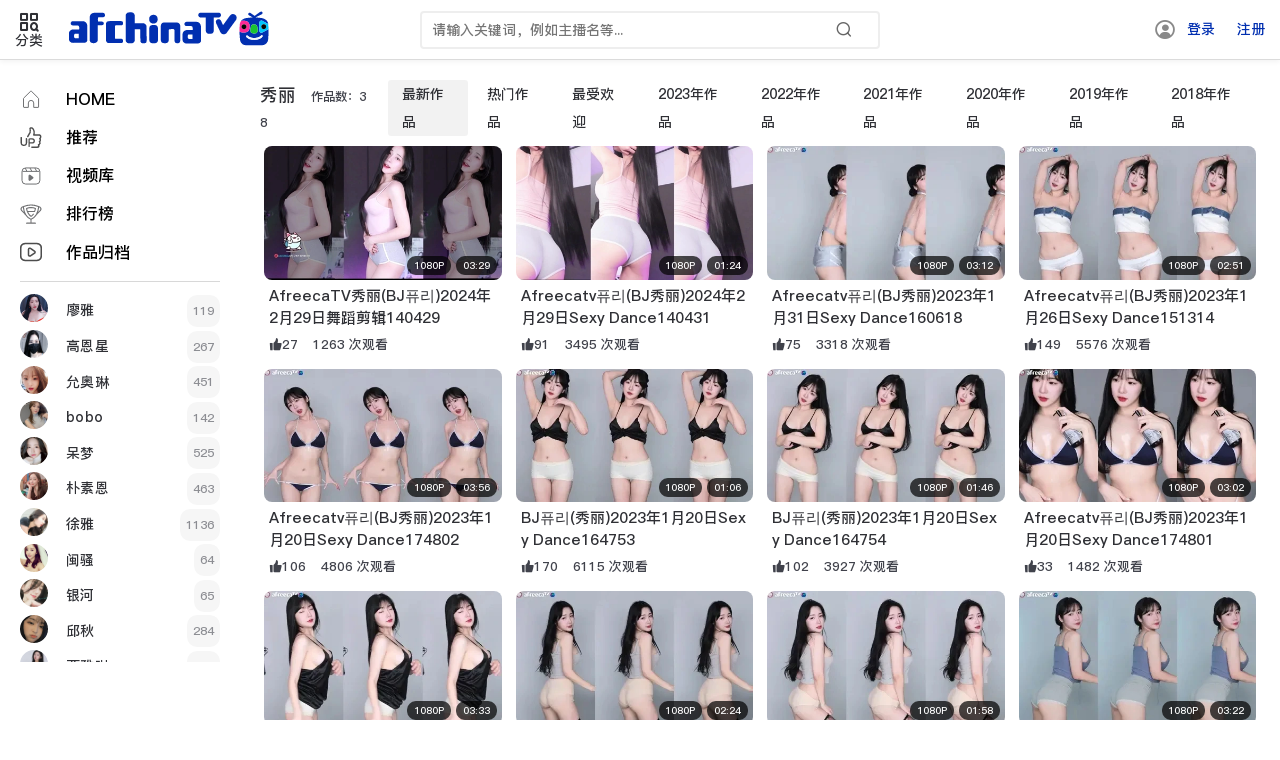

--- FILE ---
content_type: text/html
request_url: https://www.afchina.cc/hanguo/xiuli/
body_size: 8375
content:
<!DOCTYPE html><html><head><meta name="viewport" content="width=device-width,initial-scale=1.0,minimum-scale=1.0,maximum-scale=1.0"><meta http-equiv="X-UA-Compatible" content="IE=edge"><meta name="renderer" content="webkit"><meta http-equiv="Content-Type" content="text/html; charset=utf-8"><title>BJ퓨리(秀丽) - AFChina视频站</title><meta name="keywords" content="퓨리,BJ퓨리,秀丽,BJ秀丽,AfreecaTV퓨리,BJ퓨리性感热舞视频" /><meta name="description" content="Afchina视频站为您提供BJ퓨리(秀丽)最火，最劲爆，最完整的高清舞蹈视频在线播放" /><meta name="generator" content="Z-BlogPHP 1.7.0"><link href="//r1.ykimg.com/05100000617F44E004959A11ED0E1EF3" type="image/x-icon" rel="icon"><link rel="stylesheet" href="/zb_users/theme/afchina/style/fonts/iconfont.css" type="text/css" media="all"><link rel="stylesheet" href="/zb_users/plugin/FontsAwesome/style/css/font-awesome.min.css" type="text/css" media="all"/><link rel="stylesheet" href="/player/statics/js/jquery/swiper/swiper-bundle.min.css" type="text/css" media="all"><link rel="stylesheet" href="/zb_users/theme/afchina/style/css/txui.min.css" type="text/css" media="all"><link rel="stylesheet" href="/zb_users/theme/afchina/style/style.css?2019-11-05" type="text/css" media="all"><link rel="stylesheet" type="text/css" href="/zb_users/plugin/ad0624/css/style.css?2020-12-09-02"><link rel="stylesheet" href="/static/css/chunks/side.css" type="text/css" media="all"><link rel="stylesheet" href="/static/css/chunks/VideoModeSwitcher.css"><link rel="stylesheet" href="/static/css/chunks/vmsSwitchBtn.css"><script src="/player/statics/js/jquery/jquery.min.js" type="text/javascript"></script><script src="/player/statics/js/jquery/jquery.cookie.js" type="text/javascript"></script><script src="/zb_users/theme/afchina/script/c_html_js_add.js" type="text/javascript"></script><script src="/player/statics/js/jquery/swiper/swiper-bundle.min.js" type="text/javascript"></script></head><body><div class="header tx-flex-hc"><a href="javascript:;" class="nav-on tx-flex-sh yzr-btn1"><i class="iconfont icon-fenlei icon-cha f-22"></i><span class="waphide">分类</span></a><div class="logo tx-flex-sh"><a href="/" title="afchinatv"><img src="/zb_users/theme/afchina/style/svg/afreecatv.svg" alt="afchinatv"></a></div><!-- Search Box --><div class="search-box tx-flex-sh"><a href="javascript:;" class="pchide ss-off tx-flex-sh mr5"><i class="iconfont icon-cha f-20"></i></a><form name="search" method="post" action="/e/search/index.php" class="tx-flex-hc"><input type="hidden" name="tbname" value="movie"><input type="hidden" name="tempid" value="1"><input type="hidden" name="show" value="title"><input name="keyboard" id="edtSearch" class="tx-input mr5 tx-flex-gr" type="text" placeholder="请输入关键词，例如主播名等..." autocomplete="off"><button id="btnPost" class="tx-flex-sh" type="submit"><i class="iconfont icon-sousuo f-20"></i></button></form><!-- 下拉搜索卡片 --><div class="search-dropdown" id="searchDropdown"><div class="safe-area"><!-- 搜索历史 --><div class="search-section history-section" id="historySection" style="display: none;"><div class="section-header"><span class="title">历史记录</span><span class="clear-btn" id="clearHistory"><i class="iconfont icon-cha"></i>清除</span></div><div class="tags-container" id="historyTags"></div></div><!-- 热门搜索 --><div class="search-section hot-section"><div class="section-header"><span class="title">热门搜索 Top10</span></div><div class="hot-list" id="hotList"><div class="loading-tip">正在获取...</div></div></div></div></div></div><!-- Search Box 结束 --><span class="pchide tx-flex-sh"><a href="javascript:;" class="ss-on yzr-btn1"><i class="iconfont icon-sousuo f-22"></i></a></span><ul class="pc-fz-nav tx-flex-hc tx-flex-sh waphide1"></ul><!-- header-user --><div class="header-user tx-flex-gr tx-flex-hc waphide" id="headeruser"></div></div><div class="nav-box"><h2 class="f-18 mb10 waphide">全部分类</h2><hr class="tx-hr mb10"><!--子栏目!--><ul id="side-tag-wap" class="ul-24"></ul></div><div class="side-left waphide"><ul class="side-nav f-16 mb15 ul-24"><li class=""><a href="/"><h3><button type="button" class="home btn-toggle">HOME</button></h3></a></li><li><a href="/recommend/"><h3><button type="button" class="up_recommend btn-toggle">推荐</button></h3></a></li><li><a href="/category-1-0.html"><h3><button type="button" class="theater btn-toggle">视频库</button></h3></a></li><li><a href="/rank/month.html"><h3><button type="button" class="esports btn-toggle">排行榜</button></h3></a></li><!--<li><a href="/biaoqian/"><h3><button type="button" class="fav btn-toggle">标签</button></h3></a></li>!--><li><a href="/fenlei/"><h3><button type="button" class="VOD btn-toggle">作品归档</button></h3></a></li></ul><hr class="tx-hr mb15"><ul id="side-tag-pc" class="side-tag ul-24"><!-- 栏目数据由 side.js 动态渲染 --></ul></div><div class="main"><div class="tx-wide"><div class="tx-flex-hc mb15 po-r"><span class="f-18 wap-flex-column">秀丽<small class="mr20 ml15 f-gray f-10">作品数：38</small></span><div class="list-sx"><span class="pchide">默认排序<i class="iconfont icon-down-triangle ml5"></i></span><span class="newstime"><a href="/category-264-0-0-0-newstime.html" class="">最新作品</a></span><span class="onclick"><a href="/category-264-0-0-0-onclick.html" class="">热门作品</a></span><span class="diggtop"><a href="/category-264-0-0-0-diggtop.html" class="">最受欢迎</a></span><span class="starttime2023"><a href="/category-264-0-0-0_2023-01-01_2024-01-01_newstime.html" class="">2023年作品</a></span><span class="starttime2022"><a href="/category-264-0-0-0_2022-01-01_2023-01-01_newstime.html" class="">2022年作品</a></span><span class="starttime2021"><a href="/category-264-0-0-0_2021-01-01_2022-01-01_newstime.html" class="">2021年作品</a></span><span class="starttime2020"><a href="/category-264-0-0-0_2020-01-01_2021-01-01_newstime.html" class="">2020年作品</a></span><span class="starttime2019"><a href="/category-264-0-0-0_2019-01-01_2020-01-01_newstime.html" class="">2019年作品</a></span><span class="starttime2018"><a href="/category-264-0-0-0_2018-01-01_2019-01-01_newstime.html" class="">2018年作品</a></span></div></div><div id="SingleVideoMode"><ul  class="row row-space7 row-m-space7"><li class="col-25 col-m-12 mb15"><a href="/hanguo/xiuli/mvrdq.html" target="_blank" title="AfreecaTV秀丽(BJ퓨리)2024年2月29日舞蹈剪辑140429" class="img-box img-preview-video" data-ratio="60" data-id="57324" data-classid="264" data-videourl="https://pan.iqiyi.com/file/sns_comment_v2/lUlogaXEEkkHM4heiXPtbzE_xvGCI0lK5sobIMr4LKAvXczPpf0EL86xZlTIG5dHujsgdQ8O2CgdamL7J9OFpA.gif"><img src="https://inews.gtimg.com/om_ls/OXUQMwRBQF_IM2ZvMaicGhghRMeR992mpjuYD9_6aRv6gAA/0" referrerpolicy="no-referrer" alt="AfreecaTV秀丽(BJ퓨리)2024年2月29日舞蹈剪辑140429"><em class="item-fz-txt"><span>1080P</span><span><i class="iconfont icon-shijian"></i>03:29</span></em></a><section class="tx-bg1 pd5"><h3 class="f-15 mb5 rows-2"><a href="/hanguo/xiuli/mvrdq.html" title="AfreecaTV秀丽(BJ퓨리)2024年2月29日舞蹈剪辑140429">AfreecaTV秀丽(BJ퓨리)2024年2月29日舞蹈剪辑140429</a></h3><p class="tx-flex-hc txt-ov f-gray f-13"><span class="mr15"><i class="iconfont icon-ding"></i>27</span><span class="clicknum" data-class="264" data-id="57324">1263 次观看</span></p></section></li><li class="col-25 col-m-12 mb15"><a href="/hanguo/xiuli/mvrdr.html" target="_blank" title="Afreecatv퓨리(BJ秀丽)2024年2月29日Sexy Dance140431" class="img-box img-preview-video" data-ratio="60" data-id="57325" data-classid="264" data-videourl="https://pan.iqiyi.com/file/sns_comment_v2/gqDmJRPcjaC_rz16yDYSnIvhxB8zwxKAp7pd_F81PA6QrULMdhjqGLMyCKKbr7VhhdHkRnv7LKkA7XQU8fsJ8g.gif"><img src="https://inews.gtimg.com/om_ls/OHOKq-LZOvEuY6U-0nrbHXlBvMJ8Mqx-FsC1v-tHFQkwoAA/0" referrerpolicy="no-referrer" alt="Afreecatv퓨리(BJ秀丽)2024年2月29日Sexy Dance140431"><em class="item-fz-txt"><span>1080P</span><span><i class="iconfont icon-shijian"></i>01:24</span></em></a><section class="tx-bg1 pd5"><h3 class="f-15 mb5 rows-2"><a href="/hanguo/xiuli/mvrdr.html" title="Afreecatv퓨리(BJ秀丽)2024年2月29日Sexy Dance140431">Afreecatv퓨리(BJ秀丽)2024年2月29日Sexy Dance140431</a></h3><p class="tx-flex-hc txt-ov f-gray f-13"><span class="mr15"><i class="iconfont icon-ding"></i>91</span><span class="clicknum" data-class="264" data-id="57325">3495 次观看</span></p></section></li><li class="col-25 col-m-12 mb15"><a href="/hanguo/xiuli/mvoi.html" target="_blank" title="Afreecatv퓨리(BJ秀丽)2023年1月31日Sexy Dance160618" class="img-box img-preview-video" data-ratio="60" data-id="54148" data-classid="264" data-videourl="https://pan.iqiyi.com/file/sns_comment_v2/GdmECoQQjca2yoqo-MequGN3h4glbeLPr-NkDzE7O1jcvUXjDgychM9R6ulurHS0HTegrV7JcbxbqkmymyykPw.gif"><img src="https://inews.gtimg.com/newsapp_ls/0/15648163586/0" referrerpolicy="no-referrer" alt="Afreecatv퓨리(BJ秀丽)2023年1月31日Sexy Dance160618"><em class="item-fz-txt"><span>1080P</span><span><i class="iconfont icon-shijian"></i>03:12</span></em></a><section class="tx-bg1 pd5"><h3 class="f-15 mb5 rows-2"><a href="/hanguo/xiuli/mvoi.html" title="Afreecatv퓨리(BJ秀丽)2023年1月31日Sexy Dance160618">Afreecatv퓨리(BJ秀丽)2023年1月31日Sexy Dance160618</a></h3><p class="tx-flex-hc txt-ov f-gray f-13"><span class="mr15"><i class="iconfont icon-ding"></i>75</span><span class="clicknum" data-class="264" data-id="54148">3318 次观看</span></p></section></li><li class="col-25 col-m-12 mb15"><a href="/hanguo/xiuli/mvovz.html" target="_blank" title="Afreecatv퓨리(BJ秀丽)2023年1月26日Sexy Dance151314" class="img-box img-preview-video" data-ratio="60" data-id="54094" data-classid="264" data-videourl="https://pan.iqiyi.com/file/sns_comment_v2/lEbkihOMo0HAyLU4XXwaqUDABjvWclngfdu3kG_tf1AKv0q1bS8PfjQFdbKCQCUDRmL7_W0XiQLWKV4vykr2-A.gif"><img src="https://inews.gtimg.com/newsapp_ls/0/15640901835/0" referrerpolicy="no-referrer" alt="Afreecatv퓨리(BJ秀丽)2023年1月26日Sexy Dance151314"><em class="item-fz-txt"><span>1080P</span><span><i class="iconfont icon-shijian"></i>02:51</span></em></a><section class="tx-bg1 pd5"><h3 class="f-15 mb5 rows-2"><a href="/hanguo/xiuli/mvovz.html" title="Afreecatv퓨리(BJ秀丽)2023年1月26日Sexy Dance151314">Afreecatv퓨리(BJ秀丽)2023年1月26日Sexy Dance151314</a></h3><p class="tx-flex-hc txt-ov f-gray f-13"><span class="mr15"><i class="iconfont icon-ding"></i>149</span><span class="clicknum" data-class="264" data-id="54094">5576 次观看</span></p></section></li><li class="col-25 col-m-12 mb15"><a href="/hanguo/xiuli/mvou4.html" target="_blank" title="Afreecatv퓨리(BJ秀丽)2023年1月20日Sexy Dance174802" class="img-box img-preview-video" data-ratio="60" data-id="54063" data-classid="264" data-videourl="https://pan.iqiyi.com/file/sns_comment_v2/6GNjISUAeoBlgaZqLBo0PspGBvbZKui-KHqJDJSVDoGkMnM0M5iKCqh8aP7Q-GswEPqXHgeDVcYkUDW-LgOVaQ.gif"><img src="https://inews.gtimg.com/newsapp_ls/0/15640761488/0" referrerpolicy="no-referrer" alt="Afreecatv퓨리(BJ秀丽)2023年1月20日Sexy Dance174802"><em class="item-fz-txt"><span>1080P</span><span><i class="iconfont icon-shijian"></i>03:56</span></em></a><section class="tx-bg1 pd5"><h3 class="f-15 mb5 rows-2"><a href="/hanguo/xiuli/mvou4.html" title="Afreecatv퓨리(BJ秀丽)2023年1月20日Sexy Dance174802">Afreecatv퓨리(BJ秀丽)2023年1月20日Sexy Dance174802</a></h3><p class="tx-flex-hc txt-ov f-gray f-13"><span class="mr15"><i class="iconfont icon-ding"></i>106</span><span class="clicknum" data-class="264" data-id="54063">4806 次观看</span></p></section></li><li class="col-25 col-m-12 mb15"><a href="/hanguo/xiuli/mvou1.html" target="_blank" title="BJ퓨리(秀丽)2023年1月20日Sexy Dance164753" class="img-box img-preview-video" data-ratio="60" data-id="54060" data-classid="264" data-videourl="https://pan.iqiyi.com/file/sns_comment_v2/ovRXmuw2LhjeJINtb6bbSqe1_IaxR_NqLoAAVhQ0xGmygN7buk5vPJ2p-p-uHEI9ASbQk7MUsj-KMLlhgLdkAw.gif"><img src="https://inews.gtimg.com/newsapp_ls/0/15640749924/0" referrerpolicy="no-referrer" alt="BJ퓨리(秀丽)2023年1月20日Sexy Dance164753"><em class="item-fz-txt"><span>1080P</span><span><i class="iconfont icon-shijian"></i>01:06</span></em></a><section class="tx-bg1 pd5"><h3 class="f-15 mb5 rows-2"><a href="/hanguo/xiuli/mvou1.html" title="BJ퓨리(秀丽)2023年1月20日Sexy Dance164753">BJ퓨리(秀丽)2023年1月20日Sexy Dance164753</a></h3><p class="tx-flex-hc txt-ov f-gray f-13"><span class="mr15"><i class="iconfont icon-ding"></i>170</span><span class="clicknum" data-class="264" data-id="54060">6115 次观看</span></p></section></li><li class="col-25 col-m-12 mb15"><a href="/hanguo/xiuli/mvou2.html" target="_blank" title="BJ퓨리(秀丽)2023年1月20日Sexy Dance164754" class="img-box img-preview-video" data-ratio="60" data-id="54061" data-classid="264" data-videourl="https://pan.iqiyi.com/file/sns_comment_v2/9yogVPK0gdTVbTMKJT4sHVWGvKdDg8qKev07BWm5_oyu7v4zc-UBzLiQvR3FKXO8cptLB_j3lQZgAWVsDZ87cw.gif"><img src="https://inews.gtimg.com/newsapp_ls/0/15640752325/0" referrerpolicy="no-referrer" alt="BJ퓨리(秀丽)2023年1月20日Sexy Dance164754"><em class="item-fz-txt"><span>1080P</span><span><i class="iconfont icon-shijian"></i>01:46</span></em></a><section class="tx-bg1 pd5"><h3 class="f-15 mb5 rows-2"><a href="/hanguo/xiuli/mvou2.html" title="BJ퓨리(秀丽)2023年1月20日Sexy Dance164754">BJ퓨리(秀丽)2023年1月20日Sexy Dance164754</a></h3><p class="tx-flex-hc txt-ov f-gray f-13"><span class="mr15"><i class="iconfont icon-ding"></i>102</span><span class="clicknum" data-class="264" data-id="54061">3927 次观看</span></p></section></li><li class="col-25 col-m-12 mb15"><a href="/hanguo/xiuli/mvou3.html" target="_blank" title="Afreecatv퓨리(BJ秀丽)2023年1月20日Sexy Dance174801" class="img-box img-preview-video" data-ratio="60" data-id="54062" data-classid="264" data-videourl="https://pan.iqiyi.com/file/sns_comment_v2/ZzhVVXHbDWB1KRrO1OhYHcNTQIhWRNgRmU0_pnr18jPpN5e5ywNJuT17tS5TxwSiq2wvPSJi4pyWiIcOaIbAfA.gif"><img src="https://inews.gtimg.com/newsapp_ls/0/15640756307/0" referrerpolicy="no-referrer" alt="Afreecatv퓨리(BJ秀丽)2023年1月20日Sexy Dance174801"><em class="item-fz-txt"><span>1080P</span><span><i class="iconfont icon-shijian"></i>03:02</span></em></a><section class="tx-bg1 pd5"><h3 class="f-15 mb5 rows-2"><a href="/hanguo/xiuli/mvou3.html" title="Afreecatv퓨리(BJ秀丽)2023年1月20日Sexy Dance174801">Afreecatv퓨리(BJ秀丽)2023年1月20日Sexy Dance174801</a></h3><p class="tx-flex-hc txt-ov f-gray f-13"><span class="mr15"><i class="iconfont icon-ding"></i>33</span><span class="clicknum" data-class="264" data-id="54062">1482 次观看</span></p></section></li><li class="col-25 col-m-12 mb15"><a href="/hanguo/xiuli/mvou0.html" target="_blank" title="Afreecatv퓨리(BJ秀丽)2023年1月20日Sexy Dance154746" class="img-box img-preview-video" data-ratio="60" data-id="54059" data-classid="264" data-videourl="https://pan.iqiyi.com/file/sns_comment_v2/yKfcLQMP7sg2WpJDxpJ9UdTkGSQwRZhFwBX7fKYABTib9o87Lu2x23kEUU1xEJmYxi0tvc5Azbs7obF38ZJ_oA.gif"><img src="https://inews.gtimg.com/newsapp_ls/0/15640745915/0" referrerpolicy="no-referrer" alt="Afreecatv퓨리(BJ秀丽)2023年1月20日Sexy Dance154746"><em class="item-fz-txt"><span>1080P</span><span><i class="iconfont icon-shijian"></i>03:33</span></em></a><section class="tx-bg1 pd5"><h3 class="f-15 mb5 rows-2"><a href="/hanguo/xiuli/mvou0.html" title="Afreecatv퓨리(BJ秀丽)2023年1月20日Sexy Dance154746">Afreecatv퓨리(BJ秀丽)2023年1月20日Sexy Dance154746</a></h3><p class="tx-flex-hc txt-ov f-gray f-13"><span class="mr15"><i class="iconfont icon-ding"></i>105</span><span class="clicknum" data-class="264" data-id="54059">3940 次观看</span></p></section></li><li class="col-25 col-m-12 mb15"><a href="/hanguo/xiuli/mvor5.html" target="_blank" title="BJ秀丽(퓨리)2023年1月12日舞蹈剪辑151731" class="img-box img-preview-video" data-ratio="60" data-id="53956" data-classid="264" data-videourl="https://pan.iqiyi.com/file/sns_comment_v2/Cf_9d-heKQ16bw-Z4yMia_DvzD4plDsUyDIus8x1fcnnZNR1XYLKmdbk3ugxUYf0nU09zj0gxijAKva3EiEaEg.gif"><img src="https://inews.gtimg.com/newsapp_ls/0/15637022045/0" referrerpolicy="no-referrer" alt="BJ秀丽(퓨리)2023年1月12日舞蹈剪辑151731"><em class="item-fz-txt"><span>1080P</span><span><i class="iconfont icon-shijian"></i>02:24</span></em></a><section class="tx-bg1 pd5"><h3 class="f-15 mb5 rows-2"><a href="/hanguo/xiuli/mvor5.html" title="BJ秀丽(퓨리)2023年1月12日舞蹈剪辑151731">BJ秀丽(퓨리)2023年1月12日舞蹈剪辑151731</a></h3><p class="tx-flex-hc txt-ov f-gray f-13"><span class="mr15"><i class="iconfont icon-ding"></i>223</span><span class="clicknum" data-class="264" data-id="53956">8036 次观看</span></p></section></li><li class="col-25 col-m-12 mb15"><a href="/hanguo/xiuli/mvor4.html" target="_blank" title="AfreecaTV秀丽(BJ퓨리)2023年1月12日舞蹈剪辑151730" class="img-box img-preview-video" data-ratio="60" data-id="53955" data-classid="264" data-videourl="https://pan.iqiyi.com/file/sns_comment_v2/e5KO8wHT2PU36aWf3R2CCtlPhVjZskBbRU9CntfUYO4jfqEWY0NtwbsdAXQ7am6UmEbojrGvRZ_5sEdUbhNALQ.gif"><img src="https://inews.gtimg.com/newsapp_ls/0/15637019650/0" referrerpolicy="no-referrer" alt="AfreecaTV秀丽(BJ퓨리)2023年1月12日舞蹈剪辑151730"><em class="item-fz-txt"><span>1080P</span><span><i class="iconfont icon-shijian"></i>01:58</span></em></a><section class="tx-bg1 pd5"><h3 class="f-15 mb5 rows-2"><a href="/hanguo/xiuli/mvor4.html" title="AfreecaTV秀丽(BJ퓨리)2023年1月12日舞蹈剪辑151730">AfreecaTV秀丽(BJ퓨리)2023年1月12日舞蹈剪辑151730</a></h3><p class="tx-flex-hc txt-ov f-gray f-13"><span class="mr15"><i class="iconfont icon-ding"></i>105</span><span class="clicknum" data-class="264" data-id="53955">3835 次观看</span></p></section></li><li class="col-25 col-m-12 mb15"><a href="/hanguo/xiuli/mvor.html" target="_blank" title="BJ퓨리(秀丽)2023年1月11日Sexy Dance144342" class="img-box img-preview-video" data-ratio="60" data-id="53947" data-classid="264" data-videourl="https://pan.iqiyi.com/file/sns_comment_v2/gGdY8vepcZUfyIhw2fjfaoZJtSG-Q4pmsk_fq1ibl0pzs3SIGisoFHMnf41b-u1-n7Q2I7MdmIj2XQJViEm5kQ.gif"><img src="https://inews.gtimg.com/newsapp_ls/0/15636987548/0" referrerpolicy="no-referrer" alt="BJ퓨리(秀丽)2023年1月11日Sexy Dance144342"><em class="item-fz-txt"><span>1080P</span><span><i class="iconfont icon-shijian"></i>03:22</span></em></a><section class="tx-bg1 pd5"><h3 class="f-15 mb5 rows-2"><a href="/hanguo/xiuli/mvor.html" title="BJ퓨리(秀丽)2023年1月11日Sexy Dance144342">BJ퓨리(秀丽)2023年1月11日Sexy Dance144342</a></h3><p class="tx-flex-hc txt-ov f-gray f-13"><span class="mr15"><i class="iconfont icon-ding"></i>223</span><span class="clicknum" data-class="264" data-id="53947">7847 次观看</span></p></section></li><li class="col-25 col-m-12 mb15"><a href="/hanguo/xiuli/mvorx.html" target="_blank" title="Afreecatv퓨리(BJ秀丽)2023年1月11日Sexy Dance174406" class="img-box img-preview-video" data-ratio="60" data-id="53948" data-classid="264" data-videourl="https://pan.iqiyi.com/file/sns_comment_v2/Kgm4vtr_ki1KRo_KJdkavAMZQa9UJqZOAUDabMjNAIraMEOfmknVrFD7Ry1_7qkjoaN9u4Ewk3bOlv3vUG-Vrg.gif"><img src="https://inews.gtimg.com/newsapp_ls/0/15636991022/0" referrerpolicy="no-referrer" alt="Afreecatv퓨리(BJ秀丽)2023年1月11日Sexy Dance174406"><em class="item-fz-txt"><span>1080P</span><span><i class="iconfont icon-shijian"></i>01:21</span></em></a><section class="tx-bg1 pd5"><h3 class="f-15 mb5 rows-2"><a href="/hanguo/xiuli/mvorx.html" title="Afreecatv퓨리(BJ秀丽)2023年1月11日Sexy Dance174406">Afreecatv퓨리(BJ秀丽)2023年1月11日Sexy Dance174406</a></h3><p class="tx-flex-hc txt-ov f-gray f-13"><span class="mr15"><i class="iconfont icon-ding"></i>60</span><span class="clicknum" data-class="264" data-id="53948">2475 次观看</span></p></section></li><li class="col-25 col-m-12 mb15"><a href="/hanguo/xiuli/mvorw.html" target="_blank" title="AfreecaTV秀丽(BJ퓨리)2023年1月11日舞蹈剪辑144341" class="img-box img-preview-video" data-ratio="60" data-id="53946" data-classid="264" data-videourl="https://pan.iqiyi.com/file/sns_comment_v2/fanTkTH6nTcU265uOBNiKwMObe19DLHURrRKXDG9qLZxvjfoVkZClZuA0FOAH-LjnZ4GyV2_yAFE3T485VzT0w.gif"><img src="https://inews.gtimg.com/newsapp_ls/0/15636984222/0" referrerpolicy="no-referrer" alt="AfreecaTV秀丽(BJ퓨리)2023年1月11日舞蹈剪辑144341"><em class="item-fz-txt"><span>1080P</span><span><i class="iconfont icon-shijian"></i>01:27</span></em></a><section class="tx-bg1 pd5"><h3 class="f-15 mb5 rows-2"><a href="/hanguo/xiuli/mvorw.html" title="AfreecaTV秀丽(BJ퓨리)2023年1月11日舞蹈剪辑144341">AfreecaTV秀丽(BJ퓨리)2023年1月11日舞蹈剪辑144341</a></h3><p class="tx-flex-hc txt-ov f-gray f-13"><span class="mr15"><i class="iconfont icon-ding"></i>28</span><span class="clicknum" data-class="264" data-id="53946">1183 次观看</span></p></section></li><li class="col-25 col-m-12 mb15"><a href="/hanguo/xiuli/mvorl.html" target="_blank" title="AfreecaTV秀丽(BJ퓨리)2023年1月10日舞蹈剪辑150356" class="img-box img-preview-video" data-ratio="60" data-id="53935" data-classid="264" data-videourl="https://pan.iqiyi.com/file/sns_comment_v2/eqEPLqiLekXpt8jU4x6lvaoua9W0i7YXg9RMFW1W9OfO0NDWgpoQ4rrwYgOM-53QZkucHCl3z-O_MsojolSFuw.gif"><img src="https://inews.gtimg.com/newsapp_ls/0/15636943112/0" referrerpolicy="no-referrer" alt="AfreecaTV秀丽(BJ퓨리)2023年1月10日舞蹈剪辑150356"><em class="item-fz-txt"><span>1080P</span><span><i class="iconfont icon-shijian"></i>02:41</span></em></a><section class="tx-bg1 pd5"><h3 class="f-15 mb5 rows-2"><a href="/hanguo/xiuli/mvorl.html" title="AfreecaTV秀丽(BJ퓨리)2023年1月10日舞蹈剪辑150356">AfreecaTV秀丽(BJ퓨리)2023年1月10日舞蹈剪辑150356</a></h3><p class="tx-flex-hc txt-ov f-gray f-13"><span class="mr15"><i class="iconfont icon-ding"></i>121</span><span class="clicknum" data-class="264" data-id="53935">4647 次观看</span></p></section></li><li class="col-25 col-m-12 mb15"><a href="/hanguo/xiuli/mvork.html" target="_blank" title="BJ퓨리(秀丽)2023年1月10日Sexy Dance150355" class="img-box img-preview-video" data-ratio="60" data-id="53934" data-classid="264" data-videourl="https://pan.iqiyi.com/file/sns_comment_v2/1jQBsOvtZCwMStOPC8DZmybnbEQb_cTciRpbAh_PTrkhrIw7SRcG51VxiDxPc7zyPzkHih2p5l-GvHFMHcepgA.gif"><img src="https://inews.gtimg.com/newsapp_ls/0/15636939418/0" referrerpolicy="no-referrer" alt="BJ퓨리(秀丽)2023年1月10日Sexy Dance150355"><em class="item-fz-txt"><span>1080P</span><span><i class="iconfont icon-shijian"></i>03:14</span></em></a><section class="tx-bg1 pd5"><h3 class="f-15 mb5 rows-2"><a href="/hanguo/xiuli/mvork.html" title="BJ퓨리(秀丽)2023年1月10日Sexy Dance150355">BJ퓨리(秀丽)2023年1月10日Sexy Dance150355</a></h3><p class="tx-flex-hc txt-ov f-gray f-13"><span class="mr15"><i class="iconfont icon-ding"></i>22</span><span class="clicknum" data-class="264" data-id="53934">986 次观看</span></p></section></li><li class="col-25 col-m-12 mb15"><a href="/hanguo/xiuli/mvoph.html" target="_blank" title="BJ秀丽(퓨리)2023年1月6日舞蹈剪辑000844" class="img-box img-preview-video" data-ratio="60" data-id="53859" data-classid="264" data-videourl="https://pan.iqiyi.com/file/sns_comment_v2/2mXWcyv1zyl-PsAVUYB2l7SMX7AmkWsOSYS6w49WX_XmBKWw0xY7eICAwyFKJhvPQ5vBaNwPdm1WOxLKE4XC-Q.gif"><img src="https://inews.gtimg.com/newsapp_ls/0/15633410472/0" referrerpolicy="no-referrer" alt="BJ秀丽(퓨리)2023年1月6日舞蹈剪辑000844"><em class="item-fz-txt"><span>1080P</span><span><i class="iconfont icon-shijian"></i>03:10</span></em></a><section class="tx-bg1 pd5"><h3 class="f-15 mb5 rows-2"><a href="/hanguo/xiuli/mvoph.html" title="BJ秀丽(퓨리)2023年1月6日舞蹈剪辑000844">BJ秀丽(퓨리)2023年1月6日舞蹈剪辑000844</a></h3><p class="tx-flex-hc txt-ov f-gray f-13"><span class="mr15"><i class="iconfont icon-ding"></i>59</span><span class="clicknum" data-class="264" data-id="53859">2469 次观看</span></p></section></li><li class="col-25 col-m-12 mb15"><a href="/hanguo/xiuli/mvoof.html" target="_blank" title="AfreecaTV秀丽(BJ퓨리)2023年1月3日舞蹈剪辑002319" class="img-box img-preview-video" data-ratio="60" data-id="53821" data-classid="264" data-videourl="https://pan.iqiyi.com/file/sns_comment_v2/JCjZ343NGCPdWqyrS6nHOIMpwctblDUtMdGP1XOEFQpZwr4jI9Ge98o-9NttXvJQxWDy_W3nhIx99cIAbwoa7Q.gif"><img src="https://inews.gtimg.com/newsapp_ls/0/15633336535/0" referrerpolicy="no-referrer" alt="AfreecaTV秀丽(BJ퓨리)2023年1月3日舞蹈剪辑002319"><em class="item-fz-txt"><span>1080P</span><span><i class="iconfont icon-shijian"></i>03:32</span></em></a><section class="tx-bg1 pd5"><h3 class="f-15 mb5 rows-2"><a href="/hanguo/xiuli/mvoof.html" title="AfreecaTV秀丽(BJ퓨리)2023年1月3日舞蹈剪辑002319">AfreecaTV秀丽(BJ퓨리)2023年1月3日舞蹈剪辑002319</a></h3><p class="tx-flex-hc txt-ov f-gray f-13"><span class="mr15"><i class="iconfont icon-ding"></i>94</span><span class="clicknum" data-class="264" data-id="53821">3714 次观看</span></p></section></li><li class="col-25 col-m-12 mb15"><a href="/hanguo/xiuli/mvooc.html" target="_blank" title="BJ秀丽(퓨리)2023年1月2日舞蹈剪辑232315" class="img-box img-preview-video" data-ratio="60" data-id="53818" data-classid="264" data-videourl="https://pan.iqiyi.com/file/sns_comment_v2/aeSMSPS6F0kUk53wxjZR0jzRppBx8vVk9S3cDsy3V8Du9LqsSrsrauQsA8vr-aJaCFCzTIrTKd-BAwo13jTO_Q.gif"><img src="https://inews.gtimg.com/newsapp_ls/0/15633331435/0" referrerpolicy="no-referrer" alt="BJ秀丽(퓨리)2023年1月2日舞蹈剪辑232315"><em class="item-fz-txt"><span>1080P</span><span><i class="iconfont icon-shijian"></i>02:33</span></em></a><section class="tx-bg1 pd5"><h3 class="f-15 mb5 rows-2"><a href="/hanguo/xiuli/mvooc.html" title="BJ秀丽(퓨리)2023年1月2日舞蹈剪辑232315">BJ秀丽(퓨리)2023年1月2日舞蹈剪辑232315</a></h3><p class="tx-flex-hc txt-ov f-gray f-13"><span class="mr15"><i class="iconfont icon-ding"></i>37</span><span class="clicknum" data-class="264" data-id="53818">1567 次观看</span></p></section></li><li class="col-25 col-m-12 mb15"><a href="/hanguo/xiuli/mvood.html" target="_blank" title="AfreecaTV秀丽(BJ퓨리)2023年1月2日舞蹈剪辑232316" class="img-box img-preview-video" data-ratio="60" data-id="53819" data-classid="264" data-videourl="https://pan.iqiyi.com/file/sns_comment_v2/GChnEZWbA268AGiJOTJQBJ80vdu7Et3v2A_EbojQgaTTU_j8T3nNn_ZaTdbnyhojXupNf3W4A5WV7oF9g_m6-g.gif"><img src="https://inews.gtimg.com/newsapp_ls/0/15633332485/0" referrerpolicy="no-referrer" alt="AfreecaTV秀丽(BJ퓨리)2023年1月2日舞蹈剪辑232316"><em class="item-fz-txt"><span>1080P</span><span><i class="iconfont icon-shijian"></i>01:17</span></em></a><section class="tx-bg1 pd5"><h3 class="f-15 mb5 rows-2"><a href="/hanguo/xiuli/mvood.html" title="AfreecaTV秀丽(BJ퓨리)2023年1月2日舞蹈剪辑232316">AfreecaTV秀丽(BJ퓨리)2023年1月2日舞蹈剪辑232316</a></h3><p class="tx-flex-hc txt-ov f-gray f-13"><span class="mr15"><i class="iconfont icon-ding"></i>30</span><span class="clicknum" data-class="264" data-id="53819">1418 次观看</span></p></section></li><li class="col-25 col-m-12 mb15"><a href="/hanguo/xiuli/mvooe.html" target="_blank" title="AfreecaTV秀丽(BJ퓨리)2023年1月2日舞蹈剪辑232317" class="img-box img-preview-video" data-ratio="60" data-id="53820" data-classid="264" data-videourl="https://pan.iqiyi.com/file/sns_comment_v2/--IKhzvFw0kaRMe1JlNx6Nt6aziKVSmn6OdQYa9pDJCQHxcBIl4jiRV2MDDCWeK3za_bBJWKa79BfNjNPBZ1rw.gif"><img src="https://inews.gtimg.com/newsapp_ls/0/15633334877/0" referrerpolicy="no-referrer" alt="AfreecaTV秀丽(BJ퓨리)2023年1月2日舞蹈剪辑232317"><em class="item-fz-txt"><span>1080P</span><span><i class="iconfont icon-shijian"></i>04:05</span></em></a><section class="tx-bg1 pd5"><h3 class="f-15 mb5 rows-2"><a href="/hanguo/xiuli/mvooe.html" title="AfreecaTV秀丽(BJ퓨리)2023年1月2日舞蹈剪辑232317">AfreecaTV秀丽(BJ퓨리)2023年1月2日舞蹈剪辑232317</a></h3><p class="tx-flex-hc txt-ov f-gray f-13"><span class="mr15"><i class="iconfont icon-ding"></i>186</span><span class="clicknum" data-class="264" data-id="53820">6506 次观看</span></p></section></li><li class="col-25 col-m-12 mb15"><a href="/hanguo/xiuli/mvoob.html" target="_blank" title="Afreecatv퓨리(BJ秀丽)2023年1月2日Sexy Dance232314" class="img-box img-preview-video" data-ratio="60" data-id="53817" data-classid="264" data-videourl="https://pan.iqiyi.com/file/sns_comment_v2/cwmDVf8fzpvp_GbCpMGD70aPgYhjulUkvZF1D_MPOctHE79c24YaSmi-05xLFH09sfLJxEhc-1nE2ww56QQxjg.gif"><img src="https://inews.gtimg.com/newsapp_ls/0/15633329497/0" referrerpolicy="no-referrer" alt="Afreecatv퓨리(BJ秀丽)2023年1月2日Sexy Dance232314"><em class="item-fz-txt"><span>1080P</span><span><i class="iconfont icon-shijian"></i>03:07</span></em></a><section class="tx-bg1 pd5"><h3 class="f-15 mb5 rows-2"><a href="/hanguo/xiuli/mvoob.html" title="Afreecatv퓨리(BJ秀丽)2023年1月2日Sexy Dance232314">Afreecatv퓨리(BJ秀丽)2023年1月2日Sexy Dance232314</a></h3><p class="tx-flex-hc txt-ov f-gray f-13"><span class="mr15"><i class="iconfont icon-ding"></i>59</span><span class="clicknum" data-class="264" data-id="53817">2285 次观看</span></p></section></li><li class="col-25 col-m-12 mb15"><a href="/hanguo/xiuli/mvoms.html" target="_blank" title="BJ秀丽(퓨리)2022年12月30日舞蹈剪辑021738" class="img-box img-preview-video" data-ratio="60" data-id="53762" data-classid="264" data-videourl="https://pan.iqiyi.com/file/sns_comment_v2/TktAQ-RU5p_nRXEjLABI2p62uI9kIIJSwD1hWu48t0EgoxFc-2YeI2swWERT91aNFiKiuuE5BYZt-3a421c7Nw.gif"><img src="https://message.biliimg.com/bfs/material_up/b5ff7f7ffe3d0d08f6b9d04fb04ffc6ec0166f47.webp" referrerpolicy="no-referrer" alt="BJ秀丽(퓨리)2022年12月30日舞蹈剪辑021738"><em class="item-fz-txt"><span>1080P</span><span><i class="iconfont icon-shijian"></i>02:09</span></em></a><section class="tx-bg1 pd5"><h3 class="f-15 mb5 rows-2"><a href="/hanguo/xiuli/mvoms.html" title="BJ秀丽(퓨리)2022年12月30日舞蹈剪辑021738">BJ秀丽(퓨리)2022年12月30日舞蹈剪辑021738</a></h3><p class="tx-flex-hc txt-ov f-gray f-13"><span class="mr15"><i class="iconfont icon-ding"></i>93</span><span class="clicknum" data-class="264" data-id="53762">3441 次观看</span></p></section></li><li class="col-25 col-m-12 mb15"><a href="/hanguo/xiuli/mvomt.html" target="_blank" title="Afreecatv퓨리(BJ秀丽)2022年12月30日Sexy Dance021739" class="img-box img-preview-video" data-ratio="60" data-id="53763" data-classid="264" data-videourl="https://pan.iqiyi.com/file/sns_comment_v2/w7eaBaY1Ih1w_wnhXMCFNBfxjp4lK9vlA8hS5qp0nIkZj4Y-zD0Ka4z23cUU32xY79-eQgfhuaoCucryqepPpA.gif"><img src="https://message.biliimg.com/bfs/material_up/49f5cc44b6dcba8fec78d83f378ea93254273683.webp" referrerpolicy="no-referrer" alt="Afreecatv퓨리(BJ秀丽)2022年12月30日Sexy Dance021739"><em class="item-fz-txt"><span>1080P</span><span><i class="iconfont icon-shijian"></i>02:08</span></em></a><section class="tx-bg1 pd5"><h3 class="f-15 mb5 rows-2"><a href="/hanguo/xiuli/mvomt.html" title="Afreecatv퓨리(BJ秀丽)2022年12月30日Sexy Dance021739">Afreecatv퓨리(BJ秀丽)2022年12月30日Sexy Dance021739</a></h3><p class="tx-flex-hc txt-ov f-gray f-13"><span class="mr15"><i class="iconfont icon-ding"></i>96</span><span class="clicknum" data-class="264" data-id="53763">3535 次观看</span></p></section></li><li class="col-25 col-m-12 mb15"><a href="/hanguo/xiuli/mvomq.html" target="_blank" title="BJ秀丽(퓨리)2022年12月30日舞蹈剪辑011734" class="img-box img-preview-video" data-ratio="60" data-id="53760" data-classid="264" data-videourl="https://pan.iqiyi.com/file/sns_comment_v2/KXfHZC1u65ZjdTbNr0cWK-joNPWAlJvjnH9RiVnoOlBubQ0_IxPcn1zDBOvFnGtL3b5g0emUMs9Tb7GwqQTg1g.gif"><img src="https://message.biliimg.com/bfs/material_up/04a1c92fcf567c28e3008f16befadf35a93ab7d2.webp" referrerpolicy="no-referrer" alt="BJ秀丽(퓨리)2022年12月30日舞蹈剪辑011734"><em class="item-fz-txt"><span>1080P</span><span><i class="iconfont icon-shijian"></i>01:30</span></em></a><section class="tx-bg1 pd5"><h3 class="f-15 mb5 rows-2"><a href="/hanguo/xiuli/mvomq.html" title="BJ秀丽(퓨리)2022年12月30日舞蹈剪辑011734">BJ秀丽(퓨리)2022年12月30日舞蹈剪辑011734</a></h3><p class="tx-flex-hc txt-ov f-gray f-13"><span class="mr15"><i class="iconfont icon-ding"></i>50</span><span class="clicknum" data-class="264" data-id="53760">2089 次观看</span></p></section></li><li class="col-25 col-m-12 mb15"><a href="/hanguo/xiuli/mvomr.html" target="_blank" title="BJ秀丽(퓨리)2022年12月30日舞蹈剪辑011735" class="img-box img-preview-video" data-ratio="60" data-id="53761" data-classid="264" data-videourl="https://pan.iqiyi.com/file/sns_comment_v2/Y1D8BIR6cscnAs81HghOx6MKzY3-BqAZd6tMy7XRPTnMP9no3Fh8OXzYT7-5uZtT5iyqTstQogJZmgqdBtR8HQ.gif"><img src="https://message.biliimg.com/bfs/material_up/123bd085347a4628ed22102d8ac23edc3728dd31.webp" referrerpolicy="no-referrer" alt="BJ秀丽(퓨리)2022年12月30日舞蹈剪辑011735"><em class="item-fz-txt"><span>1080P</span><span><i class="iconfont icon-shijian"></i>01:27</span></em></a><section class="tx-bg1 pd5"><h3 class="f-15 mb5 rows-2"><a href="/hanguo/xiuli/mvomr.html" title="BJ秀丽(퓨리)2022年12月30日舞蹈剪辑011735">BJ秀丽(퓨리)2022年12月30日舞蹈剪辑011735</a></h3><p class="tx-flex-hc txt-ov f-gray f-13"><span class="mr15"><i class="iconfont icon-ding"></i>63</span><span class="clicknum" data-class="264" data-id="53761">2432 次观看</span></p></section></li><li class="col-25 col-m-12 mb15"><a href="/hanguo/xiuli/mvomo.html" target="_blank" title="BJ秀丽(퓨리)2022年12月30日舞蹈剪辑001729" class="img-box img-preview-video" data-ratio="60" data-id="53758" data-classid="264" data-videourl="https://pan.iqiyi.com/file/sns_comment_v2/3hBbSOap4rCAgvMNCj9710wM_LfQ09qfgwZr6xS2vb9nmKA8dkKubJv7xWw8PvYXCL8i5UPqeHcueGDm9GzwgA.gif"><img src="https://message.biliimg.com/bfs/material_up/244ac580ae04d1453daa0a67c294f39fc3c5daa0.webp" referrerpolicy="no-referrer" alt="BJ秀丽(퓨리)2022年12月30日舞蹈剪辑001729"><em class="item-fz-txt"><span>1080P</span><span><i class="iconfont icon-shijian"></i>03:30</span></em></a><section class="tx-bg1 pd5"><h3 class="f-15 mb5 rows-2"><a href="/hanguo/xiuli/mvomo.html" title="BJ秀丽(퓨리)2022年12月30日舞蹈剪辑001729">BJ秀丽(퓨리)2022年12月30日舞蹈剪辑001729</a></h3><p class="tx-flex-hc txt-ov f-gray f-13"><span class="mr15"><i class="iconfont icon-ding"></i>34</span><span class="clicknum" data-class="264" data-id="53758">1544 次观看</span></p></section></li><li class="col-25 col-m-12 mb15"><a href="/hanguo/xiuli/mvomp.html" target="_blank" title="Afreecatv퓨리(BJ秀丽)2022年12月30日Sexy Dance001730" class="img-box img-preview-video" data-ratio="60" data-id="53759" data-classid="264" data-videourl="https://pan.iqiyi.com/file/sns_comment_v2/VONuw1RfYtr6E6bU2TAvv1C9gVhQpDlU6-MVs-neBywGdiJi_C4kcQ-V9ntY8d0k0Nd7mS8nBmbC_Qx1mZYOzQ.gif"><img src="https://message.biliimg.com/bfs/material_up/037fdc54c286bd206301a6b3e134840e96b0eb4d.webp" referrerpolicy="no-referrer" alt="Afreecatv퓨리(BJ秀丽)2022年12月30日Sexy Dance001730"><em class="item-fz-txt"><span>1080P</span><span><i class="iconfont icon-shijian"></i>03:24</span></em></a><section class="tx-bg1 pd5"><h3 class="f-15 mb5 rows-2"><a href="/hanguo/xiuli/mvomp.html" title="Afreecatv퓨리(BJ秀丽)2022年12月30日Sexy Dance001730">Afreecatv퓨리(BJ秀丽)2022年12月30日Sexy Dance001730</a></h3><p class="tx-flex-hc txt-ov f-gray f-13"><span class="mr15"><i class="iconfont icon-ding"></i>142</span><span class="clicknum" data-class="264" data-id="53759">5335 次观看</span></p></section></li><li class="col-25 col-m-12 mb15"><a href="/hanguo/xiuli/mvomn.html" target="_blank" title="Afreecatv퓨리(BJ秀丽)2022年12月29日Sexy Dance231724" class="img-box img-preview-video" data-ratio="60" data-id="53757" data-classid="264" data-videourl="https://pan.iqiyi.com/file/sns_comment_v2/V4TLDLibqpTjdhHzJrI0VvRmFeCUbZvRU4Zz8jnFnIxlJwQmuJe-7esu9czIHm6wSESbp4rwZg7PfrFJyFqsZA.gif"><img src="https://message.biliimg.com/bfs/material_up/c45b7ce0312ad82d5c57b35e1ea0a76c35f5bdcb.webp" referrerpolicy="no-referrer" alt="Afreecatv퓨리(BJ秀丽)2022年12月29日Sexy Dance231724"><em class="item-fz-txt"><span>1080P</span><span><i class="iconfont icon-shijian"></i>02:24</span></em></a><section class="tx-bg1 pd5"><h3 class="f-15 mb5 rows-2"><a href="/hanguo/xiuli/mvomn.html" title="Afreecatv퓨리(BJ秀丽)2022年12月29日Sexy Dance231724">Afreecatv퓨리(BJ秀丽)2022年12月29日Sexy Dance231724</a></h3><p class="tx-flex-hc txt-ov f-gray f-13"><span class="mr15"><i class="iconfont icon-ding"></i>54</span><span class="clicknum" data-class="264" data-id="53757">2189 次观看</span></p></section></li><li class="col-25 col-m-12 mb15"><a href="/hanguo/xiuli/mvnrb.html" target="_blank" title="BJ퓨리(秀丽)2022年10月22日Sexy Dance001432" class="img-box img-preview-video" data-ratio="60" data-id="52629" data-classid="264" data-videourl="https://pan.iqiyi.com/file/sns_comment_v2/YYC1Ucc3zFHz4dAPb9uCsW5PyE_8W70dJOLDVT4fYaAa8D4Kv6MVAsVj_-_S-gZKqZssIEoBTokowvDwTNEIuw.gif"><img src="https://inews.gtimg.com/newsapp_ls/0/15426194622/0" referrerpolicy="no-referrer" alt="BJ퓨리(秀丽)2022年10月22日Sexy Dance001432"><em class="item-fz-txt"><span>1080P</span><span><i class="iconfont icon-shijian"></i>02:29</span></em></a><section class="tx-bg1 pd5"><h3 class="f-15 mb5 rows-2"><a href="/hanguo/xiuli/mvnrb.html" title="BJ퓨리(秀丽)2022年10月22日Sexy Dance001432">BJ퓨리(秀丽)2022年10月22日Sexy Dance001432</a></h3><p class="tx-flex-hc txt-ov f-gray f-13"><span class="mr15"><i class="iconfont icon-ding"></i>156</span><span class="clicknum" data-class="264" data-id="52629">5900 次观看</span></p></section></li></ul></div><div class="pagebar pd20 mb20"><a title="Total record">&nbsp;<b>38</b></a>&nbsp;&nbsp;&nbsp;<b>1</b>&nbsp;<a href="/hanguo/xiuli/index_2.html">2</a>&nbsp;<a href="/hanguo/xiuli/index_2.html">下一页</a>&nbsp;<a href="/hanguo/xiuli/index_2.html">尾页</a></div><div class="footer"><div class="mb20 mt20">        版权说明：本站主播视频均属站长原创录制/高价收集，未经同意请勿盗版倒卖！AFChina视频站专注女主播，不忘初心！</div><hr class="tx-hr mb20"><div class="translate"><div class="ta-c">本站内容收录于互联网，如果您发现本站的某些内容不合适，或者某些内容侵犯了您的的版权，请联系我们删除</div><div id="google_translate_element" class="ml-2 rounded border overflow-hidden"></div></div></div><div class="wapbottom dnwu" id="wapbottom"><ul class="clearfix"><li><a href="/"><i class="fa fa-home"></i>首页</a></li><li><a href="/category-10-0.html"><i class="fa fa-list-ul"></i>分类</a></li><!--<li><a href="/category-9-0.html"><i class="fa fa-diamond"></i>VIP</a></li>!--><li><a href="/e/member/login/"><i class="fa fa-user"></i>登录</a></li><li><a href="/e/member/register/ChangeRegister.php"><i class="fa fa-pencil"></i>注册</a></li></ul></div></div></div><script src="/zb_users/theme/afchina/script/digg.js?2019-11-05" type="text/javascript"></script><script src="/zb_users/theme/afchina/script/style.js?2019-11-05" type="text/javascript"></script><script src="/zb_users/plugin/ad0624/js/js.js?2021-06-24" type="text/javascript"></script><script src="/static/js/chunks/side.js"></script><script src="/static/js/chunks/LinkReplacer.js"></script></body></html>

--- FILE ---
content_type: text/css
request_url: https://www.afchina.cc/zb_users/theme/afchina/style/fonts/iconfont.css
body_size: 13664
content:
@font-face {
    font-family: "iconfont";
    /* Project id 2657276 */
    src: url('iconfont2.woff2?t=1625650400037') format('woff2'), url('iconfont2.woff?t=1625650400037') format('woff'), url('iconfont.ttf?t=1625650400037') format('truetype');	
}

@font-face {
    font-family: "iconfont";
    /* Project id 2657276 */
    src: url('iconfont.woff2?t=1625650400037') format('woff2'), url('iconfont.woff?t=1625650400037') format('woff'), url('iconfont.ttf?t=1625650400037') format('truetype');	
}

@font-face {
    font-family: 'DFPKingGothicGB-Medium';
    src: url(//lf3-pendah.bytetos.com/obj/pendah/fonts/4dc07b0829c06863) format('truetype');
    font-style: normal;
    font-display: swap;
    font-weight: 500;
    unicode-range: U+9aa2-ffe5;
}

@font-face {
    font-family: 'DFPKingGothicGB-Medium';
    src: url(//lf3-pendah.bytetos.com/obj/pendah/fonts/5fc8d46a58ca6974) format('truetype');
    font-style: normal;
    font-display: swap;
    font-weight: 500;
    unicode-range: U+8983-9aa0;
}

@font-face {
    font-family: 'DFPKingGothicGB-Medium';
    src: url(//lf3-pendah.bytetos.com/obj/pendah/fonts/4ab56493adc14b5b) format('truetype');
    font-style: normal;
    font-display: swap;
    font-weight: 500;
    unicode-range: U+78f2-897b;
}

@font-face {
    font-family: 'DFPKingGothicGB-Medium';
    src: url(//lf3-pendah.bytetos.com/obj/pendah/fonts/a4b5d96c3c2a4972) format('truetype');
    font-style: normal;
    font-display: swap;
    font-weight: 500;
    unicode-range: U+646d-78d9;
}

@font-face {
    font-family: 'DFPKingGothicGB-Medium';
    src: url(//lf3-pendah.bytetos.com/obj/pendah/fonts/411f2d8be657abbb) format('truetype');
    font-style: normal;
    font-display: swap;
    font-weight: 500;
    unicode-range: U+30e0-6445;
}

@font-face {
    font-family: 'DFPKingGothicGB-Medium';
    src: url(//lf3-pendah.bytetos.com/obj/pendah/fonts/81e5dcfe9059fd82) format('truetype');
    font-style: normal;
    font-display: swap;
    font-weight: 500;
    unicode-range: U+101-30df;
}

@font-face {
    font-family: 'DFPKingGothicGB-Medium';
    src: url(//lf3-pendah.bytetos.com/obj/pendah/fonts/9e111cf449299aec) format('truetype');
    font-style: normal;
    font-display: swap;
    font-weight: 500;
    unicode-range: U+9aa8,U+9ab8,U+9ad3,U+9ad8,U+9b03,U+9b3c,U+9b41-9b42,U+9b44,U+9b4f,U+9b54,U+9c7c,U+9c81,U+9c8d,U+9c9c,U+9ca4,U+9cb8,U+9cc3,U+9cd6,U+9cde,U+9e1f,U+9e21,U+9e23,U+9e25-9e26,U+9e2d,U+9e2f,U+9e33,U+9e35,U+9e3d,U+9e3f,U+9e43,U+9e45,U+9e4a,U+9e4f,U+9e64,U+9e70,U+9e7f,U+9e93,U+9ea6,U+9ebb,U+9ec4,U+9ecd-9ece,U+9ed1,U+9ed4,U+9ed8,U+9f0e,U+9f13,U+9f20,U+9f3b,U+9f50,U+9f7f,U+9f84,U+9f8b,U+9f99-9f9a,U+9f9f,U+ff01,U+ff08-ff09,U+ff0c,U+ff1a-ff1b,U+ff1f;
}

@font-face {
    font-family: 'DFPKingGothicGB-Medium';
    src: url(//lf3-pendah.bytetos.com/obj/pendah/fonts/f920056922fa1623) format('truetype');
    font-style: normal;
    font-display: swap;
    font-weight: 500;
    unicode-range: U+975b,U+975e,U+9760-9762,U+9769,U+9773-9774,U+9776,U+978b,U+978d,U+9798,U+97a0,U+97ad,U+97e6-97e7,U+97e9,U+97ed,U+97f3,U+97f5-97f6,U+9875-9877,U+9879-987b,U+987d-987f,U+9881-9882,U+9884-9888,U+988a,U+9890-9891,U+9893,U+9896-9898,U+989c-989d,U+98a0,U+98a4,U+98a7,U+98ce,U+98d8,U+98de-98df,U+9910,U+9965,U+996d-9972,U+9975-9976,U+997a,U+997c,U+997f,U+9981,U+9985-9986,U+9988,U+998b,U+998f,U+9992,U+9996,U+9999,U+9a6c-9a71,U+9a73-9a74,U+9a76,U+9a79,U+9a7b-9a7c,U+9a7e,U+9a82,U+9a84,U+9a86-9a87,U+9a8b-9a8c,U+9a8f,U+9a91,U+9a97,U+9a9a,U+9aa1,U+9aa4;
}

@font-face {
    font-family: 'DFPKingGothicGB-Medium';
    src: url(//lf3-pendah.bytetos.com/obj/pendah/fonts/02aaaea4043d983b) format('truetype');
    font-style: normal;
    font-display: swap;
    font-weight: 500;
    unicode-range: U+9570,U+9576,U+957f,U+95e8,U+95ea,U+95ed-95f0,U+95f2,U+95f4,U+95f7-95fb,U+95fd,U+9600-9602,U+9605,U+9609,U+960e,U+9610-9611,U+9614,U+961c,U+961f,U+962e,U+9632-9636,U+963b,U+963f-9640,U+9644-9648,U+964b-964d,U+9650,U+9655,U+965b,U+9661-9662,U+9664,U+9668-966a,U+9675-9677,U+9685-9686,U+968b,U+968f-9690,U+9694,U+9698-9699,U+969c,U+96a7,U+96b6,U+96be,U+96c0-96c1,U+96c4-96c7,U+96cc-96cd,U+96cf,U+96d5,U+96e8,U+96ea,U+96f6-96f7,U+96f9,U+96fe,U+9700,U+9704,U+9707,U+9709,U+970d,U+9713,U+9716,U+971c,U+971e,U+9732,U+9738-9739,U+9752,U+9756,U+9759;
}

@font-face {
    font-family: 'DFPKingGothicGB-Medium';
    src: url(//lf3-pendah.bytetos.com/obj/pendah/fonts/c15d237c927f7a0d) format('truetype');
    font-style: normal;
    font-display: swap;
    font-weight: 500;
    unicode-range: U+9179,U+917f,U+9187,U+9189,U+918b,U+918d,U+9190,U+9192,U+919a-919b,U+91ba,U+91c7,U+91c9-91ca,U+91cc-91cf,U+91d1,U+91dc,U+9274,U+93d6,U+9488-9489,U+948e,U+9492-9493,U+9497,U+9499,U+949d-94a3,U+94a5-94a9,U+94ae,U+94b1,U+94b3,U+94b5,U+94bb,U+94be,U+94c0-94c3,U+94c5-94c6,U+94dc-94dd,U+94e1,U+94e3,U+94ec-94ed,U+94f0-94f2,U+94f6,U+94f8,U+94fa,U+94fe,U+9500-9501,U+9504-9505,U+9508,U+950b-950c,U+9510-9511,U+9517,U+9519-951a,U+9521,U+9523-9526,U+9528,U+952d-9530,U+9539,U+953b,U+9540-9541,U+9547,U+954a,U+954d,U+9550-9551,U+955c,U+9563,U+956d;
}

@font-face {
    font-family: 'DFPKingGothicGB-Medium';
    src: url(//lf3-pendah.bytetos.com/obj/pendah/fonts/d38e6a6570d58d24) format('truetype');
    font-style: normal;
    font-display: swap;
    font-weight: 500;
    unicode-range: U+9001-9003,U+9005-9006,U+9009-900a,U+900d,U+900f-9012,U+9014,U+9017,U+901a-901b,U+901d-9022,U+902e,U+9038,U+903b-903c,U+903e,U+9041-9042,U+9044,U+9047,U+904d,U+904f-9053,U+9057,U+905b,U+9062-9063,U+9065,U+9068,U+906d-906e,U+9075,U+907d,U+907f-9080,U+9082-9083,U+908b,U+9091,U+9093,U+9099,U+90a2-90a3,U+90a6,U+90aa,U+90ae-90af,U+90b1,U+90b5,U+90b8-90b9,U+90bb,U+90c1,U+90ca,U+90ce,U+90d1,U+90dd,U+90e1,U+90e7-90e8,U+90ed,U+90f4,U+90f8,U+90fd,U+9102,U+9119,U+9149,U+914b-914d,U+9152,U+9157,U+915a,U+915d-915e,U+9161,U+9163,U+9165,U+916a,U+916c,U+916e,U+9171,U+9175-9178;
}

@font-face {
    font-family: 'DFPKingGothicGB-Medium';
    src: url(//lf3-pendah.bytetos.com/obj/pendah/fonts/9c9c7b81027dfe05) format('truetype');
    font-style: normal;
    font-display: swap;
    font-weight: 500;
    unicode-range: U+8e44,U+8e47-8e48,U+8e4a-8e4b,U+8e51,U+8e59,U+8e66,U+8e6c-8e6d,U+8e6f,U+8e72,U+8e74,U+8e76,U+8e7f,U+8e81,U+8e87,U+8e8f,U+8eab-8eac,U+8eaf,U+8eb2,U+8eba,U+8f66-8f69,U+8f6c,U+8f6e-8f72,U+8f74,U+8f7b,U+8f7d,U+8f7f,U+8f83-8f8a,U+8f8d-8f8e,U+8f90-8f91,U+8f93,U+8f95-8f99,U+8f9b-8f9c,U+8f9e-8f9f,U+8fa3,U+8fa8-8fa9,U+8fab,U+8fb0-8fb1,U+8fb9,U+8fbd-8fbe,U+8fc1-8fc2,U+8fc4-8fc5,U+8fc7-8fc8,U+8fce,U+8fd0-8fd1,U+8fd3-8fd5,U+8fd8-8fd9,U+8fdb-8fdf,U+8fe2,U+8fe6,U+8fe8,U+8fea-8feb,U+8fed,U+8ff0,U+8ff3,U+8ff7-8ff9,U+8ffd,U+9000;
}

@font-face {
    font-family: 'DFPKingGothicGB-Medium';
    src: url(//lf3-pendah.bytetos.com/obj/pendah/fonts/44acc4e34abbe3a1) format('truetype');
    font-style: normal;
    font-display: swap;
    font-weight: 500;
    unicode-range: U+8d24-8d31,U+8d34-8d35,U+8d37-8d3f,U+8d41-8d45,U+8d48,U+8d4a-8d4c,U+8d4e-8d50,U+8d54,U+8d56,U+8d58,U+8d5a-8d5b,U+8d5d-8d5e,U+8d60-8d64,U+8d66-8d67,U+8d6b,U+8d70,U+8d74-8d77,U+8d81,U+8d85,U+8d8a-8d8b,U+8d9f,U+8da3,U+8db3-8db4,U+8db8,U+8dbe-8dbf,U+8dc3-8dc4,U+8dcb-8dcc,U+8dd1,U+8dd7,U+8ddb,U+8ddd,U+8ddf,U+8de4,U+8de8,U+8dea,U+8def,U+8df3,U+8df5,U+8df7,U+8dfa-8dfb,U+8e09-8e0a,U+8e0c,U+8e0f,U+8e1d-8e1e,U+8e22,U+8e29-8e2a,U+8e2e,U+8e31,U+8e35,U+8e39,U+8e42;
}

@font-face {
    font-family: 'DFPKingGothicGB-Medium';
    src: url(//lf3-pendah.bytetos.com/obj/pendah/fonts/763b9a42ac83c7a5) format('truetype');
    font-style: normal;
    font-display: swap;
    font-weight: 500;
    unicode-range: U+8bc9-8bcd,U+8bcf,U+8bd1,U+8bd3,U+8bd5,U+8bd7-8bd8,U+8bda-8bdb,U+8bdd-8bde,U+8be0-8be9,U+8beb-8bf5,U+8bf7-8bf8,U+8bfa-8bfb,U+8bfd-8c01,U+8c03-8c06,U+8c08,U+8c0a-8c0b,U+8c0d-8c13,U+8c15,U+8c17,U+8c19-8c1c,U+8c22-8c24,U+8c26-8c2a,U+8c2c-8c2d,U+8c30-8c35,U+8c37,U+8c41,U+8c46,U+8c4c,U+8c61-8c62,U+8c6a-8c6b,U+8c79-8c7a,U+8c82,U+8c89,U+8c8c,U+8d1d-8d1f,U+8d21-8d23;
}

@font-face {
    font-family: 'DFPKingGothicGB-Medium';
    src: url(//lf3-pendah.bytetos.com/obj/pendah/fonts/1d5728e1dcc545e1) format('truetype');
    font-style: normal;
    font-display: swap;
    font-weight: 500;
    unicode-range: U+889c,U+88a4,U+88ab,U+88ad,U+88b1,U+88c1-88c2,U+88c5-88c6,U+88c9,U+88d4-88d5,U+88d8-88d9,U+88df,U+88e3-88e4,U+88e8,U+88f1,U+88f3-88f4,U+88f8-88f9,U+88fe,U+8902,U+8910,U+8912-8913,U+891a-891b,U+8921,U+8925,U+892a-892b,U+8934,U+8936,U+8941,U+8944,U+895e-895f,U+8966,U+897f,U+8981,U+8986,U+89c1-89c2,U+89c4-89c6,U+89c8-89cb,U+89ce,U+89d0-89d2,U+89e3,U+89e5-89e6,U+8a00,U+8a07,U+8a79,U+8a89-8a8a,U+8a93,U+8b66,U+8b6c,U+8ba1-8bab,U+8bad-8bb0,U+8bb2-8bb3,U+8bb6-8bba,U+8bbc-8bc1,U+8bc4-8bc6,U+8bc8;
}

@font-face {
    font-family: 'DFPKingGothicGB-Medium';
    src: url(//lf3-pendah.bytetos.com/obj/pendah/fonts/127d3662793d64a0) format('truetype');
    font-style: normal;
    font-display: swap;
    font-weight: 500;
    unicode-range: U+8695,U+869c,U+86a3-86a4,U+86a7,U+86aa,U+86af,U+86b1,U+86c0,U+86c6-86c7,U+86ca-86cb,U+86d0,U+86d4,U+86d9,U+86db,U+86df,U+86e4,U+86ee,U+86f0,U+86f9,U+86fe,U+8700,U+8702-8703,U+8708-8709,U+870d,U+8712-8713,U+8715,U+8717-8718,U+871a,U+871c,U+8721,U+8725,U+8734,U+8737,U+873b,U+873f,U+8747,U+8749,U+874c,U+874e,U+8757,U+8759,U+8760,U+8763,U+8774,U+8776,U+877c,U+8782-8783,U+8785,U+878d,U+8793,U+879f,U+87af,U+87b3,U+87ba,U+87c6,U+87ca,U+87d1-87d2,U+87e0,U+87e5,U+87f9,U+87fe,U+8815,U+8822,U+8839,U+8840,U+8845,U+884c-884d,U+8854,U+8857,U+8859,U+8861,U+8863,U+8865,U+8868,U+886b-886c,U+8870,U+8877,U+887d-887f,U+8881-8882,U+8884-8885,U+8888,U+888b,U+888d,U+8892,U+8896;
}

@font-face {
    font-family: 'DFPKingGothicGB-Medium';
    src: url(//lf3-pendah.bytetos.com/obj/pendah/fonts/4709286686ef7a29) format('truetype');
    font-style: normal;
    font-display: swap;
    font-weight: 500;
    unicode-range: U+83dc-83dd,U+83e0,U+83e9,U+83f1-83f2,U+8403-8404,U+840b-840e,U+841d,U+8424-8428,U+843d,U+8451,U+8457,U+8459,U+845b,U+8461,U+8463,U+8469,U+846b-846c,U+8471,U+8475,U+847a,U+8482,U+848b,U+8499,U+849c,U+84b2,U+84b8,U+84bf,U+84c4,U+84c9,U+84d1,U+84d6,U+84dd,U+84df,U+84e6,U+84ec,U+8511,U+8513,U+8517,U+851a,U+851f,U+8521,U+852b-852c,U+8537,U+853b-853d,U+8549-854a,U+8559,U+8574,U+857e,U+8584,U+8587,U+858f,U+859b,U+85aa,U+85af-85b0,U+85c9,U+85cf-85d0,U+85d3,U+85d5,U+85e4,U+85e9,U+85fb,U+8611,U+8638,U+864e-8651,U+8654,U+865a,U+865e,U+866b-866c,U+8671,U+8679,U+867d-867e,U+8680-8682,U+868a,U+868c-868d,U+8693;
}

@font-face {
    font-family: 'DFPKingGothicGB-Medium';
    src: url(//lf3-pendah.bytetos.com/obj/pendah/fonts/ed22e0fa017f465b) format('truetype');
    font-style: normal;
    font-display: swap;
    font-weight: 500;
    unicode-range: U+8273,U+827a,U+827e,U+8282,U+828a-828b,U+828d,U+8292,U+8299,U+829c-829d,U+82a5-82a6,U+82a9,U+82ab-82ad,U+82af,U+82b1,U+82b3,U+82b7-82b9,U+82bd,U+82c7,U+82cd,U+82cf,U+82d1,U+82d3-82d4,U+82d7,U+82db,U+82de-82df,U+82e3,U+82e5-82e6,U+82eb,U+82ef,U+82f1,U+82f9,U+82fb,U+8301-8305,U+8309,U+830e,U+8314,U+8317,U+8327-8328,U+832b-832c,U+832f,U+8335-8336,U+8338-8339,U+8340,U+8346-8347,U+8349,U+834f-8352,U+8354,U+835a,U+835c,U+8361,U+8363-8364,U+8367,U+836b,U+836f,U+8377,U+837c,U+8386,U+8389,U+838e,U+8393,U+839e,U+83a0,U+83ab,U+83b1-83b4,U+83b7,U+83b9-83ba,U+83bd,U+83c1,U+83c5,U+83c7,U+83ca,U+83cc,U+83cf;
}

@font-face {
    font-family: 'DFPKingGothicGB-Medium';
    src: url(//lf3-pendah.bytetos.com/obj/pendah/fonts/5d04f8f5877bea56) format('truetype');
    font-style: normal;
    font-display: swap;
    font-weight: 500;
    unicode-range: U+80de,U+80e1,U+80e7,U+80ea-80eb,U+80ed,U+80ef-80f0,U+80f3-80f4,U+80f6,U+80f8,U+80fa,U+80fd,U+8102,U+8106,U+8109-810a,U+810d,U+810f-8111,U+8113-8114,U+8116,U+8118,U+811a,U+812f,U+8131,U+8138,U+813e,U+8146,U+814a-814c,U+8150-8151,U+8154-8155,U+8165,U+816e,U+8170,U+8174,U+8179-817c,U+817e-8180,U+818a,U+818f,U+8198,U+819b-819d,U+81a8,U+81b3,U+81ba-81bb,U+81c0,U+81c2-81c3,U+81c6,U+81ca,U+81e3,U+81ea,U+81ec-81ed,U+81f3-81f4,U+81fb-81fc,U+81fe,U+8200,U+8205-8206,U+820c-820d,U+8210,U+8212,U+8214,U+821c,U+821e-821f,U+822a-822c,U+8230-8231,U+8235-8239,U+8247,U+8258,U+826f-8270,U+8272;
}

@font-face {
    font-family: 'DFPKingGothicGB-Medium';
    src: url(//lf3-pendah.bytetos.com/obj/pendah/fonts/d36c737a9e3479de) format('truetype');
    font-style: normal;
    font-display: swap;
    font-weight: 500;
    unicode-range: U+7f72,U+7f81,U+7f8a,U+7f8c,U+7f8e,U+7f94,U+7f9a,U+7f9e,U+7fa1,U+7fa4,U+7fb2,U+7fb8-7fb9,U+7fbd,U+7fc1,U+7fc5,U+7fcc,U+7fce,U+7fd4-7fd5,U+7fd8,U+7fdf-7fe1,U+7fe6,U+7fe9,U+7ff0-7ff1,U+7ff3,U+7ffb-7ffc,U+8000-8001,U+8003,U+8005,U+800c-800d,U+8010,U+8012,U+8015,U+8017-8019,U+8027,U+802a,U+8033,U+8036-8038,U+803b,U+803d,U+803f,U+8042,U+8046,U+804a-804c,U+8052,U+8054,U+8058,U+805a,U+806a,U+807f,U+8083-8084,U+8086-8087,U+8089,U+808b-808c,U+8096,U+8098,U+809a-809b,U+809d,U+80a0-80a2,U+80a4-80a5,U+80a9-80aa,U+80ae-80af,U+80b2,U+80b4,U+80ba,U+80be-80c1,U+80c3-80c4,U+80c6,U+80cc,U+80ce,U+80d6,U+80da-80dc;
}

@font-face {
    font-family: 'DFPKingGothicGB-Medium';
    src: url(//lf3-pendah.bytetos.com/obj/pendah/fonts/13c242bc339bd15e) format('truetype');
    font-style: normal;
    font-display: swap;
    font-weight: 500;
    unicode-range: U+7eb5-7eba,U+7ebd,U+7ebf,U+7ec2-7eca,U+7ecd-7ed5,U+7ed8-7edf,U+7ee1-7ee3,U+7ee5-7ee7,U+7ee9-7eeb,U+7eed,U+7eef-7ef0,U+7ef3-7ef8,U+7efc-7efd,U+7eff-7f00,U+7f04-7f09,U+7f0e-7f0f,U+7f13-7f16,U+7f18,U+7f1a,U+7f1c-7f1d,U+7f1f-7f22,U+7f24-7f26,U+7f28-7f2a,U+7f2d-7f2e,U+7f30,U+7f34,U+7f38,U+7f3a,U+7f42,U+7f50-7f51,U+7f54-7f55,U+7f57,U+7f5a,U+7f61-7f62,U+7f69-7f6a,U+7f6e;
}

@font-face {
    font-family: 'DFPKingGothicGB-Medium';
    src: url(//lf3-pendah.bytetos.com/obj/pendah/fonts/1483cabeb046fa0e) format('truetype');
    font-style: normal;
    font-display: swap;
    font-weight: 500;
    unicode-range: U+7b4c,U+7b4f-7b52,U+7b54,U+7b56,U+7b5b,U+7b5d,U+7b75,U+7b77,U+7b79,U+7b7e,U+7b80,U+7b8d,U+7b94-7b95,U+7b97,U+7ba1,U+7ba9-7bab,U+7bad,U+7bb1,U+7bb8,U+7bc6-7bc7,U+7bd1,U+7bd3,U+7bd9,U+7bdd,U+7be1,U+7bee,U+7bf1,U+7bf7,U+7bfe,U+7c07,U+7c0c,U+7c27,U+7c2a,U+7c38,U+7c3f,U+7c41,U+7c4d,U+7c73,U+7c7b,U+7c7d,U+7c89,U+7c92,U+7c95,U+7c97-7c98,U+7c9f,U+7ca4-7ca5,U+7caa,U+7cae,U+7cb1,U+7cb3,U+7cb9,U+7cbc-7cbe,U+7cc5,U+7cca,U+7cd5-7cd7,U+7cd9,U+7cdc,U+7cdf-7ce0,U+7cef,U+7cfb,U+7d0a,U+7d20,U+7d22,U+7d27,U+7d2b,U+7d2f,U+7d6e,U+7e41,U+7e82,U+7ea0-7ea4,U+7ea6-7ea8,U+7eaa-7ead,U+7eaf-7eb3;
}

@font-face {
    font-family: 'DFPKingGothicGB-Medium';
    src: url(//lf3-pendah.bytetos.com/obj/pendah/fonts/c4f57d08d834cb5f) format('truetype');
    font-style: normal;
    font-display: swap;
    font-weight: 500;
    unicode-range: U+7981,U+7984-7985,U+798f,U+79b9,U+79bb,U+79bd-79be,U+79c0-79c1,U+79c3,U+79c6,U+79c9,U+79cb,U+79cd,U+79d1-79d2,U+79d8,U+79df,U+79e3-79e4,U+79e6-79e7,U+79e9,U+79ef-79f0,U+79f8,U+79fb,U+79fd,U+7a00,U+7a0b,U+7a0d-7a0e,U+7a14,U+7a17,U+7a1a,U+7a20,U+7a33,U+7a37,U+7a39,U+7a3b-7a3d,U+7a3f,U+7a46,U+7a51,U+7a57,U+7a74,U+7a76-7a77,U+7a79-7a7a,U+7a7f,U+7a81,U+7a83-7a84,U+7a88,U+7a8d,U+7a91-7a92,U+7a95-7a98,U+7a9c-7a9d,U+7a9f,U+7aa5-7aa6,U+7abf,U+7acb,U+7ad6,U+7ad9,U+7ade-7ae0,U+7ae3,U+7ae5-7ae6,U+7aed,U+7aef,U+7af9,U+7afd,U+7aff,U+7b03,U+7b06,U+7b08,U+7b0b,U+7b11,U+7b14,U+7b19,U+7b1b,U+7b20,U+7b26,U+7b28,U+7b2c,U+7b3a,U+7b3c,U+7b49,U+7b4b;
}

@font-face {
    font-family: 'DFPKingGothicGB-Medium';
    src: url(//lf3-pendah.bytetos.com/obj/pendah/fonts/2a3cae363b4cdb75) format('truetype');
    font-style: normal;
    font-display: swap;
    font-weight: 500;
    unicode-range: U+77aa,U+77ac,U+77b0,U+77b3,U+77b5,U+77bb,U+77bf,U+77d7,U+77db-77dc,U+77e2-77e3,U+77e5,U+77e9,U+77eb,U+77ed-77ee,U+77f3,U+77fd-77ff,U+7801-7802,U+780c-780d,U+7812,U+7814,U+7816,U+781a,U+781d,U+7823,U+7825,U+7827,U+7830,U+7834,U+7837-7838,U+783a,U+783e,U+7840,U+7845,U+784c,U+7852,U+7855,U+785d,U+786b-786c,U+786e,U+787c,U+7887,U+7889,U+788c-788e,U+7891,U+7897-7898,U+789c,U+789f,U+78a5,U+78a7,U+78b0-78b1,U+78b3-78b4,U+78be,U+78c1,U+78c5,U+78ca-78cb,U+78d0,U+78d5,U+78e8,U+78ec,U+78f7,U+78fa,U+7901,U+7934,U+793a,U+793c,U+793e,U+7940-7941,U+7948,U+7956-7957,U+795a-795b,U+795d-7960,U+7965,U+7968,U+796d,U+796f,U+7977-7978,U+797a,U+7980;
}

@font-face {
    font-family: 'DFPKingGothicGB-Medium';
    src: url(//lf3-pendah.bytetos.com/obj/pendah/fonts/8c5adaeeec22eaf9) format('truetype');
    font-style: normal;
    font-display: swap;
    font-weight: 500;
    unicode-range: U+761f,U+7624,U+7626,U+7629-762b,U+7634-7635,U+7638,U+763e,U+764c,U+7656,U+765e,U+7663,U+766b,U+7678,U+767b,U+767d-767e,U+7682,U+7684,U+7686-7688,U+768b,U+768e,U+7691,U+7693,U+7696,U+7699,U+76ae,U+76b1,U+76b4,U+76bf,U+76c2,U+76c5-76c6,U+76c8,U+76ca,U+76ce-76d2,U+76d4,U+76d6-76d8,U+76db,U+76df,U+76ee-76ef,U+76f2,U+76f4,U+76f8-76f9,U+76fc,U+76fe,U+7701,U+7708-7709,U+770b,U+771f-7720,U+7726,U+7728-7729,U+772f,U+7736-7738,U+773a,U+773c,U+7740-7741,U+7750-7751,U+775a-775b,U+7761,U+7763,U+7765-7766,U+7768,U+776b-776c,U+7779,U+777d,U+777f,U+7784-7785,U+778c,U+778e,U+7791-7792,U+779f-77a0,U+77a5,U+77a7,U+77a9;
}

@font-face {
    font-family: 'DFPKingGothicGB-Medium';
    src: url(//lf3-pendah.bytetos.com/obj/pendah/fonts/32939d7734d7e868) format('truetype');
    font-style: normal;
    font-display: swap;
    font-weight: 500;
    unicode-range: U+7435-7436,U+743c,U+7455,U+7459-745a,U+745c,U+745e-745f,U+7470,U+7476,U+7480,U+7483,U+7487,U+749c,U+749e,U+74a7-74a8,U+74dc,U+74e2-74e4,U+74e6,U+74ee,U+74f6-74f7,U+7504,U+7518,U+751a,U+751c,U+751f,U+7525,U+7528-7529,U+752b-752d,U+7530-7533,U+7535,U+7537-7538,U+753b,U+7545,U+754c,U+754f,U+7554,U+7559,U+755c,U+7565-7566,U+756a,U+7574,U+7578,U+7583,U+7586,U+758f,U+7591,U+7597,U+7599-759a,U+759f,U+75a1,U+75a4-75a5,U+75ab,U+75ae-75b2,U+75b4-75b5,U+75b9,U+75bc-75be,U+75c5,U+75c7-75ca,U+75cd,U+75d2,U+75d4-75d5,U+75d8,U+75db,U+75de,U+75e2-75e3,U+75e8,U+75ea,U+75f0,U+75f4,U+75f9,U+7600-7601;
}

@font-face {
    font-family: 'DFPKingGothicGB-Medium';
    src: url(//lf3-pendah.bytetos.com/obj/pendah/fonts/d7e63de05122faf4) format('truetype');
    font-style: normal;
    font-display: swap;
    font-weight: 500;
    unicode-range: U+725f,U+7261-7262,U+7267,U+7269,U+7272,U+7275,U+7279-727a,U+7280-7281,U+7284,U+728a,U+7292,U+729f,U+72ac,U+72af,U+72b6-72b9,U+72c1-72c2,U+72c4,U+72c8,U+72ce,U+72d0,U+72d2,U+72d7,U+72d9,U+72de,U+72e0-72e1,U+72e9,U+72ec-72f2,U+72f7-72f8,U+72fc,U+730a,U+730e,U+7316,U+731b-731d,U+7322,U+7325,U+7329-732c,U+732e,U+7334,U+733e-733f,U+7350,U+7357,U+7360,U+736d,U+7384,U+7387,U+7389,U+738b,U+7396,U+739b,U+73a9,U+73ab,U+73af-73b0,U+73b2,U+73b7,U+73ba-73bb,U+73c0,U+73c8,U+73ca,U+73cd,U+73d0-73d1,U+73d9,U+73e0,U+73ed,U+7403,U+7405-7406,U+7409-740a,U+740f-7410,U+741a,U+7422,U+7425,U+742a,U+7433-7434;
}

@font-face {
    font-family: 'DFPKingGothicGB-Medium';
    src: url(//lf3-pendah.bytetos.com/obj/pendah/fonts/72fe53fdc8a78e44) format('truetype');
    font-style: normal;
    font-display: swap;
    font-weight: 500;
    unicode-range: U+706d,U+706f-7070,U+7075-7076,U+7078,U+707c,U+707e-707f,U+7089-708a,U+708e,U+7092,U+7094-7096,U+7099,U+70ab-70af,U+70b1,U+70b3,U+70b8-70b9,U+70bc-70bd,U+70c1-70c3,U+70c8,U+70ca,U+70d8-70d9,U+70db,U+70df,U+70e4,U+70e6-70e7,U+70e9,U+70eb-70ed,U+70ef,U+70f7,U+70f9,U+70fd,U+7109-710a,U+7115,U+7119-711a,U+7126,U+7130-7131,U+7136,U+714c,U+714e,U+715e,U+7164,U+7166-7168,U+716e,U+7172-7173,U+717d,U+7184,U+718a,U+718f,U+7194,U+7198-7199,U+719f-71a0,U+71a8,U+71ac,U+71b9,U+71c3,U+71ce,U+71d5,U+71e5,U+7206,U+722a,U+722c,U+7231,U+7235-7239,U+723d,U+7247-7248,U+724c-724d,U+7252,U+7259,U+725b;
}

@font-face {
    font-family: 'DFPKingGothicGB-Medium';
    src: url(//lf3-pendah.bytetos.com/obj/pendah/fonts/f7cee3b206064d66) format('truetype');
    font-style: normal;
    font-display: swap;
    font-weight: 500;
    unicode-range: U+6df7,U+6df9,U+6dfb,U+6e05,U+6e0a,U+6e0d-6e0e,U+6e10,U+6e14,U+6e17,U+6e1a,U+6e1d,U+6e20-6e21,U+6e23-6e25,U+6e29,U+6e2d,U+6e2f,U+6e32,U+6e34,U+6e38,U+6e3a,U+6e43,U+6e4d,U+6e56,U+6e58,U+6e5b,U+6e6e,U+6e7e-6e7f,U+6e83,U+6e85,U+6e89,U+6e90,U+6e9c,U+6ea2,U+6ea5,U+6eaa,U+6eaf,U+6eb6,U+6eba,U+6ec1,U+6ec7,U+6ecb,U+6ed1,U+6ed3-6ed5,U+6eda,U+6ede,U+6ee1,U+6ee4-6ee6,U+6ee8-6ee9,U+6ef4,U+6f02,U+6f06,U+6f09,U+6f0f,U+6f13-6f15,U+6f20,U+6f29-6f2b,U+6f31,U+6f33,U+6f3e,U+6f46-6f47,U+6f4d,U+6f58,U+6f5c,U+6f5e,U+6f62,U+6f66,U+6f6d-6f6e,U+6f84,U+6f88-6f89,U+6f8e,U+6f9c,U+6fa1,U+6fb3,U+6fb9,U+6fc0,U+6fd1-6fd2,U+6fe1,U+7011,U+701a,U+7023,U+704c,U+706b;
}

@font-face {
    font-family: 'DFPKingGothicGB-Medium';
    src: url(//lf3-pendah.bytetos.com/obj/pendah/fonts/ac7d7d84c3205451) format('truetype');
    font-style: normal;
    font-display: swap;
    font-weight: 500;
    unicode-range: U+6ccc,U+6cd3,U+6cd5,U+6cdb,U+6cde,U+6ce1-6ce3,U+6ce5,U+6ce8,U+6cea-6ceb,U+6cef-6cf1,U+6cf3,U+6cf5,U+6cfb-6cfe,U+6d01,U+6d0b,U+6d12,U+6d17,U+6d1b,U+6d1e,U+6d25,U+6d27,U+6d2a,U+6d31-6d32,U+6d3b-6d3e,U+6d41,U+6d43,U+6d45-6d47,U+6d4a-6d4b,U+6d4e-6d4f,U+6d51,U+6d53,U+6d59-6d5a,U+6d63,U+6d66,U+6d69-6d6a,U+6d6e,U+6d74,U+6d77-6d78,U+6d82,U+6d85,U+6d88-6d89,U+6d8c,U+6d8e,U+6d93,U+6d95,U+6d9b,U+6d9d,U+6d9f-6da1,U+6da3-6da4,U+6da6-6daa,U+6dae-6daf,U+6db2,U+6db5,U+6db8,U+6dc0,U+6dc4-6dc7,U+6dcb-6dcc,U+6dd1,U+6dd6,U+6dd8-6dd9,U+6de1,U+6de4,U+6deb-6dec,U+6dee,U+6df1,U+6df3;
}

@font-face {
    font-family: 'DFPKingGothicGB-Medium';
    src: url(//lf3-pendah.bytetos.com/obj/pendah/fonts/a84141bcb7abc442) format('truetype');
    font-style: normal;
    font-display: swap;
    font-weight: 500;
    unicode-range: U+6b92,U+6b96,U+6b9a,U+6ba1,U+6bb4-6bb5,U+6bb7,U+6bbf,U+6bc1,U+6bc5,U+6bcb,U+6bcd,U+6bcf,U+6bd2,U+6bd4-6bd7,U+6bd9,U+6bdb,U+6be1,U+6beb,U+6bef,U+6c05,U+6c0f,U+6c11,U+6c13-6c14,U+6c16,U+6c1b,U+6c1f,U+6c22,U+6c24,U+6c26-6c28,U+6c2e-6c30,U+6c32,U+6c34,U+6c38,U+6c3d,U+6c40-6c42,U+6c47,U+6c49,U+6c50,U+6c55,U+6c57,U+6c5b,U+6c5d-6c61,U+6c64,U+6c68-6c6a,U+6c70,U+6c72,U+6c76,U+6c79,U+6c7d-6c7e,U+6c81-6c83,U+6c86,U+6c88-6c89,U+6c8c,U+6c8f-6c90,U+6c93,U+6c99,U+6c9b,U+6c9f,U+6ca1,U+6ca4-6ca7,U+6caa-6cab,U+6cae,U+6cb3,U+6cb8-6cb9,U+6cbb-6cbf,U+6cc4-6cc5,U+6cc9-6cca;
}

@font-face {
    font-family: 'DFPKingGothicGB-Medium';
    src: url(//lf3-pendah.bytetos.com/obj/pendah/fonts/c39e828861c62d54) format('truetype');
    font-style: normal;
    font-display: swap;
    font-weight: 500;
    unicode-range: U+68ad,U+68af-68b0,U+68b3,U+68b5,U+68c0,U+68c2,U+68c9,U+68cb,U+68cd,U+68d2,U+68d5,U+68d8,U+68da,U+68e0,U+68ee,U+68f1,U+68f5,U+68fa,U+6905,U+690d-690e,U+6912,U+692d,U+6930,U+693d,U+693f,U+6942,U+6954,U+6957,U+695a,U+695e,U+6963,U+696b,U+6977-6978,U+697c,U+6982,U+6984,U+6986,U+6994,U+699c,U+69a8,U+69ad,U+69b4,U+69b7,U+69bb,U+69c1,U+69cc,U+69d0,U+69db,U+69fd,U+69ff,U+6a0a,U+6a1f,U+6a21,U+6a2a,U+6a31,U+6a35,U+6a3d,U+6a44,U+6a47,U+6a58-6a59,U+6a61,U+6a71,U+6a80,U+6a84,U+6a8e,U+6a90,U+6aac,U+6b20-6b23,U+6b27,U+6b32,U+6b3a,U+6b3e,U+6b47,U+6b49,U+6b4c,U+6b62-6b67,U+6b6a,U+6b79,U+6b7b-6b7c,U+6b81,U+6b83-6b84,U+6b86-6b87,U+6b89-6b8b;
}

@font-face {
    font-family: 'DFPKingGothicGB-Medium';
    src: url(//lf3-pendah.bytetos.com/obj/pendah/fonts/359a31ee7af68905) format('truetype');
    font-style: normal;
    font-display: swap;
    font-weight: 500;
    unicode-range: U+6756,U+675c,U+675e-6761,U+6765,U+6768,U+676d,U+676f-6770,U+6773,U+6775,U+6777,U+677c,U+677e-677f,U+6781,U+6784,U+6787,U+6789,U+6790,U+6795,U+6797,U+679a,U+679c-679d,U+67a2-67a3,U+67aa-67ab,U+67ad,U+67af-67b0,U+67b6-67b7,U+67c4,U+67cf-67d4,U+67d9-67da,U+67dc,U+67de,U+67e0,U+67e5,U+67e9,U+67ec,U+67ef,U+67f1,U+67f3-67f4,U+67ff-6800,U+6805,U+6807-6808,U+680b,U+680f,U+6811,U+6813,U+6816-6817,U+6821,U+6829-682a,U+6837-6839,U+683c-683d,U+6840,U+6842-6843,U+6845-6846,U+6848,U+684c,U+6850-6851,U+6853-6854,U+6863,U+6865,U+6868-6869,U+6874,U+6876,U+6881,U+6885-6886,U+6893,U+6897,U+68a2,U+68a6-68a8;
}

@font-face {
    font-family: 'DFPKingGothicGB-Medium';
    src: url(//lf3-pendah.bytetos.com/obj/pendah/fonts/1ff5c8c61f81e57a) format('truetype');
    font-style: normal;
    font-display: swap;
    font-weight: 500;
    unicode-range: U+65f7,U+65fa,U+6602,U+6606,U+660a,U+660c,U+660e-660f,U+6613-6614,U+6619,U+661d,U+661f-6620,U+6625,U+6627-6628,U+662d,U+662f,U+6631,U+6635,U+663c,U+663e,U+6643,U+664b-664c,U+664f,U+6652-6653,U+6655-6657,U+665a,U+6664,U+6666,U+6668,U+666e-6670,U+6674,U+6676-6677,U+667a,U+667e,U+6682,U+6684,U+6687,U+668c,U+6691,U+6696-6697,U+669d,U+66a7,U+66ae,U+66b4,U+66d9,U+66dc-66dd,U+66e6,U+66f0,U+66f2-66f4,U+66f9,U+66fc,U+66fe-6700,U+6708-6709,U+670b,U+670d,U+6714-6715,U+6717,U+671b,U+671d,U+671f,U+6726,U+6728,U+672a-672d,U+672f,U+6731,U+6734-6735,U+673a,U+673d,U+6740,U+6742-6743,U+6746,U+6748-6749,U+674e-6751;
}

@font-face {
    font-family: 'DFPKingGothicGB-Medium';
    src: url(//lf3-pendah.bytetos.com/obj/pendah/fonts/ecd11609ff17b18d) format('truetype');
    font-style: normal;
    font-display: swap;
    font-weight: 500;
    unicode-range: U+6467,U+6469,U+6478-6479,U+6482,U+6485,U+6487,U+6491-6492,U+6495,U+649e,U+64a4,U+64a9,U+64ac-64ae,U+64b0,U+64b5,U+64b8,U+64ba,U+64bc,U+64c2,U+64c5,U+64cd-64ce,U+64d2,U+64d8,U+64de,U+64e2,U+64e6,U+6500,U+6512,U+6518,U+6525,U+652b,U+652f,U+6536,U+6538-6539,U+653b,U+653e-653f,U+6545,U+6548,U+654c,U+654f,U+6551,U+6555-6556,U+6559,U+655b,U+655d-655e,U+6562-6563,U+6566,U+656c,U+6570,U+6572,U+6574,U+6577,U+6587,U+658b-658c,U+6590-6591,U+6593,U+6597,U+6599,U+659c,U+659f,U+65a1,U+65a4-65a5,U+65a7,U+65a9,U+65ab,U+65ad,U+65af-65b0,U+65b9,U+65bd,U+65c1,U+65c4-65c5,U+65cb-65cc,U+65cf,U+65d7,U+65e0,U+65e2,U+65e5-65e9,U+65ec-65ed,U+65f1,U+65f6;
}

@font-face {
    font-family: 'DFPKingGothicGB-Medium';
    src: url(//lf3-pendah.bytetos.com/obj/pendah/fonts/2aca4484b400287a) format('truetype');
    font-style: normal;
    font-display: swap;
    font-weight: 500;
    unicode-range: U+6323-6325,U+6328,U+632a-632b,U+632f,U+6332,U+633a,U+633d,U+6342,U+6345-6346,U+6349,U+634b-6350,U+6355,U+635e-635f,U+6361-6363,U+6367,U+636e,U+6371,U+6376-6377,U+637a-637b,U+6380,U+6382,U+6387-6389,U+638c,U+638f-6390,U+6392,U+6396,U+6398,U+63a0,U+63a2-63a3,U+63a5,U+63a7-63aa,U+63ac,U+63b0,U+63b3-63b4,U+63b7-63b8,U+63ba,U+63c4,U+63c9,U+63cd,U+63cf-63d0,U+63d2,U+63d6,U+63e1,U+63e3,U+63e9-63ea,U+63ed,U+63f4,U+63f6,U+63fd,U+6400-6402,U+6405,U+640f-6410,U+6413-6414,U+641c,U+641e,U+6421,U+642a,U+642c-642d,U+643a,U+643d,U+6441,U+6444,U+6446-6448,U+644a,U+6452,U+6454,U+6458,U+645e;
}

@font-face {
    font-family: 'DFPKingGothicGB-Medium';
    src: url(//lf3-pendah.bytetos.com/obj/pendah/fonts/2377b65371f8a12e) format('truetype');
    font-style: normal;
    font-display: swap;
    font-weight: 500;
    unicode-range: U+6258,U+625b,U+6263,U+6266-6267,U+6269-6270,U+6273,U+6276,U+6279,U+627c,U+627e-6280,U+6284,U+6289-628a,U+6291-6293,U+6295-6298,U+629a-629b,U+62a0-62a2,U+62a4-62a5,U+62a8,U+62ab-62ac,U+62b1,U+62b5,U+62b9,U+62bc-62bd,U+62bf,U+62c2,U+62c4-62ca,U+62cc-62ce,U+62d0,U+62d2-62d4,U+62d6-62d9,U+62db-62dc,U+62df,U+62e2-62e3,U+62e5-62e9,U+62ec-62ed,U+62ef,U+62f1,U+62f3-62f4,U+62f7,U+62fc-62ff,U+6301-6302,U+6307,U+6309,U+630e,U+6311,U+6316,U+631a-631b,U+631d-6321;
}

@font-face {
    font-family: 'DFPKingGothicGB-Medium';
    src: url(//lf3-pendah.bytetos.com/obj/pendah/fonts/cd4766026c7e501b) format('truetype');
    font-style: normal;
    font-display: swap;
    font-weight: 500;
    unicode-range: U+60cb,U+60d1,U+60d5,U+60d8,U+60da,U+60dc,U+60df-60e0,U+60e6-60e9,U+60eb-60f0,U+60f3-60f4,U+60f6,U+60f9-60fa,U+6101,U+6108-6109,U+610e-610f,U+6115,U+611a,U+611f-6120,U+6123-6124,U+6127,U+612b,U+613f,U+6148,U+614a,U+614c,U+614e,U+6151,U+6155,U+6162,U+6167-6168,U+6170,U+6175,U+6177,U+618b,U+618e,U+6194,U+61a7-61a9,U+61ac,U+61be,U+61c2,U+61c8,U+61ca,U+61d1-61d2,U+61d4,U+61e6,U+61f5,U+61ff,U+6208,U+620a,U+620c-6212,U+6216,U+6218,U+621a-621b,U+621f,U+622a,U+622c,U+622e,U+6233-6234,U+6237,U+623e-6241,U+6247-6249,U+624b,U+624d-624e,U+6251-6254;
}

@font-face {
    font-family: 'DFPKingGothicGB-Medium';
    src: url(//lf3-pendah.bytetos.com/obj/pendah/fonts/02e0e1cbb959d9d7) format('truetype');
    font-style: normal;
    font-display: swap;
    font-weight: 500;
    unicode-range: U+5fcc-5fcd,U+5fcf-5fd2,U+5fd6-5fd9,U+5fdd,U+5fe0-5fe1,U+5fe4,U+5fe7,U+5fea-5feb,U+5ff1,U+5ff5,U+5ffb,U+5ffd-6002,U+6005-6006,U+600d-600f,U+6012,U+6014-6016,U+6019,U+601c-601d,U+6020-6021,U+6025-6028,U+602a,U+602f,U+6035,U+603b-603c,U+6041,U+6043,U+604b,U+604d,U+6050,U+6052,U+6055,U+6059-605a,U+6062-6064,U+6068-606d,U+606f-6070,U+6073,U+6076,U+6078-607c,U+607f,U+6084,U+6089,U+608c-608d,U+6094,U+6096,U+609a,U+609f-60a0,U+60a3,U+60a6,U+60a8,U+60ac,U+60af,U+60b1-60b2,U+60b4,U+60b8,U+60bb-60bc,U+60c5-60c6,U+60ca;
}

@font-face {
    font-family: 'DFPKingGothicGB-Medium';
    src: url(//lf3-pendah.bytetos.com/obj/pendah/fonts/5780253beb5643a7) format('truetype');
    font-style: normal;
    font-display: swap;
    font-weight: 500;
    unicode-range: U+5e7f,U+5e84,U+5e86-5e87,U+5e8a,U+5e8f-5e90,U+5e93-5e97,U+5e99-5e9a,U+5e9c,U+5e9e-5e9f,U+5ea6-5ea7,U+5ead,U+5eb5-5eb8,U+5ec9-5eca,U+5ed1,U+5ed3,U+5ed6,U+5ef6-5ef7,U+5efa,U+5f00,U+5f02-5f04,U+5f08,U+5f0a-5f0b,U+5f0f,U+5f11,U+5f13,U+5f15,U+5f17-5f18,U+5f1b,U+5f1f-5f20,U+5f25-5f27,U+5f29,U+5f2f,U+5f31,U+5f39-5f3a,U+5f52-5f53,U+5f55,U+5f57,U+5f5d,U+5f62,U+5f64,U+5f66,U+5f69-5f6a,U+5f6c-5f6d,U+5f70-5f71,U+5f77,U+5f79,U+5f7b-5f7c,U+5f80-5f81,U+5f84-5f85,U+5f87-5f8b,U+5f90,U+5f92,U+5f95,U+5f97-5f98,U+5fa1,U+5fa8,U+5faa,U+5fad-5fae,U+5fb5,U+5fb7,U+5fbc-5fbd,U+5fc3,U+5fc5-5fc6;
}

@font-face {
    font-family: 'DFPKingGothicGB-Medium';
    src: url(//lf3-pendah.bytetos.com/obj/pendah/fonts/8def2abf94e8606f) format('truetype');
    font-style: normal;
    font-display: swap;
    font-weight: 500;
    unicode-range: U+5c7f,U+5c81-5c82,U+5c8c,U+5c94,U+5c96-5c97,U+5c9a-5c9b,U+5ca9,U+5cad,U+5cb3,U+5cb8,U+5cbf,U+5ccb,U+5cd9,U+5ce1,U+5ce5-5ce6,U+5ce8,U+5cea,U+5ced,U+5cf0,U+5cfb,U+5d02,U+5d07,U+5d0e,U+5d14,U+5d16,U+5d1b,U+5d24,U+5d29,U+5d2d,U+5d34,U+5d3d,U+5d4c,U+5d58,U+5d6c,U+5d82,U+5d99,U+5dc5,U+5dcd,U+5ddd-5dde,U+5de1-5de2,U+5de5-5de9,U+5deb,U+5dee,U+5df1-5df4,U+5df7,U+5dfe,U+5e01-5e03,U+5e05-5e06,U+5e08,U+5e0c,U+5e10-5e11,U+5e15-5e16,U+5e18,U+5e1a-5e1d,U+5e26-5e27,U+5e2d-5e2e,U+5e37-5e38,U+5e3c-5e3d,U+5e42,U+5e44-5e45,U+5e4c,U+5e54-5e55,U+5e61-5e62,U+5e72-5e74,U+5e76,U+5e78,U+5e7a-5e7d;
}

@font-face {
    font-family: 'DFPKingGothicGB-Medium';
    src: url(//lf3-pendah.bytetos.com/obj/pendah/fonts/386fb8e2793fe3a0) format('truetype');
    font-style: normal;
    font-display: swap;
    font-weight: 500;
    unicode-range: U+5b85,U+5b87-5b89,U+5b8b-5b8c,U+5b8f,U+5b95,U+5b97-5b9e,U+5ba0-5ba4,U+5ba6,U+5baa-5bab,U+5bb0,U+5bb3-5bb6,U+5bb9,U+5bbd-5bbf,U+5bc2,U+5bc4-5bc7,U+5bcc,U+5bd0,U+5bd2-5bd3,U+5bdd-5bdf,U+5be1,U+5be4-5be5,U+5be8,U+5bf0,U+5bf8-5bfc,U+5bff,U+5c01,U+5c04,U+5c06,U+5c09-5c0a,U+5c0f,U+5c11,U+5c14,U+5c16,U+5c18,U+5c1a,U+5c1d,U+5c24,U+5c27,U+5c2c,U+5c31,U+5c34,U+5c38-5c3a,U+5c3c-5c42,U+5c45,U+5c48-5c4b,U+5c4e-5c51,U+5c55,U+5c5e,U+5c60-5c61,U+5c65,U+5c6f,U+5c71,U+5c79;
}

@font-face {
    font-family: 'DFPKingGothicGB-Medium';
    src: url(//lf3-pendah.bytetos.com/obj/pendah/fonts/902bb234ac06b178) format('truetype');
    font-style: normal;
    font-display: swap;
    font-weight: 500;
    unicode-range: U+5996,U+5999,U+599e,U+59a5,U+59a8-59aa,U+59ae,U+59b2,U+59b9,U+59bb,U+59be,U+59c6,U+59cb,U+59d0-59d1,U+59d3-59d4,U+59d7-59d8,U+59da,U+59dc-59dd,U+59e3,U+59e5,U+59e8,U+59ec,U+59f9,U+59fb,U+59ff,U+5a01,U+5a03-5a04,U+5a06-5a07,U+5a11,U+5a13,U+5a18,U+5a1c,U+5a1f-5a20,U+5a25,U+5a29,U+5a31-5a32,U+5a34,U+5a36,U+5a3c,U+5a40,U+5a46,U+5a49-5a4a,U+5a5a,U+5a62,U+5a6a,U+5a74,U+5a76-5a77,U+5a7f,U+5a92,U+5a9a-5a9b,U+5ab2-5ab3,U+5ac1-5ac2,U+5ac9,U+5acc,U+5ad4,U+5ad6,U+5ae1,U+5ae3,U+5ae6,U+5ae9,U+5b09,U+5b34,U+5b37,U+5b40,U+5b50,U+5b54-5b55,U+5b57-5b59,U+5b5c-5b5d,U+5b5f,U+5b63-5b64,U+5b66,U+5b69-5b6a,U+5b6c,U+5b70-5b71,U+5b75,U+5b7a,U+5b7d,U+5b81,U+5b83;
}

@font-face {
    font-family: 'DFPKingGothicGB-Medium';
    src: url(//lf3-pendah.bytetos.com/obj/pendah/fonts/f82a4ab99854dc18) format('truetype');
    font-style: normal;
    font-display: swap;
    font-weight: 500;
    unicode-range: U+57ce,U+57d4,U+57df-57e0,U+57f9-57fa,U+5800,U+5802,U+5806,U+5811,U+5815,U+5821,U+5824,U+582a,U+5830,U+5835,U+584c,U+5851,U+5854,U+5858,U+585e,U+586b,U+587e,U+5883,U+5885,U+5892-5893,U+5899,U+589e-589f,U+58a8-58a9,U+58c1,U+58d1,U+58d5,U+58e4,U+58eb-58ec,U+58ee,U+58f0,U+58f3,U+58f6,U+58f9,U+5904,U+5907,U+590d,U+590f,U+5915-5916,U+5919-591a,U+591c,U+591f,U+5927,U+5929-592b,U+592d-592f,U+5931,U+5934,U+5937-593a,U+5942,U+5944,U+5947-5949,U+594b,U+594e-594f,U+5951,U+5954-5957,U+595a,U+5960,U+5962,U+5965,U+5973-5974,U+5976,U+5978-5979,U+597d,U+5981-5984,U+5986-5988,U+598a,U+598d,U+5992-5993;
}

@font-face {
    font-family: 'DFPKingGothicGB-Medium';
    src: url(//lf3-pendah.bytetos.com/obj/pendah/fonts/17d0a5d9c009f41b) format('truetype');
    font-style: normal;
    font-display: swap;
    font-weight: 500;
    unicode-range: U+561b,U+561e-561f,U+5624,U+562d,U+5631-5632,U+5634,U+5636,U+5639,U+563b,U+563f,U+564c,U+564e,U+5654,U+5657,U+5659,U+565c,U+5662,U+5664,U+5668-566c,U+5676,U+567c,U+5685,U+568e-568f,U+5693,U+56a3,U+56b7,U+56bc,U+56ca,U+56d4,U+56da-56db,U+56de,U+56e0,U+56e2,U+56e4,U+56ed,U+56f0-56f1,U+56f4,U+56f9-56fa,U+56fd-56ff,U+5703,U+5706,U+5708-5709,U+571f,U+5723,U+5728,U+572d,U+5730,U+573a,U+573e,U+5740,U+5747,U+574a,U+574d-5751,U+5757,U+575a-575b,U+575d-5761,U+5764,U+5766,U+5768,U+576a,U+576f,U+5773,U+5777,U+5782-5784,U+578b,U+5792,U+579b,U+57a0,U+57a2-57a3,U+57a6,U+57ab,U+57ae,U+57c2-57c3,U+57cb;
}

@font-face {
    font-family: 'DFPKingGothicGB-Medium';
    src: url(//lf3-pendah.bytetos.com/obj/pendah/fonts/7dffcf5581ad4b8a) format('truetype');
    font-style: normal;
    font-display: swap;
    font-weight: 500;
    unicode-range: U+54e5-54ea,U+54ed-54ee,U+54f2,U+54fa,U+54fc-54fd,U+5501,U+5506-5507,U+5509,U+550f-5510,U+5514,U+5520,U+5522,U+5524,U+5527,U+552c,U+552e-5531,U+5533,U+553e-553f,U+5543-5544,U+5546,U+554a,U+5550,U+5555-5556,U+555c,U+5561,U+5564-5567,U+556a,U+556c,U+556e,U+5575,U+5577-5578,U+557b-557c,U+557e,U+5580,U+5582-5584,U+5587,U+5589-558b,U+558f,U+5591,U+5594,U+5598-5599,U+559c-559d,U+559f,U+55a7,U+55b3,U+55b7,U+55bb,U+55bd,U+55c5,U+55d1-55d4,U+55d6,U+55dc-55dd,U+55df,U+55e1,U+55e3-55e6,U+55e8,U+55eb-55ec,U+55ef,U+55f7,U+55fd,U+5600-5601,U+5608-5609,U+560e,U+5618;
}

@font-face {
    font-family: 'DFPKingGothicGB-Medium';
    src: url(//lf3-pendah.bytetos.com/obj/pendah/fonts/9b4a64cdb50d1efd) format('truetype');
    font-style: normal;
    font-display: swap;
    font-weight: 500;
    unicode-range: U+5411,U+5413,U+5415,U+5417,U+541b,U+541d-5420,U+5426-5429,U+542b-542f,U+5431,U+5434-5435,U+5438-5439,U+543b-543c,U+543e,U+5440,U+5443,U+5446,U+5448,U+544a,U+5450,U+5453,U+5455,U+5457-5458,U+545b-545c,U+5462,U+5464,U+5466,U+5468,U+5471-5473,U+5475,U+5478,U+547b-547d,U+5480,U+5482,U+5484,U+5486,U+548b-548c,U+548e-5490,U+5492,U+5494-5496,U+5499-549b,U+54a4,U+54a6-54ad,U+54af,U+54b1,U+54b3,U+54b8,U+54bb,U+54bd,U+54bf-54c2,U+54c4,U+54c6-54c9,U+54cd-54ce,U+54d0-54d2,U+54d5,U+54d7,U+54da,U+54dd,U+54df;
}

@font-face {
    font-family: 'DFPKingGothicGB-Medium';
    src: url(//lf3-pendah.bytetos.com/obj/pendah/fonts/64b3bfe6321ce6db) format('truetype');
    font-style: normal;
    font-display: swap;
    font-weight: 500;
    unicode-range: U+5348-534a,U+534e-534f,U+5351-5353,U+5355-5357,U+535a,U+535c,U+535e-5362,U+5364,U+5366-5367,U+536b,U+536f-5371,U+5373-5375,U+5377-5378,U+537f,U+5382,U+5384-5386,U+5389,U+538b-538c,U+5395,U+5398,U+539a,U+539f,U+53a2,U+53a5-53a6,U+53a8-53a9,U+53ae,U+53bb,U+53bf,U+53c1-53c2,U+53c8-53cd,U+53d1,U+53d4,U+53d6-53d9,U+53db,U+53df-53e0,U+53e3-53e6,U+53e8-53f3,U+53f6-53f9,U+53fc-53fd,U+5401,U+5403-5404,U+5408-540a,U+540c-5410;
}

@font-face {
    font-family: 'DFPKingGothicGB-Medium';
    src: url(//lf3-pendah.bytetos.com/obj/pendah/fonts/bb0bd35f5fca40e4) format('truetype');
    font-style: normal;
    font-display: swap;
    font-weight: 500;
    unicode-range: U+5207,U+520a,U+520d-520e,U+5211-5212,U+5217-521b,U+521d,U+5220,U+5224,U+5228-5229,U+522b,U+522d-522e,U+5230,U+5236-523b,U+523d,U+5241-5243,U+524a,U+524c-524d,U+5250-5251,U+5254,U+5256,U+525c,U+5265,U+5267,U+5269-526a,U+526f,U+5272,U+527d,U+527f,U+5288,U+529b,U+529d-52a1,U+52a3,U+52a8-52ab,U+52ad,U+52b1-52b3,U+52be-52bf,U+52c3,U+52c7,U+52c9,U+52cb,U+52d0,U+52d2,U+52d8,U+52df,U+52e4,U+52fa,U+52fe-5300,U+5305-5306,U+5308,U+530d,U+5310,U+5315-5317,U+5319,U+531d,U+5320-5321,U+5323,U+532a,U+532e,U+5339-533b,U+533e-533f,U+5341,U+5343,U+5347;
}

@font-face {
    font-family: 'DFPKingGothicGB-Medium';
    src: url(//lf3-pendah.bytetos.com/obj/pendah/fonts/8428b2207a5e30b5) format('truetype');
    font-style: normal;
    font-display: swap;
    font-weight: 500;
    unicode-range: U+50cf,U+50d6,U+50da,U+50e7,U+50ee,U+50f3,U+50f5,U+50fb,U+5106,U+510b,U+5112,U+5121,U+513f-5141,U+5143-5146,U+5148-5149,U+514b,U+514d,U+5151,U+5154,U+515a,U+515c,U+5162,U+5165,U+5168,U+516b-516e,U+5170-5171,U+5173-5179,U+517b-517d,U+5180,U+5185,U+5188-5189,U+518c-518d,U+5192,U+5195,U+5197,U+5199,U+519b-519c,U+51a0,U+51a2,U+51a4-51a5,U+51ac,U+51af-51b0,U+51b2-51b3,U+51b5-51b7,U+51bb,U+51bd,U+51c0,U+51c4,U+51c6,U+51c9,U+51cb-51cc,U+51cf,U+51d1,U+51db,U+51dd,U+51e0-51e1,U+51e4,U+51ed,U+51ef-51f0,U+51f3,U+51f6,U+51f8-51fb,U+51fd,U+51ff-5201,U+5203,U+5206;
}

@font-face {
    font-family: 'DFPKingGothicGB-Medium';
    src: url(//lf3-pendah.bytetos.com/obj/pendah/fonts/904870166ce162f7) format('truetype');
    font-style: normal;
    font-display: swap;
    font-weight: 500;
    unicode-range: U+4f60,U+4f63,U+4f65,U+4f69,U+4f6c,U+4f6f-4f70,U+4f73-4f74,U+4f7b-4f7c,U+4f7f,U+4f83-4f84,U+4f88,U+4f8b,U+4f8d,U+4f97,U+4f9b,U+4f9d,U+4fa0,U+4fa3,U+4fa5-4faa,U+4fac,U+4fae-4faf,U+4fb5,U+4fbf,U+4fc3-4fc5,U+4fca,U+4fce-4fd1,U+4fd7-4fd8,U+4fda,U+4fdd-4fde,U+4fe1,U+4fe6,U+4fe8-4fe9,U+4fed-4fef,U+4ff1,U+4ff8,U+4ffa,U+4ffe,U+500c-500d,U+500f,U+5012,U+5014,U+5018-501a,U+501c,U+501f,U+5021,U+5026,U+5028-502a,U+502d,U+503a,U+503c,U+503e,U+5043,U+5047-5048,U+504c,U+504e-504f,U+5055,U+505a,U+505c,U+5065,U+5076-5077,U+507b,U+507f-5080,U+5085,U+5088,U+508d,U+50a3,U+50a5,U+50a8,U+50ac,U+50b2,U+50bb;
}

@font-face {
    font-family: 'DFPKingGothicGB-Medium';
    src: url(//lf3-pendah.bytetos.com/obj/pendah/fonts/789f65f7ca1db835) format('truetype');
    font-style: normal;
    font-display: swap;
    font-weight: 500;
    unicode-range: U+4e94-4e95,U+4e98,U+4e9a-4e9b,U+4e9f,U+4ea1-4ea2,U+4ea4-4ea9,U+4eab-4eae,U+4eb2,U+4eb5,U+4eba,U+4ebf-4ec1,U+4ec3-4ec7,U+4eca-4ecb,U+4ecd-4ece,U+4ed1,U+4ed3-4ed9,U+4ede-4edf,U+4ee3-4ee5,U+4ee8,U+4eea,U+4eec,U+4ef0,U+4ef2,U+4ef5-4ef7,U+4efb,U+4efd,U+4eff,U+4f01,U+4f0a,U+4f0d-4f11,U+4f17-4f1a,U+4f1e-4f20,U+4f22,U+4f24-4f26,U+4f2a-4f2b,U+4f2f-4f30,U+4f34,U+4f36,U+4f38,U+4f3a,U+4f3c-4f3d,U+4f43,U+4f46,U+4f4d-4f51,U+4f53,U+4f55,U+4f58-4f59,U+4f5b-4f5e;
}

@font-face {
    font-family: 'DFPKingGothicGB-Medium';
    src: url(//lf3-pendah.bytetos.com/obj/pendah/fonts/23b6e71170f33cf3) format('truetype');
    font-style: normal;
    font-display: swap;
    font-weight: 500;
    unicode-range: U+d7,U+e0-e1,U+e8-ea,U+ec-ed,U+f2-f3,U+f7,U+f9-fa,U+fc,U+2014,U+2018-2019,U+201c-201d,U+3001-3002,U+300a-300b,U+3010-3011,U+4e00-4e01,U+4e03,U+4e07-4e0b,U+4e0d-4e0e,U+4e10-4e11,U+4e13-4e14,U+4e16,U+4e18-4e1e,U+4e22,U+4e24-4e25,U+4e27,U+4e2a-4e2b,U+4e2d,U+4e30,U+4e32,U+4e34,U+4e38-4e3b,U+4e3d-4e3e,U+4e43,U+4e45,U+4e48-4e49,U+4e4b-4e50,U+4e52-4e54,U+4e56,U+4e58-4e59,U+4e5c-4e61,U+4e66,U+4e70-4e71,U+4e73,U+4e7e,U+4e86,U+4e88-4e89,U+4e8b-4e8c,U+4e8e-4e8f,U+4e91-4e93;
}

@font-face {
    font-family: 'DFPKingGothicGB-Medium';
    src: url(//lf3-pendah.bytetos.com/obj/pendah/fonts/5a227452033ce391) format('truetype');
    font-style: normal;
    font-display: swap;
    font-weight: 500;
    unicode-range: U+21-7e,U+a4,U+a7-a8,U+b0-b1,U+b7;
}
/* DEBUG:
    env.APP_REGION: undefined
    query region: null
    final region: cn
*/

.iconfont {
    font-family: "iconfont" !important;
    font-style: normal;
    -webkit-font-smoothing: antialiased;
    -moz-osx-font-smoothing: grayscale;
}

.icon-shang:before {
    content: "\e606";
}

.icon-down-triangle:before {
    content: "\e610";
}

.icon-laba:before {
    content: "\e607";
}

.icon-sousuo:before {
    content: "\e622";
}

.icon-shouye:before {
    content: "\e61d";
}

.icon-cha:before {
    content: "\e629";
}

.icon-fenlei:before {
    content: "\e6f6";
}

.icon-ding:before {
    content: "\e600";
}



.icon-ding1:before {
    content: "\e602";
}

.icon-shandian:before {
    content: "\e625";
}

.icon-yingpianshoucangjilu-:before {
    content: "\e639";
}

.icon-huabanhaoping:before {
    content: "\e67f";
}

.icon-yingpian:before {
    content: "\e738";
}

.icon-guidang:before {
    content: "\e641";
}

.icon-left3:before {
    content: "\e601";
}

.icon-zhaopian:before {
    content: "\e64a";
}

.icon-right:before {
    content: "\e6a6";
}

/* 
2
*/

.icon-income:before {
    content: "\e6c7";
}

.icon-duorenyonghu:before {
    content: "\e723";
}

.icon-qiandaizi:before {
    content: "\e617";
}

.icon-yaoqing:before {
    content: "\e618";
}

.icon-da:before {
    content: "\e63d";
}

.icon-wen:before {
    content: "\e993";
}

.icon-ribenguan:before {
    content: "\e741";
}

.icon-usa-flag:before {
    content: "\e653";
}

.icon-hongdian:before {
    content: "\e609";
}

.icon-meiguo:before {
    content: "\e629";
}

.icon-jinzhi:before {
    content: "\e69d";
}

.icon-pingguo:before {
    content: "\e62d";
}

.icon-anzhuo:before {
    content: "\e64d";
}

.icon-suo:before {
    content: "\e85a";
}

.icon-shangchuan:before {
    content: "\e698";
}

.icon-gou:before {
    content: "\e611";
}

.icon-cha:before {
    content: "\e63a";
}

.icon-tradealert:before {
    content: "\e76a";
}

.icon-ashbin:before {
    content: "\e745";
}

.icon-bussiness-man:before {
    content: "\e6ef";
}

.icon-assessed-badge:before {
    content: "\e744";
}

.icon-ali-clould:before {
    content: "\e743";
}

.icon-folder:before {
    content: "\e751";
}

.icon-Newuserzone:before {
    content: "\e759";
}

.icon-suggest:before {
    content: "\e767";
}

.icon-switch:before {
    content: "\e768";
}

.icon-set:before {
    content: "\e76c";
}

.icon-discounts:before {
    content: "\e771";
}

.icon-vip2:before {
    content: "\e773";
}

.icon-vip1-copy-copy:before {
    content: "\eac7";
}

.icon-caidanzhankai:before {
    content: "\e6b8";
}

.icon-400biaoqing_biaoqing:before {
    content: "\e636";
}

.icon-livetop:before {
    content: "\e608";
}

.icon-shouye1:before {
    content: "\e62f";
}

.icon-sousuo:before {
    content: "\e612";
}

.icon-fenlei:before {
    content: "\e6c4";
}

.icon-huati:before {
    content: "\e77f";
}

.icon-guochan:before {
    content: "\e633";
}

.icon-hanguo11:before {
    content: "\e637";
}

.icon-xiaoxi:before {
    content: "\e821";
}

.icon-yunpan1:before {
    content: "\e676";
}

.icon-pinglun1:before {
    content: "\e7b5";
}

.icon-wuxing:before {
    content: "\e62a";
}

.icon-hanyu:before {
    content: "\e6b9";
}

.icon-bg-win:before {
    content: "\e639";
}

.icon-VIP:before {
    content: "\e64a";
}

.icon-shouqi:before {
    content: "\e628";
}

.icon-yunpan_fill:before {
    content: "\e82f";
}

.icon-yunpan:before {
    content: "\e607";
}

.icon-zhankai:before {
    content: "\e60e";
}

.icon-bofang2:before {
    content: "\e6fc";
}

.icon-toutiao:before {
    content: "\e6a9";
}

.icon-24gf-folderOpen:before {
    content: "\eac5";
}

.icon-shuaxin:before {
    content: "\e87e";
}

.icon-denglu:before {
    content: "\e6f7";
}

.icon-biaoqian:before {
    content: "\e62c";
}

.icon-tousu:before {
    content: "\e663";
}

.icon-shezhi:before {
    content: "\e660";
}

.icon-yasuobao:before {
    content: "\e689";
}

.icon-wujiaoxing-copy:before {
    content: "\e60f";
}

.icon-zan2:before {
    content: "\e6a8";
}

.icon-pinglun:before {
    content: "\e616";
}

.icon-xiazai:before {
    content: "\e664";
}

.icon-yangshengqi:before {
    content: "\e603";
}

.icon-zanting:before {
    content: "\e605";
}

.icon-bofang:before {
    content: "\e604";
}

.icon-quanping:before {
    content: "\e606";
}

.icon-zuoyou:before {
    content: "\e623";
}

.icon-zuoyou1:before {
    content: "\e601";
}

.icon-app:before {
    content: "\e600";
}

--- FILE ---
content_type: text/css
request_url: https://www.afchina.cc/zb_users/theme/afchina/style/css/txui.min.css
body_size: 10351
content:
:root {
--tx-color: #009688;
--tx-color2: #898989;
--tx-color3: fill: hsla(0,0%,100%,.7);
--tx-border: #eee;
--tx-bg2: #fff;
--tx-bg3: #e5284d;
--tx-pop-bg1:#fff;
--tx-pop-bg2:#252632;

--color-navigation-bg:#fff;
--color-header-bg: #fff;
--color-main-bg:#fff;
--color-tx-wide-bg: #fff;
--color-tx-bg1:#fff;
--color-bg-0: #fff;
--color-bg-1: #f8f9fd;
--color-bg-2: #eff0f3;
--color-bg-3: #ededed;
--color-text-0: #2f3035;
--color-text-1: rgba(47,48,53,.9);
--color-text-2: hsla(0,0%,100%,.5);
--color-text-3: rgba(47,48,53,.4);
--color-text-4: rgba(47,48,53,.7);
--color-text-5: #fff;
--color-f-gray: #40424b;
--color-f-green: #5fb878;
--color-f-red: #012fb0;
--color-a-header-user: #012fb0;
--color-a-side-left: #2f3035;
--color-list-sx-a-bg: rgba(0, 0, 0, 0.05);
--color-list-sx-a-text: #2f3035;
--color-search-box-text: #012fb0;
--color-search-box-bg: transparent;
--color-search-box-form: #f5f5f5;
--color-search-box-form-border: #f5f5f5;
--color-footer: #2f3035;
--color-a-li-side-bg: #f2f8ff;
--color-a-li-side-text: #2f3035;
--color-side-li-h3: #000;
--color-webkit-scrollbar-bg:#fff;
--color-webkit-scrollbar-thumb-bg:	#eee;
--color-webkit-scrollbar-track-bg: #fff;
--opacity-side-nav: 1;
--overlay-bg-2: #dbdbdb;
--overlay-bg-3: #d8d8d8;
--color-border: hsla(0,0%,100%,.03);
--shadow-2: 0 0 24px rgba(0,0,0,.2);
	
}

:root[dark="true"]{	
--tx-color: #fff;
--tx-bg2: #252632;
--tx-pop-bg1:#161722;
--tx-pop-bg2:#252632;
--color-navigation-bg:#060716;
--color-header-bg: #161722;
--color-main-bg:#161722;
--color-tx-wide-bg: #161722;
--color-tx-bg1:#161722;
--color-bg-0: #252632;
--color-bg-1: #2e2f3b;
--color-bg-2:#292b35;
--color-bg-3: #161722;
--color-text-0: hsla(0,0%,100%,.9);
--color-text-1: hsla(0,0%,100%,.8);
--color-text-2: hsla(0,0%,100%,.7);
--color-text-3: hsla(0,0%,100%,.5);
--color-text-4: hsla(0,0%,100%,.7);
--color-text-5: #000;
--color-f-gray: hsla(0,0%,100%,.5);
--color-f-green:hsla(0,0%,100%,.9);
--color-f-red: hsla(0,0%,100%,.9);
--color-a-header-user: hsla(0,0%,100%,.9);
--color-a-side-left: #fff;
--color-list-sx-a-bg: #161722;
--color-list-sx-a-text: #fff;
--color-search-box-text: hsla(0,0%,100%,.5);
--color-search-box-bg: transparent;
--color-search-box-form: hsla(0,0%,100%,.04);
--color-search-box-form-border: hsla(0,0%,100%,.7);
--color-footer: hsla(0,0%,100%,.9);
--color-a-li-side-bg: #060716;
--color-a-li-side-text: #fff;
--color-side-li-h3: #fff;
--color-webkit-scrollbar-bg:#161722;
--color-webkit-scrollbar-thumb-bg:	#363741;
--color-webkit-scrollbar-track-bg: #161722;
--opacity-side-nav: .6;
--overlay-bg-2: rgba(54,55,65,.4);
--overlay-bg-3: #31323a;
--color-border: hsla(0,0%,100%,.03);
--shadow-2: 0 0 24px #000;
}


::selection {
    background: var(--tx-color);
    color: #fff;
    text-shadow: none
}

a,
abbr,
acronym,
address,
applet,
article,
aside,
audio,
b,
big,
blockquote,
body,
canvas,
caption,
center,
cite,
code,
dd,
del,
details,
dfn,
div,
dl,
dt,
em,
embed,
fieldset,
figcaption,
figure,
footer,
form,
h1,
h2,
h3,
h4,
h5,
h6,
header,
hgroup,
html,
i,
img,
ins,
kbd,
label,
legend,
li,
mark,
menu,
nav,
object,
ol,
output,
p,
pre,
q,
ruby,
s,
samp,
section,
small,
span,
strike,
sub,
summary,
sup,
table,
tbody,
td,
tfoot,
th,
thead,
time,
tr,
tt,
u,
ul,
var,
video {
    margin: 0;
    padding: 0;
    border: 0;
    outline: 0;
    background: 0 0;
    -webkit-box-sizing: border-box;
    box-sizing: border-box;
    -webkit-tap-highlight-color: transparent
}



body {
    /* font-family: Arial,Tahoma, Helvetica, "Microsoft Yahei","微软雅黑", STXihei, "华文细黑", sans-serif !important; */	
    font-family: PingFang SC,DFPKingGothicGB-Medium,sans-serif;
    font-size: 14px;
	font-weight: 500;
    line-height: 1.5;
    word-wrap: break-word;
    word-break: break-all
}

a {
    color: var(--color-text-0);
    -webkit-transition: all .35s ease 0s;
    transition: all .35s ease 0s;
    text-decoration: none
}

a:hover {
    text-decoration: none;
    outline: 0
}

a:hover {
    color: var(--tx-color)
}

.tx-bg {
    background-color: var(--tx-color)
}

a:focus {
    outline: 0
}

h1,
h2,
h3,
h4,
h5,
h6 {
    font-weight: 500
}

img {
    max-width: 100%;
    border: 0;
    vertical-align: middle;
    line-height: 1
}

button,
form,
input,
select,
textarea {
    margin: 0;
    padding: 0;
    border: 0;
    outline: 0;
    font-size: 1em;
    font-family: PingFang SC,DFPKingGothicGB-Medium,sans-serif;
    background-color: transparent;
    -webkit-box-sizing: border-box;
    box-sizing: border-box
}

li,
ol,
ul {
    list-style: none
}

code,
kbd,
pre,
samp {
    font-family: Menlo, Monaco, Consolas, "Courier New", monospace
}

code {
    padding: 2px 4px;
    font-size: 90%;
    color: #c7254e;
    background-color: #f9f2f4;
    border-radius: 4px
}

.btn-toggle{cursor: pointer;}
.gg-box img,
.img-d img {
    display: block;
    width: 100%;
    overflow: hidden
}

.tx-input {
    border: 1px solid #d8d8d8;
    border-radius: 2px;
    line-height: 2.6;
    height: 2.6em;
    overflow: hidden;
    width: 100%;
    padding: 0 .8em;
    background-color: transparent;
    -webkit-appearance: none;
    -webkit-transition: all .35s ease 0s;
    transition: all .35s ease 0s
}

.tx-input:focus {
    border: 1px solid var(--tx-color)
}

.tx-textarea {
    border: 1px solid #d8d8d8;
    border-radius: 2px;
    padding: .6em .8em;
    min-height: 40px;
    width: 100%;
    background-color: transparent;
    display: block;
    -webkit-appearance: none
}

.tx-btn {
    display: -webkit-inline-box;
    display: -webkit-inline-flex;
    display: -ms-inline-flexbox;
    display: inline-flex;
    line-height: 2.6;
    height: 2.6em;
    padding: 0 1.6em;
    background-color: var(--tx-color);
    color: var(--color-bg-0);
    white-space: nowrap;
    -webkit-box-pack: center;
    -webkit-justify-content: center;
    -ms-flex-pack: center;
    justify-content: center;
    -webkit-box-align: center;
    -webkit-align-items: center;
    -ms-flex-align: center;
    align-items: center;
    border: 0;
    border-radius: 2px;
    cursor: pointer;
    -webkit-appearance: none;
    -webkit-user-select: none;
    -ms-user-select: none;
    -moz-user-select: none;
    -webkit-transition: all .35s ease 0s;
    transition: all .35s ease 0s;
    position: relative
}

.tx-btn:hover {
    opacity: .8;
    color: #fff
}

.tx-btn:active,
.tx-btn:focus {
    opacity: 1
}

.tx-btn-big {
    line-height: 2.8;
    height: 2.8em;
    font-size: 1.14em;
    padding: 0 2em
}

.tx-btn-small {
    line-height: 2.2;
    height: 2.2em;
    padding: 0 1.5em;
    font-size: .9em
}

.tx-btn-mini {
    line-height: 2;
    height: 2em;
    padding: 0 1em;
    font-size: .8em
}

.tx-btn-primary {
    border: 1px solid #d8d8d8;
    line-height: 2.6;
    height: 2.6em;
    background-color: transparent;
    color: #555
}

.tx-btn-primary:hover {
    border-color: var(--tx-color);
    color: var(--tx-color)
}

.tx-btn-radius {
    border-radius: 100px
}

.tx-btn-d {
    width: 100%
}

.tx-btn-group .tx-btn {
    border-radius: 0
}

.tx-btn-group .tx-btn:first-child {
    border-radius: 2px 0 0 2px
}

.tx-btn-group .tx-btn:last-child {
    border-radius: 0 2px 2px 0
}

.tx-btn-group .tx-btn:not(:last-child)::after {
    content: "";
    position: absolute;
    right: 0;
    top: 0;
    width: 1px;
    height: 100%;
    border-right: 1px solid rgba(0, 0, 0, .1);
    z-index: 11
}

.tx-radius {
    border-radius: 50%
}

.tx-input:focus,
.tx-select:focus,
.tx-textarea:focus {
    border-color: var(--tx-color) !important;
    -webkit-box-shadow: none;
    box-shadow: none
}

.tx-select {
    border: 1px solid #d8d8d8;
    width: 100%;
    border-radius: 2px;
    padding: 0 .8em;
    line-height: 2.6;
    height: 2.6em;
    color: #666;
    background-color: transparent
}

.tx-select option {
    line-height: 2
}

.tx-choice {
    cursor: pointer;
    margin: 4px 0
}

.tx-choice input {
    display: none
}

.tx-choice>span {
    background-color: rgba(0, 0, 0, .08);
    -webkit-transition: all .35s ease 0s;
    transition: all .35s ease 0s;
    border-radius: 2px;
    line-height: 2.2;
    height: 2.2em;
    display: -webkit-inline-box;
    display: -webkit-inline-flex;
    display: -ms-inline-flexbox;
    display: inline-flex;
    -webkit-box-pack: center;
    -webkit-justify-content: center;
    -ms-flex-pack: center;
    justify-content: center;
    -webkit-align-content: center;
    -ms-flex-line-pack: center;
    align-content: center;
    padding: 0 0 0 1em;
    position: relative
}

.tx-choice input:checked+span,
.tx-choice:hover>span {
    background-color: var(--tx-color);
    color: #fff
}

.tx-choice>span::after {
    content: "√";
    padding: 0 8px;
    height: calc(100% - 4px);
    color: rgba(0, 0, 0, .1);
    background-color: rgba(255, 255, 255, .9);
    display: -webkit-inline-box;
    display: -webkit-inline-flex;
    display: -ms-inline-flexbox;
    display: inline-flex;
    -webkit-box-align: center;
    -webkit-align-items: center;
    -ms-flex-align: center;
    align-items: center;
    -webkit-box-pack: center;
    -webkit-justify-content: center;
    -ms-flex-pack: center;
    justify-content: center;
    margin: 2px 2px 2px 1em
}

.tx-choice input:checked+span::after {
    color: var(--tx-color)
}

.tx-choice.disabled {
    cursor: no-drop
}

.tx-choice.disabled span,
.tx-choice.disabled:hover span {
    background-color: rgba(0, 0, 0, .07);
    color: rgba(0, 0, 0, .07)
}

.txcheck {
    height: 1.6em;
    line-height: 1.6;
    border-radius: 50px;
    background-color: rgba(0, 0, 0, .15);
    cursor: pointer;
    display: -webkit-inline-box;
    display: -webkit-inline-flex;
    display: -ms-inline-flexbox;
    display: inline-flex;
    -webkit-box-align: center;
    -webkit-align-items: center;
    -ms-flex-align: center;
    align-items: center;
    position: relative;
    padding: 0 .8em 0 2em;
    -webkit-transition: all .35s ease 0s;
    transition: all .35s ease 0s
}

.txcheck::after {
    content: "关";
    color: rgba(0, 0, 0, .2);
    font-size: .8em;
    -webkit-transition: all .2s ease 0s;
    transition: all .2s ease 0s
}

.txcheck::before {
    content: "";
    display: block;
    width: calc(1.6em - 6px);
    height: calc(100% - 6px);
    overflow: hidden;
    border-radius: 50%;
    background-color: #fff;
    -webkit-transition: all .2s ease 0s;
    transition: all .2s ease 0s;
    -webkit-box-shadow: 0 1px 5px rgba(0, 0, 0, .08);
    box-shadow: 0 1px 5px rgba(0, 0, 0, .08);
    position: absolute;
    left: 3px;
    top: 3px;
    -webkit-transition: all .35s ease 0s;
    transition: all .35s ease 0s
}

.txcheck-on {
    background-color: var(--tx-color);
    padding: 0 2em 0 .8em
}

.txcheck-on::before {
    left: calc(100% - 1.6em + 3px)
}

.txcheck-on::after {
    content: "开";
    color: #fff
}

.tx-input-code>img {
    position: absolute;
    right: 2px;
    top: 3px;
    height: calc(100% - 6px);
    width: auto
}

.tx-hr,
.tx-text hr {
    margin-top: 0;
    margin-bottom: 0;
    padding: 0;
    border: 0;
    border-bottom: 1px solid var(--overlay-bg-3);
}

.tx-text hr {
    margin-top: 1em;
    margin-bottom: 1em
}

.f-36 {
    font-size: 2.57em
}

.f-30 {
    font-size: 2.14em
}

.f-26 {
    font-size: 1.85em
}

.f-22 {
    font-size: 1.57em
}

.f-20 {
    font-size: 1.42em
}

.f-19 {
    font-size: 1.35em
}

.f-18 {
    font-size: 1.25em
}

.f-17 {
    font-size: 1.21em
}

.f-16 {
    font-size: 1.14em
}

.f-15 {
    font-size: 1.07em
}

.f-14 {
    font-size: 1em
}

.f-13 {
    font-size: .92em
}

.f-12 {
    font-size: .85em
}

.f-11 {
    font-size: .78em
}

.f-10 {
    font-size: .71em
}

.f-9 {
    font-size: .64em
}

.f-8 {
    font-size: .57em
}

.f-bold {
    font-weight: 700
}

.f-lighter {
    font-weight: 200
}

.mb5 {
    margin-bottom: 5px
}

.mb10 {
    margin-bottom: 10px
}

.mb15 {
    margin-bottom: 15px
}

.mb20 {
    margin-bottom: 20px
}

.mb30 {
    margin-bottom: 30px
}

.mb40 {
    margin-bottom: 40px
}

.mr5 {
    margin-right: 5px
}

.mr10 {
    margin-right: 10px
}

.mr15 {
    margin-right: 15px
}

.mr20 {
    margin-right: 20px
}

.ml5 {
    margin-left: 5px
}

.ml10 {
    margin-left: 10px
}

.ml15 {
    margin-left: 15px
}

.ml20 {
    margin-left: 20px
}

.mt5 {
    margin-top: 5px
}

.mt10 {
    margin-top: 10px
}

.mt15 {
    margin-top: 15px
}

.mt20 {
    margin-top: 20px
}

.pd5 {
    padding: 5px
}

.pd10 {
    padding: 10px
}

.pd10-1 {
    padding: 10px 0
}

.pd10-2 {
    padding: 0 10px
}

.pd10-3 {
    padding: 10px 10px 0 10px
}

.pd10-4 {
    padding: 6px 10px
}

.pd15 {
    padding: 15px
}

.pd15-1 {
    padding: 15px 0
}

.pd15-2 {
    padding: 0 15px
}

.pd15-3 {
    padding: 15px 15px 0 15px
}

.pd15-4 {
    padding: 7px 15px
}

.pd20 {
    padding: 20px
}

.pd20-1 {
    padding: 20px 0
}

.pd20-2 {
    padding: 0 20px
}

.pd20-3 {
    padding: 20px 20px 0 20px
}

.pd20-4 {
    padding: 10px 20px
}

.pd30 {
    padding: 30px
}

.pd40 {
    padding: 40px
}

.pd60 {
    padding: 60px
}

.ta-c {
    text-align: center
}

.ta-r {
    text-align: right
}

.ta-l {
    text-align: left
}

.tx-table,
.tx-text table {
    border-collapse: collapse;
    max-width: 100% !important;
    border-spacing: 0
}

.tx-table td,
.tx-table th,
.tx-text table td,
.tx-text table th {
    border: 1px solid #d8d8d8;
    padding: .6em 1em;
    overflow: hidden
}

.tx-table th,
.tx-text table th {
    background: rgba(0, 0, 0, .08)
}

.border {
    border: 1px solid #d8d8d8
}

.border-b {
    border-bottom: 1px solid #d8d8d8
}

.border-t {
    border-top: 1px solid #d8d8d8
}

.txt-ov {
    white-space: nowrap;
    overflow: hidden;
    text-overflow: ellipsis
}

.txt-ov:hover{
	opacity: 1;
}


.rows-3 {
    line-height: 1.5;
    height: 4.5em;
    overflow: hidden
}

.rows-2 {
    line-height: 1.5;
    height: 3em;
    overflow: hidden
}

.lh-5 {
    line-height: 5
}

.lh-4 {
    line-height: 4
}

.lh-3 {
    line-height: 3
}

.lh-2 {
    line-height: 2
}

.lh-1 {
    line-height: 1
}

.ul-3 li {
    line-height: 3;
    height: 3em;
    white-space: nowrap;
    overflow: hidden;
    text-overflow: ellipsis
}

.ul-26 li {
    line-height: 2.6;
    height: 2.6em;
    white-space: nowrap;
    overflow: hidden;
    text-overflow: ellipsis
}

.ul-24 li {
    line-height: 2.4;
    height: 2.4em;
    white-space: nowrap;
    overflow: hidden;
    text-overflow: ellipsis
}

.ul-2 li {
    line-height: 2;
    height: 2em;
    white-space: nowrap;
    overflow: hidden;
    text-overflow: ellipsis
}

 .side-nav>li h3>*:before {
    content: "";
    display: block;
    width: 22px;
    height: 22px;
	margin-right: 24px;
}

.side-nav>li h3>* {
    display: flex;
    align-items: center;
    width: 100%;
    height: 38px;
    border-radius: 6px;
    box-sizing: border-box;
    color: var(--color-side-li-h3);
    font-size: 16px;
    font-weight: 550;
    transition: all .2s;
}
.side-thumb {
    position: absolute;
    overflow: hidden;
    object-fit: cover;
    cursor: pointer;
    box-sizing: border-box;
}
.side-tag li span{
    margin-left: 46px;
    display: flex;
}


/*
.side-tag>li {
    display: flex;
    align-items: center;
    width: 100%;
    height: 38px;
    border-radius: 6px;
    box-sizing: border-box;
    color: #333;
    font-size: 14px;
    transition: all .2s;
}
*/

.fenlei:before {
    background: url("data:image/svg+xml,<svg xmlns='http://www.w3.org/2000/svg' fill='rgba(77,77,77,0.999)' stroke='' viewBox='0 0 24 24'><path d='M21,6H3V5h18V6z M21,11H3v1h18V11z M21,17H3v1h18V17z' fill-rule='evenodd'/></svg>") 50% 50% no-repeat;
    background-size: 100% 100%
}




 .side-nav>li h3>*.home:before {
    background: url("data:image/svg+xml,%3csvg xmlns='http://www.w3.org/2000/svg' viewBox='0 0 22 22'%3e%3cpath d='M18.47 10.28l-.04-.07L15 6.81 11.24 3.1a.32.32 0 00-.45 0L7.03 6.81l-3.44 3.4a.29.29 0 00-.08.24l-.01.06v8.58c0 .17.13.31.3.31h4.56v-4.48a2.68 2.68 0 015.35 0v4.48h4.56a.3.3 0 00.3-.31V10.5c0-.09-.04-.17-.1-.23z' stroke='%23707173' fill='none' fill-rule='evenodd'/%3e%3c/svg%3e") 50% 50% no-repeat;
    background-size: 100% 100%
}
 .side-nav>li h3>*.theater:before {
    background: url("data:image/svg+xml,%3csvg xmlns='http://www.w3.org/2000/svg' viewBox='0 0 22 22'%3e%3cg fill='none' fill-rule='evenodd'%3e%3cpath stroke='%23707173' d='M5.67 2.94H16.2a3.67 3.67 0 013.66 3.67v8.79a3.67 3.67 0 01-3.66 3.66H5.67A3.67 3.67 0 012 15.4V6.6a3.67 3.67 0 013.67-3.66zM2.44 6.39h17M5.14 3L7.01 6.4M10 3l1.86 3.39m3-3.39l1.86 3.39'/%3e%3cpath fill='%23707173' fill-rule='nonzero' d='M13 11.9l-2.75-2.06a1.05 1.05 0 00-1.68.83v4.14a1.04 1.04 0 001.68.84L13 13.58a1.04 1.04 0 000-1.67z'/%3e%3c/g%3e%3c/svg%3e") 50% 50% no-repeat;
    background-size: 100% 100%
}
 .side-nav>li h3>*.esports:before {
    background: url("data:image/svg+xml,%3csvg xmlns='http://www.w3.org/2000/svg' viewBox='0 0 22 22'%3e%3cpath d='M11.02 1.46c2.5 0 5.11.55 7.86 1.64l.39.15v.05a2.79 2.79 0 011.5 4.63l-3.85 3.91a.56.56 0 01-.1.08l-.1.17a11.12 11.12 0 01-5.2 4.56c.02.05.03.1.03.17v2.79h3.89c.27 0 .5.22.5.5v.1a.5.5 0 01-.5.5H6.56a.5.5 0 01-.5-.5v-.1c0-.28.23-.5.5-.5h3.9v-2.8c0-.05 0-.1.02-.16l.32.14a10.98 10.98 0 01-5.48-4.66l-.12-.2a.58.58 0 01-.12-.09L1.25 7.93A2.79 2.79 0 012.73 3.3v-.05l.39-.15a21.65 21.65 0 017.9-1.64zm0 1.1h-.47c-2.05.07-4.22.52-6.5 1.36l-.12.05-.01.03-.05-.44c.35 3.3 1.14 5.96 2.38 8a9.89 9.89 0 004.58 4.05l.17.07-.2.09a10.03 10.03 0 004.98-4.25l.22-.36a18.8 18.8 0 002.07-7.03L18.1 4l-.02-.04.4.16a20.22 20.22 0 00-7.45-1.56zm-.04 1.47c1.96 0 3.46.34 4.49.89l.2.11.27.16v.31c0 .7-.25 1.65-.74 2.84l-.27.64H8.17l.1.2a10.32 10.32 0 002.55 3.37l.2.16.23-.14c.57-.39 1.08-.9 1.45-1.42l.16-.23a.55.55 0 11.92.6 6.9 6.9 0 01-2.27 2.18l-.26.14-.28.14-.26-.16c-2.6-1.63-4.52-5.86-4.64-8.1V5.2l.24-.16c.87-.57 2.62-1.01 4.67-1.01zm-8.12.37l-.13.03a1.69 1.69 0 00-.69 2.74l1.87 1.91c-.48-1.4-.83-2.96-1.05-4.68zm16.28 0l-.04.33a22.9 22.9 0 01-.98 4.32l1.84-1.88a1.69 1.69 0 00-.82-2.77zm-8.16.73a9.8 9.8 0 00-3.63.6l-.17.08v.1c.06.51.22 1.13.46 1.8l.06.17h6.5l.08-.2c.28-.7.45-1.27.52-1.72l.02-.14-.08-.04a8.65 8.65 0 00-3.39-.65h-.37z' fill='%23707173' fill-rule='evenodd'/%3e%3c/svg%3e") 50% 50% no-repeat;
    background-size: 100% 100%
}
 .side-nav>li h3>*.fav:before {
    background: url("data:image/svg+xml,%3csvg xmlns='http://www.w3.org/2000/svg' viewBox='0 0 22 22'%3e%3cpath d='M11 2.08l2.88 5.8 6.45.93-4.67 4.52 1.1 6.37-5.76-3-5.76 3 1.1-6.37L1.67 8.8l6.45-.93L11 2.08z' stroke='%23707173' fill='none' fill-rule='evenodd' stroke-linecap='round' stroke-linejoin='round'/%3e%3c/svg%3e") 50% 50% no-repeat;
    background-size: 100% 100%
}
 .side-nav>li h3>*.VOD:before {
    background: url("data:image/svg+xml,%3Csvg xmlns='http://www.w3.org/2000/svg' fill='rgba(77,77,77,0.999)' stroke='' viewBox='0 0 18 15' %3e%3cpath d='m13.929-0c2.248 0 4.071 1.772 4.071 3.958v7.084c0 2.186-1.823 3.958-4.071 3.958h-9.858c-2.248 0-4.071-1.772-4.071-3.958v-7.084c-0-2.186 1.823-3.958 4.071-3.958h9.858zm0 1.25h-9.858c-1.538 0-2.785 1.212-2.785 2.708v7.084c0 1.495 1.247 2.708 2.785 2.708h9.858c1.538 0 2.785-1.213 2.785-2.708v-7.084c0-1.496-1.247-2.708-2.785-2.708zm-5.934 2.514c0.334 0 0.66 0.1 0.934 0.286l3.344 2.277c0.737 0.501 0.916 1.488 0.401 2.205-0.109 0.151-0.245 0.283-0.401 0.389l-3.345 2.276c-0.737 0.502-1.752 0.328-2.268-0.388-0.192-0.267-0.295-0.584-0.295-0.909v-4.553c0-0.875 0.729-1.583 1.629-1.583h1e-3zm0 1.25c-0.19 0-0.343 0.149-0.343 0.333v4.553c-1e-3 0.184 0.153 0.334 0.342 0.334 0.071 0 0.14-0.021 0.198-0.061l3.344-2.276c0.155-0.106 0.193-0.314 0.084-0.465-0.023-0.031-0.051-0.059-0.084-0.081l-3.345-2.277c-0.058-0.039-0.127-0.06-0.197-0.06h1e-3z' fill-rule='evenodd'/%3e%3c/svg%3e") 0 0 no-repeat;
    background-size: 100% 100%
}
 .side-nav>li h3>*.up_recommend:before {
    background: url("data:image/svg+xml,%3Csvg xmlns='http://www.w3.org/2000/svg' fill='rgba(77,77,77,0.999)' stroke='' viewBox='0 0 18 19'%3e%3cpath d='M17.41 10.96a2.46 2.46 0 01-.28 2.66 2.26 2.26 0 01-.85 2.93 2 2 0 01-1.93 2.43H9.73a.63.63 0 01-.63-.63c0-.35.28-.64.63-.64h4.62c.4 0 .73-.33.73-.74 0-.15-.04-.3-.13-.42a.65.65 0 01-.05-.6c.08-.2.25-.34.46-.38a.95.95 0 00.76-.94c0-.25-.09-.48-.26-.66a.64.64 0 01.09-.95 1.17 1.17 0 00.18-1.74.65.65 0 01-.16-.51.63.63 0 01.28-.46c.31-.2.5-.53.5-.9 0-.58-.47-1.06-1.05-1.06h-4.37a.62.62 0 01-.54-.32.65.65 0 010-.63c.9-1.67.13-3.71-.57-4.6-.38-.5-1.05-.63-1.34-.5-.05.03-.09.04-.06.2a13.3 13.3 0 010 3.16.69.69 0 01-.08.24L6.73 9.46c-.17.3-.57.4-.85.23a.64.64 0 01-.23-.87L7.6 5.38c.05-.44.15-1.7 0-2.67-.12-.7.18-1.3.78-1.57.85-.4 2.15.01 2.81.86a6.2 6.2 0 011.07 5.08h3.44A2.32 2.32 0 0118 9.4c0 .58-.21 1.13-.59 1.55zM5.65 14.73c0 .7-.23 1.28-.69 1.75-.51.52-1.23.79-2.13.79-.92 0-1.64-.27-2.15-.8A2.4 2.4 0 010 14.73v-4.7c0-.18.07-.34.2-.45a.7.7 0 01.8-.03c.17.12.25.29.25.48v4.7c0 .4.11.7.35.96.28.3.7.44 1.24.44s.95-.15 1.22-.44c.24-.24.36-.56.36-.95v-3.79c0-.17.07-.33.21-.44.3-.18.59-.15.8.02a.5.5 0 01.23.44v3.76zm2.32-4.1h2.16c.7 0 1.25.2 1.67.6.4.4.59 1.1.59 1.63 0 .56-.2 1.33-.6 1.7-.4.41-.97.62-1.66.62H8v2.39c0 .19-.08.35-.22.46a.65.65 0 01-.4.14.65.65 0 01-.41-.13.59.59 0 01-.22-.47v-5.82c0-.3.1-.58.31-.78.23-.23.54-.34.91-.34zm.02 1.15v2.27h2.07c.35 0 .62-.09.82-.28.12-.12.25-.58.25-.9 0-.3-.12-.7-.25-.82-.2-.2-.47-.29-.82-.29H8.07c-.05 0-.07.01-.08.02z'/%3e%3c/svg%3e") 0 0 no-repeat;
    background-size: 100% 100%
}




 .side-nav>li h3>*.home:hover:before {
    background: url("data:image/svg+xml,%3csvg xmlns='http://www.w3.org/2000/svg' viewBox='0 0 22 22'%3e%3cpath d='M18.47 10.28l-.04-.07L15 6.81 11.24 3.1a.32.32 0 00-.45 0L7.03 6.81l-3.44 3.4a.29.29 0 00-.08.24l-.01.06v8.58c0 .17.13.31.3.31h4.56v-4.48a2.68 2.68 0 015.35 0v4.48h4.56a.3.3 0 00.3-.31V10.5c0-.09-.04-.17-.1-.23z' stroke='%234279FF' fill='none' fill-rule='evenodd'/%3e%3c/svg%3e") 50% 50% no-repeat;
    background-size: 100% 100%
}
 .side-nav>li h3>*.theater:hover:before {
    background: url("data:image/svg+xml,%3csvg xmlns='http://www.w3.org/2000/svg' viewBox='0 0 22 22'%3e%3cg fill='none' fill-rule='evenodd'%3e%3cpath stroke='%234279FF' d='M5.67 2.94H16.2a3.67 3.67 0 013.66 3.67v8.79a3.67 3.67 0 01-3.66 3.66H5.67A3.67 3.67 0 012 15.4V6.6a3.67 3.67 0 013.67-3.66zM2.44 6.39h17M5.14 3L7.01 6.4M10 3l1.86 3.39m3-3.39l1.86 3.39'/%3e%3cpath fill='%234279FF' fill-rule='nonzero' d='M13 11.9l-2.75-2.06a1.05 1.05 0 00-1.68.83v4.14a1.04 1.04 0 001.68.84L13 13.58a1.04 1.04 0 000-1.67z'/%3e%3c/g%3e%3c/svg%3e") 50% 50% no-repeat;
    background-size: 100% 100%
}
 .side-nav>li h3>*.esports:hover:before {
    background: url("data:image/svg+xml,%3csvg xmlns='http://www.w3.org/2000/svg' viewBox='0 0 22 22'%3e%3cpath d='M11.02 1.46c2.5 0 5.11.55 7.86 1.64l.39.15v.05a2.79 2.79 0 011.5 4.63l-3.85 3.91a.56.56 0 01-.1.08l-.1.17a11.12 11.12 0 01-5.2 4.56c.02.05.03.1.03.17v2.79h3.89c.27 0 .5.22.5.5v.1a.5.5 0 01-.5.5H6.56a.5.5 0 01-.5-.5v-.1c0-.28.23-.5.5-.5h3.9v-2.8c0-.05 0-.1.02-.16l.32.14a10.98 10.98 0 01-5.48-4.66l-.12-.2a.58.58 0 01-.12-.09L1.25 7.93A2.79 2.79 0 012.73 3.3v-.05l.39-.15a21.65 21.65 0 017.9-1.64zm0 1.1h-.47c-2.05.07-4.22.52-6.5 1.36l-.12.05-.01.03-.05-.44c.35 3.3 1.14 5.96 2.38 8a9.89 9.89 0 004.58 4.05l.17.07-.2.09a10.03 10.03 0 004.98-4.25l.22-.36a18.8 18.8 0 002.07-7.03L18.1 4l-.02-.04.4.16a20.22 20.22 0 00-7.45-1.56zm-.04 1.47c1.96 0 3.46.34 4.49.89l.2.11.27.16v.31c0 .7-.25 1.65-.74 2.84l-.27.64H8.17l.1.2a10.32 10.32 0 002.55 3.37l.2.16.23-.14c.57-.39 1.08-.9 1.45-1.42l.16-.23a.55.55 0 11.92.6 6.9 6.9 0 01-2.27 2.18l-.26.14-.28.14-.26-.16c-2.6-1.63-4.52-5.86-4.64-8.1V5.2l.24-.16c.87-.57 2.62-1.01 4.67-1.01zm-8.12.37l-.13.03a1.69 1.69 0 00-.69 2.74l1.87 1.91c-.48-1.4-.83-2.96-1.05-4.68zm16.28 0l-.04.33a22.9 22.9 0 01-.98 4.32l1.84-1.88a1.69 1.69 0 00-.82-2.77zm-8.16.73a9.8 9.8 0 00-3.63.6l-.17.08v.1c.06.51.22 1.13.46 1.8l.06.17h6.5l.08-.2c.28-.7.45-1.27.52-1.72l.02-.14-.08-.04a8.65 8.65 0 00-3.39-.65h-.37z' fill='%234279FF' fill-rule='evenodd'/%3e%3c/svg%3e") 50% 50% no-repeat;
    background-size: 100% 100%
}
 .side-nav>li h3>*.fav:hover:before {
    background: url("data:image/svg+xml,%3csvg xmlns='http://www.w3.org/2000/svg' viewBox='0 0 22 22'%3e%3cpath d='M11 2.08l2.88 5.8 6.45.93-4.67 4.52 1.1 6.37-5.76-3-5.76 3 1.1-6.37L1.67 8.8l6.45-.93L11 2.08z' stroke='%234279FF' fill='none' fill-rule='evenodd' stroke-linecap='round' stroke-linejoin='round'/%3e%3c/svg%3e") 50% 50% no-repeat;
    background-size: 100% 100%
}
 .side-nav>li h3>*.VOD:hover:before {
    background: url("data:image/svg+xml,%3Csvg xmlns='http://www.w3.org/2000/svg' fill='rgba(56,108,255,0.999)' stroke='' viewBox='0 0 18 15' %3e%3cpath d='m13.929-0c2.248 0 4.071 1.772 4.071 3.958v7.084c0 2.186-1.823 3.958-4.071 3.958h-9.858c-2.248 0-4.071-1.772-4.071-3.958v-7.084c-0-2.186 1.823-3.958 4.071-3.958h9.858zm0 1.25h-9.858c-1.538 0-2.785 1.212-2.785 2.708v7.084c0 1.495 1.247 2.708 2.785 2.708h9.858c1.538 0 2.785-1.213 2.785-2.708v-7.084c0-1.496-1.247-2.708-2.785-2.708zm-5.934 2.514c0.334 0 0.66 0.1 0.934 0.286l3.344 2.277c0.737 0.501 0.916 1.488 0.401 2.205-0.109 0.151-0.245 0.283-0.401 0.389l-3.345 2.276c-0.737 0.502-1.752 0.328-2.268-0.388-0.192-0.267-0.295-0.584-0.295-0.909v-4.553c0-0.875 0.729-1.583 1.629-1.583h1e-3zm0 1.25c-0.19 0-0.343 0.149-0.343 0.333v4.553c-1e-3 0.184 0.153 0.334 0.342 0.334 0.071 0 0.14-0.021 0.198-0.061l3.344-2.276c0.155-0.106 0.193-0.314 0.084-0.465-0.023-0.031-0.051-0.059-0.084-0.081l-3.345-2.277c-0.058-0.039-0.127-0.06-0.197-0.06h1e-3z' fill-rule='evenodd'/%3e%3c/svg%3e") 0 0 no-repeat;
    background-size: 100% 100%
}
 .side-nav>li h3>*.up_recommend:hover:before {
    background: url("data:image/svg+xml,%3Csvg xmlns='http://www.w3.org/2000/svg' fill='rgba(56,108,255,0.999)' stroke='' viewBox='0 0 18 19'%3e%3cpath d='M17.41 10.96a2.46 2.46 0 01-.28 2.66 2.26 2.26 0 01-.85 2.93 2 2 0 01-1.93 2.43H9.73a.63.63 0 01-.63-.63c0-.35.28-.64.63-.64h4.62c.4 0 .73-.33.73-.74 0-.15-.04-.3-.13-.42a.65.65 0 01-.05-.6c.08-.2.25-.34.46-.38a.95.95 0 00.76-.94c0-.25-.09-.48-.26-.66a.64.64 0 01.09-.95 1.17 1.17 0 00.18-1.74.65.65 0 01-.16-.51.63.63 0 01.28-.46c.31-.2.5-.53.5-.9 0-.58-.47-1.06-1.05-1.06h-4.37a.62.62 0 01-.54-.32.65.65 0 010-.63c.9-1.67.13-3.71-.57-4.6-.38-.5-1.05-.63-1.34-.5-.05.03-.09.04-.06.2a13.3 13.3 0 010 3.16.69.69 0 01-.08.24L6.73 9.46c-.17.3-.57.4-.85.23a.64.64 0 01-.23-.87L7.6 5.38c.05-.44.15-1.7 0-2.67-.12-.7.18-1.3.78-1.57.85-.4 2.15.01 2.81.86a6.2 6.2 0 011.07 5.08h3.44A2.32 2.32 0 0118 9.4c0 .58-.21 1.13-.59 1.55zM5.65 14.73c0 .7-.23 1.28-.69 1.75-.51.52-1.23.79-2.13.79-.92 0-1.64-.27-2.15-.8A2.4 2.4 0 010 14.73v-4.7c0-.18.07-.34.2-.45a.7.7 0 01.8-.03c.17.12.25.29.25.48v4.7c0 .4.11.7.35.96.28.3.7.44 1.24.44s.95-.15 1.22-.44c.24-.24.36-.56.36-.95v-3.79c0-.17.07-.33.21-.44.3-.18.59-.15.8.02a.5.5 0 01.23.44v3.76zm2.32-4.1h2.16c.7 0 1.25.2 1.67.6.4.4.59 1.1.59 1.63 0 .56-.2 1.33-.6 1.7-.4.41-.97.62-1.66.62H8v2.39c0 .19-.08.35-.22.46a.65.65 0 01-.4.14.65.65 0 01-.41-.13.59.59 0 01-.22-.47v-5.82c0-.3.1-.58.31-.78.23-.23.54-.34.91-.34zm.02 1.15v2.27h2.07c.35 0 .62-.09.82-.28.12-.12.25-.58.25-.9 0-.3-.12-.7-.25-.82-.2-.2-.47-.29-.82-.29H8.07c-.05 0-.07.01-.08.02z'/%3e%3c/svg%3e") 0 0 no-repeat;
    background-size: 100% 100%
}



 .side-nav>li.on h3>*.home:before {
    background: url("data:image/svg+xml,%3csvg xmlns='http://www.w3.org/2000/svg' viewBox='0 0 22 22'%3e%3cpath d='M18.47 10.28l-.04-.07L15 6.81 11.24 3.1a.32.32 0 00-.45 0L7.03 6.81l-3.44 3.4a.29.29 0 00-.08.24l-.01.06v8.58c0 .17.13.31.3.31h4.56v-4.48a2.68 2.68 0 015.35 0v4.48h4.56a.3.3 0 00.3-.31V10.5c0-.09-.04-.17-.1-.23z' stroke='%234279FF' fill='none' fill-rule='evenodd'/%3e%3c/svg%3e") 50% 50% no-repeat;
    background-size: 100% 100%
}
 .side-nav>li.on h3>*.theater:before {
    background: url("data:image/svg+xml,%3csvg xmlns='http://www.w3.org/2000/svg' viewBox='0 0 22 22'%3e%3cg fill='none' fill-rule='evenodd'%3e%3cpath stroke='%234279FF' d='M5.67 2.94H16.2a3.67 3.67 0 013.66 3.67v8.79a3.67 3.67 0 01-3.66 3.66H5.67A3.67 3.67 0 012 15.4V6.6a3.67 3.67 0 013.67-3.66zM2.44 6.39h17M5.14 3L7.01 6.4M10 3l1.86 3.39m3-3.39l1.86 3.39'/%3e%3cpath fill='%234279FF' fill-rule='nonzero' d='M13 11.9l-2.75-2.06a1.05 1.05 0 00-1.68.83v4.14a1.04 1.04 0 001.68.84L13 13.58a1.04 1.04 0 000-1.67z'/%3e%3c/g%3e%3c/svg%3e") 50% 50% no-repeat;
    background-size: 100% 100%
}
 .side-nav>li.on h3>*.esports:before {
    background: url("data:image/svg+xml,%3csvg xmlns='http://www.w3.org/2000/svg' viewBox='0 0 22 22'%3e%3cpath d='M11.02 1.46c2.5 0 5.11.55 7.86 1.64l.39.15v.05a2.79 2.79 0 011.5 4.63l-3.85 3.91a.56.56 0 01-.1.08l-.1.17a11.12 11.12 0 01-5.2 4.56c.02.05.03.1.03.17v2.79h3.89c.27 0 .5.22.5.5v.1a.5.5 0 01-.5.5H6.56a.5.5 0 01-.5-.5v-.1c0-.28.23-.5.5-.5h3.9v-2.8c0-.05 0-.1.02-.16l.32.14a10.98 10.98 0 01-5.48-4.66l-.12-.2a.58.58 0 01-.12-.09L1.25 7.93A2.79 2.79 0 012.73 3.3v-.05l.39-.15a21.65 21.65 0 017.9-1.64zm0 1.1h-.47c-2.05.07-4.22.52-6.5 1.36l-.12.05-.01.03-.05-.44c.35 3.3 1.14 5.96 2.38 8a9.89 9.89 0 004.58 4.05l.17.07-.2.09a10.03 10.03 0 004.98-4.25l.22-.36a18.8 18.8 0 002.07-7.03L18.1 4l-.02-.04.4.16a20.22 20.22 0 00-7.45-1.56zm-.04 1.47c1.96 0 3.46.34 4.49.89l.2.11.27.16v.31c0 .7-.25 1.65-.74 2.84l-.27.64H8.17l.1.2a10.32 10.32 0 002.55 3.37l.2.16.23-.14c.57-.39 1.08-.9 1.45-1.42l.16-.23a.55.55 0 11.92.6 6.9 6.9 0 01-2.27 2.18l-.26.14-.28.14-.26-.16c-2.6-1.63-4.52-5.86-4.64-8.1V5.2l.24-.16c.87-.57 2.62-1.01 4.67-1.01zm-8.12.37l-.13.03a1.69 1.69 0 00-.69 2.74l1.87 1.91c-.48-1.4-.83-2.96-1.05-4.68zm16.28 0l-.04.33a22.9 22.9 0 01-.98 4.32l1.84-1.88a1.69 1.69 0 00-.82-2.77zm-8.16.73a9.8 9.8 0 00-3.63.6l-.17.08v.1c.06.51.22 1.13.46 1.8l.06.17h6.5l.08-.2c.28-.7.45-1.27.52-1.72l.02-.14-.08-.04a8.65 8.65 0 00-3.39-.65h-.37z' fill='%234279FF' fill-rule='evenodd'/%3e%3c/svg%3e") 50% 50% no-repeat;
    background-size: 100% 100%
}
 .side-nav>li.on h3>*.fav:before {
    background: url("data:image/svg+xml,%3csvg xmlns='http://www.w3.org/2000/svg' viewBox='0 0 22 22'%3e%3cpath d='M11 2.08l2.88 5.8 6.45.93-4.67 4.52 1.1 6.37-5.76-3-5.76 3 1.1-6.37L1.67 8.8l6.45-.93L11 2.08z' stroke='%234279FF' fill='none' fill-rule='evenodd' stroke-linecap='round' stroke-linejoin='round'/%3e%3c/svg%3e") 50% 50% no-repeat;
    background-size: 100% 100%
}
 .side-nav>li.on h3>*.VOD:before {
    background: url("data:image/svg+xml,%3Csvg xmlns='http://www.w3.org/2000/svg' fill='rgba(56,108,255,0.999)' stroke='' viewBox='0 0 18 15' %3e%3cpath d='m13.929-0c2.248 0 4.071 1.772 4.071 3.958v7.084c0 2.186-1.823 3.958-4.071 3.958h-9.858c-2.248 0-4.071-1.772-4.071-3.958v-7.084c-0-2.186 1.823-3.958 4.071-3.958h9.858zm0 1.25h-9.858c-1.538 0-2.785 1.212-2.785 2.708v7.084c0 1.495 1.247 2.708 2.785 2.708h9.858c1.538 0 2.785-1.213 2.785-2.708v-7.084c0-1.496-1.247-2.708-2.785-2.708zm-5.934 2.514c0.334 0 0.66 0.1 0.934 0.286l3.344 2.277c0.737 0.501 0.916 1.488 0.401 2.205-0.109 0.151-0.245 0.283-0.401 0.389l-3.345 2.276c-0.737 0.502-1.752 0.328-2.268-0.388-0.192-0.267-0.295-0.584-0.295-0.909v-4.553c0-0.875 0.729-1.583 1.629-1.583h1e-3zm0 1.25c-0.19 0-0.343 0.149-0.343 0.333v4.553c-1e-3 0.184 0.153 0.334 0.342 0.334 0.071 0 0.14-0.021 0.198-0.061l3.344-2.276c0.155-0.106 0.193-0.314 0.084-0.465-0.023-0.031-0.051-0.059-0.084-0.081l-3.345-2.277c-0.058-0.039-0.127-0.06-0.197-0.06h1e-3z' fill-rule='evenodd'/%3e%3c/svg%3e") 0 0 no-repeat;
    background-size: 100% 100%
}
 .side-nav>li.on h3>*.up_recommend:before {
    background: url("data:image/svg+xml,%3Csvg xmlns='http://www.w3.org/2000/svg' fill='rgba(56,108,255,0.999)' stroke='' viewBox='0 0 18 19'%3e%3cpath d='M17.41 10.96a2.46 2.46 0 01-.28 2.66 2.26 2.26 0 01-.85 2.93 2 2 0 01-1.93 2.43H9.73a.63.63 0 01-.63-.63c0-.35.28-.64.63-.64h4.62c.4 0 .73-.33.73-.74 0-.15-.04-.3-.13-.42a.65.65 0 01-.05-.6c.08-.2.25-.34.46-.38a.95.95 0 00.76-.94c0-.25-.09-.48-.26-.66a.64.64 0 01.09-.95 1.17 1.17 0 00.18-1.74.65.65 0 01-.16-.51.63.63 0 01.28-.46c.31-.2.5-.53.5-.9 0-.58-.47-1.06-1.05-1.06h-4.37a.62.62 0 01-.54-.32.65.65 0 010-.63c.9-1.67.13-3.71-.57-4.6-.38-.5-1.05-.63-1.34-.5-.05.03-.09.04-.06.2a13.3 13.3 0 010 3.16.69.69 0 01-.08.24L6.73 9.46c-.17.3-.57.4-.85.23a.64.64 0 01-.23-.87L7.6 5.38c.05-.44.15-1.7 0-2.67-.12-.7.18-1.3.78-1.57.85-.4 2.15.01 2.81.86a6.2 6.2 0 011.07 5.08h3.44A2.32 2.32 0 0118 9.4c0 .58-.21 1.13-.59 1.55zM5.65 14.73c0 .7-.23 1.28-.69 1.75-.51.52-1.23.79-2.13.79-.92 0-1.64-.27-2.15-.8A2.4 2.4 0 010 14.73v-4.7c0-.18.07-.34.2-.45a.7.7 0 01.8-.03c.17.12.25.29.25.48v4.7c0 .4.11.7.35.96.28.3.7.44 1.24.44s.95-.15 1.22-.44c.24-.24.36-.56.36-.95v-3.79c0-.17.07-.33.21-.44.3-.18.59-.15.8.02a.5.5 0 01.23.44v3.76zm2.32-4.1h2.16c.7 0 1.25.2 1.67.6.4.4.59 1.1.59 1.63 0 .56-.2 1.33-.6 1.7-.4.41-.97.62-1.66.62H8v2.39c0 .19-.08.35-.22.46a.65.65 0 01-.4.14.65.65 0 01-.41-.13.59.59 0 01-.22-.47v-5.82c0-.3.1-.58.31-.78.23-.23.54-.34.91-.34zm.02 1.15v2.27h2.07c.35 0 .62-.09.82-.28.12-.12.25-.58.25-.9 0-.3-.12-.7-.25-.82-.2-.2-.47-.29-.82-.29H8.07c-.05 0-.07.01-.08.02z'/%3e%3c/svg%3e") 0 0 no-repeat;
    background-size: 100% 100%
}



.gg-box,
.ov-h {
    overflow: hidden
}

.f-red {
    color: #d00
}

.f-white {
    color: #fff
}

.f-green {
    color: var(--color-f-green);
}

.f-yellow {
    color: var(--color-f-green);
}

.f-blue {
    color: var(--color-f-blue);
}

.f-gray {
    color: var(--color-f-gray);
}

.f-gray1 {
    color: #aaa
}

.f-gray2,
.f-gray2 a {
    color: #bbb
}

.f-white1,
.f-white1 a {
    color: #fff
}

.f-black {
    color: #000
}

.f-light {
    opacity: .8
}

.f-light1 {
    opacity: .5
}

.f-light2 {
    opacity: .3
}

.bg-gray {
    background-color: #eee
}

.bg-gray1 {
    background-color: #f2f2f2
}

.bg-white {
    background-color: var(--tx-bg2);
}

.bg-red {
    background-color: #d00
}

.bg-yellow {
    background-color: #ff6f3d
}

.bg-green {
    background-color: #5fb878
}

.bg-blue {
    background-color: #1e9fff
}

.bg-black {
    background-color: #111
}

.b-white {
    border-color: #fff
}

.b-gray {
    border-color: #eee
}

.b-white {
    border-color: #fff
}

.b-red {
    border-color: #d00
}

.b-yellow {
    border-color: #ff6f3d
}

.b-green {
    border-color: #5fb878
}

.b-blue {
    border-color: #1e9fff
}

.b-black {
    border-color: #111
}



.clearfix::after,
.row:after,
.tx-wide::after {
    display: table;
    content: " ";
    clear: both
}

[class*=col-] {
    float: left;
    min-height: 1px;
    position: relative
}

.row-space2 {
    margin-left: -2px;
    margin-right: -2px
}

.row-space3 {
    margin-left: -3px;
    margin-right: -3px
}

.row-space5 {
    margin-left: -5px;
    margin-right: -5px
}

.row-space7 {
    margin-left: -7px;
    margin-right: -7px
}

.row-space8 {
    margin-left: -8px;
    margin-right: -8px
}

.row-space10 {
    margin-left: -10px;
    margin-right: -10px
}

.row-space15 {
    margin-left: -15px;
    margin-right: -15px
}

.row-space20 {
    margin-left: -20px;
    margin-right: -20px
}

.row-space30 {
    margin-left: -30px;
    margin-right: -30px
}

.row-space2>* {
    padding-left: 2px;
    padding-right: 2px
}

.row-space3>* {
    padding-left: 3px;
    padding-right: 3px
}

.row-space5>* {
    padding-left: 5px;
    padding-right: 5px
}

.row-space7>* {
    padding-left: 7px;
    padding-right: 7px
}

.row-space8>* {
    padding-left: 8px;
    padding-right: 8px
}

.row-space10>* {
    padding-left: 10px;
    padding-right: 10px
}

.row-space15>* {
    padding-left: 15px;
    padding-right: 15px
}

.row-space20>* {
    padding-left: 20px;
    padding-right: 20px
}

.row-space30>* {
    padding-left: 30px;
    padding-right: 30px
}

[class*=tx-column-] {
    display: -webkit-box;
    display: -webkit-flex;
    display: -ms-flexbox;
    display: flex;
    -webkit-box-align: stretch;
    -webkit-align-items: stretch;
    -ms-flex-align: stretch;
    align-items: stretch;
    -webkit-flex-wrap: wrap;
    -ms-flex-wrap: wrap;
    flex-wrap: wrap
}

.tx-column-2>* {
    width: 50%
}

.tx-column-3>* {
    width: 33.333%
}

.tx-column-4>* {
    width: 25%
}

.tx-column-5>* {
    width: 20%
}

.tx-column-6>* {
    width: 16.666%
}

.tx-column-7>* {
    width: 14.285%
}

.tx-column-8>* {
    width: 12.5%
}

.tx-column-9>* {
    width: 11.111%
}

.tx-column-10>* {
    width: 10%
}

.col-1 {
    width: 4.1666%
}

.col-2 {
    width: 8.3333%
}

.col-3 {
    width: 12.4999%
}

.col-4 {
    width: 16.6666%
}

.col-5 {
    width: 20.8333%
}

.col-6 {
    width: 24.9999%
}

.col-7 {
    width: 29.1666%
}

.col-8 {
    width: 33.3333%
}

.col-9 {
    width: 37.4999%
}

.col-10 {
    width: 41.6666%
}

.col-11 {
    width: 45.8333%
}

.col-12 {
    width: 50%
}

.col-13 {
    width: 54.1666%
}

.col-14 {
    width: 58.3333%
}

.col-15 {
    width: 62.4999%
}

.col-16 {
    width: 66.6666%
}

.col-17 {
    width: 70.8333%
}

.col-18 {
    width: 100%
}

.col-19 {
    width: 79.1666%
}

.col-20 {
    width: 83.3333%
}

.col-21 {
    width: 87.4999%
}

.col-22 {
    width: 91.6666%
}

.col-23 {
    width: 95.8333%
}

.col-24 {
    width: 100%
}

.col-25 {
    width: 20%
}

.tx-flex {
    display: -webkit-box;
    display: -webkit-flex;
    display: -ms-flexbox;
    display: flex
}

.tx-flex-wc {
    display: -webkit-box;
    display: -webkit-flex;
    display: -ms-flexbox;
    display: flex;
    -webkit-box-pack: center;
    -webkit-justify-content: center;
    -ms-flex-pack: center;
    justify-content: center
}

.tx-flex-wr {
    display: -webkit-box;
    display: -webkit-flex;
    display: -ms-flexbox;
    display: flex;
    -webkit-box-pack: end;
    -webkit-justify-content: flex-end;
    -ms-flex-pack: end;
    justify-content: flex-end
}

.tx-flex-wb {
    display: -webkit-box;
    display: -webkit-flex;
    display: -ms-flexbox;
    display: flex;
    -webkit-box-pack: justify;
    -webkit-justify-content: space-between;
    -ms-flex-pack: justify;
    justify-content: space-between
}

.tx-flex-wrap {
    -webkit-flex-wrap: wrap;
    -ms-flex-wrap: wrap;
    flex-wrap: wrap
}

.tx-flex-col1,
.tx-flex-col2,
.tx-flex-hc {
    display: -webkit-box;
    display: -webkit-flex;
    display: -ms-flexbox;
    display: flex;
    -webkit-box-align: center;
    -webkit-align-items: center;
    -ms-flex-align: center;
    align-items: center
}

.tx-flex-col1>:first-child,
.tx-flex-col2>:last-child,
.tx-flex-sh {
    -webkit-box-flex: 0;
    -webkit-flex: none;
    -ms-flex: none;
    flex: none
}

.tx-flex-col1>:last-child,
.tx-flex-col2>:first-child,
.tx-flex-gr {
    -webkit-box-flex: 1;
    -webkit-flex: auto;
    -ms-flex: auto;
    flex: auto;
    overflow: hidden
}

.tx-flex-dtc {
    -webkit-box-orient: vertical;
    -webkit-box-direction: normal;
    -webkit-flex-direction: column;
    -ms-flex-direction: column;
    flex-direction: column
}

.tx-flex-st {
    -webkit-box-align: stretch;
    -webkit-align-items: stretch;
    -ms-flex-align: stretch;
    align-items: stretch
}

.tx-text {
    line-height: 1.5;
	font-size:15px;
}

.tx-text h4,
.tx-text h5,
.tx-text h6,
.tx-text ol,
.tx-text p,
.tx-text pre,
.tx-text table,
.tx-text ul {
    margin-bottom: 0.5em
}

.tx-text ol {
    list-style-type: decimal;
    list-style-position: outside;
    padding-left: 2em
}

.tx-text ol li {
    list-style: decimal
}

.tx-text ol li::marker {
    color: var(--tx-color);
    font-size: 1.1em;
    font-weight: 700
}

.tx-text ol li,
.tx-text ul li {
    padding: .2em 0
}

.tx-text h1,
.tx-text h2,
.tx-text h3 {
    border-left: 4px solid var(--tx-color);
    background-color: rgba(0, 0, 0, .02);
    padding: 0 .8em;
    margin-bottom: .8em;
    line-height: 2.4;
    border-radius: 2px
}

.tx-text h1 {
    font-size: 1.5em
}

.tx-text h2 {
    font-size: 1.3em
}

.tx-text h3 {
    font-size: 1.2em
}

.tx-text iframe,
.tx-text img {
    max-width: 100% !important;
    overflow: hidden !important
}

.tx-text blockquote {
    border-left: 10px solid rgba(102, 128, 153, .075);
    background-color: rgba(102, 128, 153, .05);
    border-radius: 0 5px 5px 0;
    padding: .8em 1.2em;
    margin: 0 0 1em 0;
    color: #666
}

.tx-text blockquote>:last-child {
    margin-bottom: 0
}

.img-box {
    overflow: hidden;
    display: block;
    position: relative;
    width: 100%;
    height: 0
}

.img-box[data-ratio="50"] {
    padding-top: 50%
}

.img-box[data-ratio="60"] {
    padding-top: 56.25%
}

.img-box[data-ratio="75"] {
    padding-top: 75%
}

.img-box[data-ratio="100"] {
    padding-top: 100%
}

.img-box[data-ratio="150"] {
    padding-top: 150%
}

.img-box img {
    -o-object-fit: cover;
    object-fit: cover;
    -webkit-transition: all .6s ease-out 0s;
    transition: all .6s ease-out 0s;
    position: absolute;
    left: 0;
    top: 0;
    width: 100%;
    height: 100%;
    font-size: 0;
    z-index: 1;
    background-color: rgba(255, 255, 255, .05)
}

.img-box::before {
    content: "加载中";
    position: absolute;
    left: 50%;
    top: 50%;
    width: 50px;
    text-align: center;
    line-height: 30px;
    height: 30px;
    margin-top: -15px;
    margin-left: -25px;
    font-size: 12px;
    color: rgba(0, 0, 0, .2);
    z-index: 0
}

.img-box:hover img {
    -webkit-transform: scale(1.1);
    transform: scale(1.1)
}

.po-r,
.tx-block-column,
.tx-input-code {
    position: relative
}

.tx-block-column>i {
    position: absolute;
    right: 0;
    top: 0;
    height: 100%;
    color: rgba(0, 0, 0, .3);
    font-style: normal;
    white-space: nowrap;
    display: -webkit-box;
    display: -webkit-flex;
    display: -ms-flexbox;
    display: flex;
    -webkit-box-align: center;
    -webkit-align-items: center;
    -ms-flex-align: center;
    align-items: center
}

.tx-item-order {
    border: 1px solid rgba(0, 0, 0, .1);
    border-radius: 2px
}

.tx-item-order>label {
    width: 120px;
    background-color: rgba(0, 0, 0, .02);
    border-right: 1px solid rgba(0, 0, 0, .05);
    border-radius: 2px 0 0 2px;
    white-space: nowrap;
    overflow: hidden;
    text-overflow: ellipsis;
    text-align: center;
    line-height: 2.6;
    -webkit-align-self: stretch;
    -ms-flex-item-align: stretch;
    align-self: stretch;
    display: -webkit-box;
    display: -webkit-flex;
    display: -ms-flexbox;
    display: flex;
    -webkit-box-align: center;
    -webkit-align-items: center;
    -ms-flex-align: center;
    align-items: center;
    -webkit-box-pack: center;
    -webkit-justify-content: center;
    -ms-flex-pack: center;
    justify-content: center
}

.tx-item-order .tx-textarea,
.tx-item-order input[type=text] {
    border: 0
}

.alert {
    border: 1px solid transparent
}

.alert-danger {
    color: #a94442;
    background-color: #f2dede;
    border-color: #ebccd1
}

.alert-warning {
    color: #8a6d3b;
    background-color: #fcf8e3;
    border-color: #faebcc
}

.alert-success {
    color: #3c763d;
    background-color: #dff0d8;
    border-color: #d6e9c6
}

.hide,
.pchide {
    display: none
}

.dp-b,
.show {
    display: block
}

.tx-inline {
    display: inline-block
}

.fl {
    float: left
}

.fr {
    float: right
}

@media screen and (max-width:1200px) {
    .tx-wide {
        width: 100%
    }
}

@media screen and (max-width:992px) {
    .row-m-space0 {
        margin-left: 0;
        margin-right: 0
    }

    .row-m-space2 {
        margin-left: -.32vw;
        margin-right: -.32vw
    }

    .row-m-space3 {
        margin-left: -.48vw;
        margin-right: -.48vw
    }

    .row-m-space5 {
        margin-left: -.79vw;
        margin-right: -.79vw
    }

    .row-m-space7 {
        margin-left: -1.11vw;
        margin-right: -1.11vw
    }

    .row-m-space8 {
        margin-left: -1.28vw;
        margin-right: -1.28vw
    }

    .row-m-space10 {
        margin-left: -1.59vw;
        margin-right: -1.59vw
    }

    .row-m-space15 {
        margin-left: -2.4vw;
        margin-right: -2.4vw
    }

    .row-m-space20 {
        margin-left: -3.2vw;
        margin-right: -3.2vw
    }

    .row-m-space0>* {
        padding-left: 1.28vw;
        padding-right: 1.28vw;
    }

    .row-m-space2>* {
        padding-left: .32vw;
        padding-right: .32vw
    }

    .row-m-space3>* {
        padding-left: .48vw;
        padding-right: .48vw
    }

    .row-m-space5>* {
        padding-left: .79vw;
        padding-right: .79vw
    }

    .row-m-space7>* {
        padding-left: 1.11vw;
        padding-right: 1.11vw
    }

    .row-m-space8>* {
        padding-left: 1.28vw;
        padding-right: 1.28vw
    }

    .row-m-space10>* {
        padding-left: 1.59vw;
        padding-right: 1.59vw
    }

    .row-m-space15>* {
        padding-left: 2.4vw;
        padding-right: 2.4vw
    }

    .row-m-space20>* {
        padding-left: 3.2vw;
        padding-right: 3.2vw
    }

    .tx-column-m-1>* {
        width: 100%
    }

    .tx-column-m-2>* {
        width: 50%
    }

    .tx-column-m-3>* {
        width: 33.333%
    }

    .tx-column-m-4>* {
        width: 25%
    }

    .tx-column-m-5>* {
        width: 20%
    }

    .tx-column-m-6>* {
        width: 16.666%
    }

    .tx-column-m-7>* {
        width: 14.285%
    }

    .tx-column-m-8>* {
        width: 12.5%
    }

    .tx-column-m-9>* {
        width: 11.111%
    }

    .tx-column-m-10>* {
        width: 10%
    }

    .col-m-1 {
        width: 4.1666%
    }

    .col-m-2 {
        width: 8.3333%
    }

    .col-m-3 {
        width: 12.4999%
    }

    .col-m-4 {
        width: 16.6666%
    }

    .col-m-5 {
        width: 20.8333%
    }

    .col-m-6 {
        width: 24.9999%
    }

    .col-m-7 {
        width: 29.1666%
    }

    .col-m-8 {
        width: 33.3333%
    }

    .col-m-9 {
        width: 37.4999%
    }

    .col-m-10 {
        width: 41.6666%
    }

    .col-m-11 {
        width: 45.8333%
    }

    .col-m-12 {
        width: 50%
    }

    .col-m-13 {
        width: 54.1666%
    }

    .col-m-14 {
        width: 58.3333%
    }

    .col-m-15 {
        width: 62.4999%
    }

    .col-m-16 {
        width: 66.6666%
    }

    .col-m-17 {
        width: 70.8333%
    }

    .col-m-18 {
        width: 100%
    }

    .col-m-19 {
        width: 79.1666%
    }

    .col-m-20 {
        width: 83.3333%
    }

    .col-m-21 {
        width: 87.4999%
    }

    .col-m-22 {
        width: 91.6666%
    }

    .col-m-23 {
        width: 95.8333%
    }

    .col-m-24 {
        width: 100%
    }

    .col-m-25 {
        width: 20%
    }

    .pchide {
        display: block;
		opacity: 1;
    }

    .waphide {
        display: none
    }
	
	.padhide {
    display: none;
	}

    .wap-noflex {
        display: block
    }
}

@media screen and (max-width:480px) {
    body {
        font-size: 3.75vw
    }

    .tx-btn {
        padding: 0 5.86vw
    }

    .tx-btn-small {
        padding: 0 4.26vw
    }

    .tx-btn-mini {
        padding: 0 2.66vw
    }

    .tx-btn-big {
        padding: 0 9.6vw
    }

    .tx-item-order::after,
    .tx-item-order>label {
        width: 32vw
    }

    .tx-text img {
        height: auto !important
    }

    .mb5 {
        margin-bottom: .8vw
    }

    .mb10 {
        margin-bottom: 1.59vw
    }

    .mb15 {
        margin-bottom: 2.4vw
    }

    .mb20 {
        margin-bottom: 3.2vw
    }

    .mb30 {
        margin-bottom: 4.8vw
    }

    .mb40 {
        margin-bottom: 6.4vw
    }

    .mr10 {
        margin-right: 1.59vw
    }

    .mr15 {
        margin-right: 2.4vw
    }

    .mr20 {
        margin-right: 3.2vw
    }

    .ml10 {
        margin-left: 1.59vw
    }

    .ml15 {
        margin-left: 2.4vw
    }

    .ml20 {
        margin-left: 3.2vw
    }

    .mt10 {
        margin-top: 1.59vw
    }

    .mt15 {
        margin-top: 2.4vw
    }

    .mt20 {
        margin-top: 3.2vw
    }

    .pd10 {
        padding: 1.59vw
    }

    .pd10-1 {
        padding: 1.59vw 0
    }

    .pd10-2 {
        padding: 0 1.59vw
    }

    .pd10-3 {
        padding: 1.59vw 1.59vw 0 1.59vw
    }

    .pd10-4 {
        padding: .79vw 1.59vw
    }

    .pd15 {
        padding: 2.4vw
    }

    .pd15-1 {
        padding: 2.4vw 0
    }

    .pd15-2 {
        padding: 0 2.4vw
    }

    .pd15-3 {
        padding: 2.4vw 2.4vw 0 2.4vw
    }

    .pd15-4 {
        padding: 1.2vw 2.4vw
    }

    .pd20 {
        padding: 3.2vw
    }

    .pd20-1 {
        padding: 3.2vw 0
    }

    .pd20-2 {
        padding: 0 3.2vw
    }

    .pd20-3 {
        padding: 3.2vw 3.2vw 0 3.2vw
    }

    .pd20-4 {
        padding: 1.6vw 3.2vw
    }

    .pd30 {
        padding: 4.8vw
    }

    .pd40 {
        padding: 6.4vw
    }

    .pd60 {
        padding: 9.6vw
    }

    button,
    form,
    input,
    select,
    textarea {
        font-size: 3.75vw
    }

    .tx-btn-small {
        font-size: 3.48vw
    }

    .tx-btn-mini {
        font-size: 3.21vw
    }
}

--- FILE ---
content_type: text/css
request_url: https://www.afchina.cc/zb_users/theme/afchina/style/style.css?2019-11-05
body_size: 10798
content:
:root {
    --tx-color: #012fb0;
    --tx-border: #36373d;
}
/*背景色+板块主文字颜色*/
body {
	color: var(--color-text-0);
    background-color: var(--color-main-bg);
	
}
/*缩略图标题文字颜色顶部导航文字颜色*/
a {
    color: var(--color-text-0);
}

.tx-wide {
	max-width: 100%;
	min-width: 0;
	background-color: var(--color-tx-wide-bg);
}

.wz-wide {
    width: 100%;
    max-width: 1000px;
	margin: 0 auto;
}


.play-wide {
    width: 100%;
    max-width: 1420px;
	margin: 0 auto;
}




.wz-wide {
    width: 100%;
    max-width: 1000px;
	margin: 0 auto;
}

.tx-c1 {
    color: var(--tx-color);
}

.tx-c2 {
    color: #585858;
}

.tx-c3 {
    color: #ffcc00;
}

.tx-c4 {
    color: #a4a0b2;
}

.iconfont {
    line-height: 1;
}

.rows-2s {
    line-height: 1.3;
    max-height: 2.6em;
    overflow: hidden;
    display: block;
}

.rows-3s {
    line-height: 1.3;
    max-height: 3.9em;
    overflow: hidden;
}

.tx-bg {
    background-color: var(--tx-color);
}
/*缩略图背景色*/
.tx-bg1 {
    background-color: var(--color-tx-bg1);
}

.tx-bg2 {
    background-color: var(--color-tx-bg1);
}

.img-box[data-ratio="120"] {
    padding-top: 120%;
}

.img-box[data-ratio="68"] {
    padding-top: 68%;
}

.img-box[data-ratio="30"] {
    padding-top: 30%;
}

.img-box[data-ratio="40"] {
    padding-top: 40%;
}

.img-2em {
    height: 2em;
    width: auto;
    line-height: 1;
}

.img-1em {
    height: 1.2em;
    width: auto;
    line-height: 1;
}

.bo-r5 {
    border-radius: 5px;
    overflow: hidden;
}

.pagebar {
    display: flex;
    align-items: center;
    justify-content: center;
    flex-wrap: wrap;
}

.pagebar>* {
    display: inline-flex;
    line-height: 2.4;
    padding: 0 1em;
    background-color: var(--color-main-bg);
    margin: 0 8px 8px 0;
    color: #707277;
}

.pagebar> b{
	color:var(--color-text-0)
}

.pagebar>*.now-page {
    background-color: var(--tx-color);
    color: #fff;
}
.pagebar a:hover, .pagebar .now-page, .page-list li a i, .page-title, .user-title span::after,  .bg-red, .login-head a, .list-click > a.like{
background-color: #012fb0;
color: #fff;

}

.list-sx {
    display: flex;
    align-items: center;
}

.list-sx a {
    display: inline-flex;
    margin: 0 5px 0 0;
    line-height: 2;
    padding: 0 1em;
    border-radius: 3px;
	opacity: var(--opacity-side-nav);
}

.list-sx a:hover{
	opacity: 1;
}


.list-sx a.on {
    background-color: var(--color-list-sx-a-bg);
    color: var(--color-list-sx-a-text);
	opacity: 1;
}
/*顶部导航背景色*/
.header {
    position: fixed;
    top: 0;
    left: 0;
    width: 100%;
    z-index: 99;
    padding: 10px 30px;
    background-color: var(--color-header-bg);
    border-bottom: 1px solid var(--overlay-bg-2);
}

.logo,
.search-box {
    margin: 0 10px;
}

.logo,
.logo * {
    display: inline-flex;
    line-height: 1;
    height: 40px;
}
/*搜索框背景色*/
.search-box form {
    width: 380px;
    background-color: var(--color-search-box-form);
	border: 2px solid var(--color-search-box-form-border);
    border-radius: 50px;
    padding: 0 1em 0 0;
}
/*搜索框放大镜图标颜色*/
.search-box input,
.search-box input:focus,
.search-box button {
    border: 0;
    background-color: var(--color-search-box-bg);
    color: var(--color-search-box-text);
	
}

/* === 搜索框模块 === */
/* === 全局变量 === */
/* === 全局变量 === */
:root {
    --bg-color-light: #ffffff;
    --dropdown-bg-light: #f9f9f9;
    --text-color-light: #333;
    
    --bg-color-dark: #1a1b26;
    --dropdown-bg-dark: rgba(37,38,50, 1);
    --text-color-dark: #eee;
    
    --primary-color: #ff5e5e; 
    --header-height: 60px; /* 定义头部高度 */
}

/* === 核心修复 2：统一使用 html[dark="true"] 作为深色模式选择器 === */
html[dark="true"] body { background: #1a1b26; color: #eee; }

/* 辅助类 */
.tx-flex-hc { display: flex; align-items: center; }
.tx-flex-sh { flex-shrink: 0; }
.tx-flex-gr { flex-grow: 1; }
.mr5 { margin-right: 5px; }
.ml10 { margin-left: 10px; }
.f-20 { font-size: 20px; }
.f-22 { font-size: 22px; }

/* 响应式显示隐藏 */
@media (max-width: 768px) {
    .waphide { display: none !important; }
    .waphide1 { display: none !important; }
    .pchide { display: block !important; }
}
@media (min-width: 769px) {
    .waphide { display: block !important; }
    .pchide { display: none !important; }
}

/* === 核心修复 1：Header 布局重构 & 吸顶 === */
.header {
    height: var(--header-height);
    padding: 0 15px;
    box-shadow: 0 2px 5px rgba(0,0,0,0.05);
    
    /* 吸顶关键代码 */
    position: sticky; 
    top: 0;
    z-index: 999;
    
    /* 布局关键：两端对齐，防止中间绝对定位元素导致左右塌陷 */
    justify-content: space-between;
}

/* 深色模式 Header 背景 */
html[dark="true"] .header { 
    box-shadow: 0 2px 5px rgba(0,0,0,0.2); 
}

/* === 关键修正：防止用户头像区域塌陷 === */
/* 去掉 header-user 的 flex-grow 属性，防止它在搜索框脱离文档流后占据错误空间 */
.header .header-user.tx-flex-gr {
    flex-grow: 0 !important; /* 强制不伸展 */
    margin-left: auto; /* 利用 auto margin 强制靠右 */
}

/* === PC 端搜索框布局 (彻底解决错乱) === */
@media (min-width: 769px) {
    /* 强制父级相对定位，为绝对定位的子元素提供基准 */
    .header { position: sticky; } 

    /* 搜索框：绝对定位居中 */
    .header .search-box {
        position: absolute;
        left: 50%;
        top: 50%;
        transform: translate(-50%, -50%); /* 精准居中 */
        
        width: 460px; /* 限制宽度 */
        height: 38px;
        z-index: 1000; /* 保证在最上层 */
        display: block !important; /* 强制显示 */
    }

    /* 表单样式 */
    .header .search-box form {
        border: 2px solid #eee;
        border-radius: 4px;
        background: #fff;
        height: 100%;
        width: 100%;
        box-sizing: border-box;
        transition: all 0.3s;
        display: flex;
        align-items: center;
    }
    
    html[dark="true"] .header .search-box form {
        background: rgba(255,255,255,0.05);
        border-color: #444;
    }

    .header .search-box form:focus-within {
        border-color: var(--primary-color);
        box-shadow: 0 0 0 3px rgba(255, 94, 94, 0.1);
    }

    /* 输入框微调 */
    .tx-input { 
        height: 100%; 
        border: none;
        background: transparent;
        color: inherit;
        padding-left: 10px;
        width: 100%;
    }
    
    /* 搜索按钮微调 */
    #btnPost {
        background: transparent;
        border: none;
        height: 100%;
        padding: 0 10px;
        cursor: pointer;
        color: #666;
        display: flex;
        align-items: center;
    }
    html[dark="true"] #btnPost { color: #aaa; }
}

/* === 移动端 全屏搜索 === */
@media (max-width: 768px) {
    .search-box { display: none; }

    /* 激活状态 */
    .search-box.on {
        display: flex !important;
        position: fixed;
        top: 0; left: 0; width: 100%; height: 100vh;
        background: rgba(0,0,0,0.95);
        z-index: 99999;
        flex-direction: column;
        padding: 15px;
        box-sizing: border-box;
        align-items: flex-start;
    }

    .search-box.on form {
        width: 100%; margin-top: 10px; background: #fff;
        border-radius: 4px; height: 44px; display: flex;
        align-items: center; padding: 0 10px; box-sizing: border-box;
    }

    .search-box.on .ss-off {
        display: block !important; color: #fff; font-size: 24px;
        margin-bottom: 15px; align-self: flex-start;
    }
    
    /* 移动端不需要下拉阴影，直接平铺 */
    .search-box.on .search-dropdown {
        position: static; width: 100%; background: transparent;
        box-shadow: none; border: none; opacity: 1; visibility: visible;
        transform: none; margin-top: 20px;
    }
    .search-box.on .search-dropdown::before { display: none; }
    
    /* 移动端文字适配 */
    .search-box.on .title { color: #aaa; font-weight: bold; }
    .search-box.on .hot-item { color: #ddd; border-bottom: 1px solid rgba(255,255,255,0.1); }
    .search-box.on .history-tag { background: rgba(255,255,255,0.15); color: #fff; }
}

/* === 下拉框样式 === */
.search-dropdown {
    position: absolute;
    top: 100%; 
    left: 0; 
    width: 100%;
    margin-top: 10px; /* 增加一点距离 */
    background-color: var(--dropdown-bg-light);
    border-radius: 8px;
    box-shadow: 0 8px 30px rgba(0,0,0,0.12);
    z-index: 10001;
    
    opacity: 0;
    transform: translateY(-10px);
    visibility: hidden;
    transition: all 0.2s cubic-bezier(0.25, 0.8, 0.25, 1);
}

/* 隐形桥梁：防止鼠标从输入框移入下拉框时触发 mouseleave */
.search-dropdown::before {
    content: '';
    position: absolute;
    top: -15px;
    left: 0;
    width: 100%;
    height: 15px;
    background: transparent;
}

html[dark="true"] .search-dropdown {
    background-color: var(--dropdown-bg-dark);
    box-shadow: 0 8px 30px rgba(0,0,0,0.5);
    border: 1px solid #444;
}

.search-box.active .search-dropdown {
    opacity: 1;
    transform: translateY(0);
    visibility: visible;
}

/* 内容区域 */
.safe-area {
    padding: 20px 24px;
    max-height: 450px;
    overflow-y: auto;
    scrollbar-width: thin;
}
.safe-area::-webkit-scrollbar { width: 5px; }
.safe-area::-webkit-scrollbar-thumb { background: #ccc; border-radius: 3px; }

/* 模块间距 */
.hot-section { margin-top: 25px; border-top: 1px solid transparent; }
.section-header { display: flex; justify-content: space-between; margin-bottom: 12px; font-size: 14px; color: #999; }
.clear-btn { cursor: pointer; padding: 4px; }
.clear-btn:hover { color: var(--primary-color); }

/* 标签样式 */
.tags-container { display: flex; flex-wrap: wrap; gap: 10px; }
.history-tag {
    padding: 6px 14px;
    background: #f0f2f5;
    color: #555;
    border-radius: 20px;
    font-size: 13px;
    text-decoration: none;
    max-width: 150px;
    overflow: hidden; text-overflow: ellipsis; white-space: nowrap;
    transition: background 0.2s;
}
.history-tag:hover { background: #e4e6eb; color: #333; }
html[dark="true"] .history-tag { background: #333; color: #ccc; }
html[dark="true"] .history-tag:hover { background: #444; color: #fff; }

/* 热搜列表 */
.hot-list { display: flex; flex-wrap: wrap; margin: 0 -10px; }
.hot-item {
    width: 50%;
    padding: 10px;
    box-sizing: border-box;
    display: flex; align-items: center;
    cursor: pointer;
    border-radius: 6px;
    font-size: 14px;
    color: var(--text-color-light);
}
html[dark="true"] .hot-item { color: var(--text-color-dark); }
.hot-item:hover { background: rgba(0,0,0,0.03); }
html[dark="true"] .hot-item:hover { background: rgba(255,255,255,0.05); }

@media (max-width: 768px) { .hot-item { width: 100%; } }

.rank-num {
    width: 20px; text-align: center; margin-right: 10px;
    font-style: italic; font-weight: bold; color: #ccc;
}
.rank-1 { color: #ff4757; }
.rank-2 { color: #ff7f50; }
.rank-3 { color: #ffa502; }
.keyword { flex: 1; overflow: hidden; text-overflow: ellipsis; white-space: nowrap; }

/* ==================== 搜索模块end ==================== */

.icon-sousuo{
	cursor: pointer;
}



.pc-fz-nav li {
    margin-left: 5px;
}

.pc-fz-nav li a {
    display: block;
    padding: 0 1em;
    border-radius: 3px;
    line-height: 2;
}

.pc-fz-nav li a:hover,
.pc-fz-nav li a.on {
    background-color: #012fb0;
    color: #fff;
}

.yzr-btn1 {
    display: inline-flex;
    flex-direction: column;
    line-height: 1.1;
    align-items: center;
	opacity: var(--opacity-side-nav);
}
.yzr-btn1:hover {
	opacity: 1;
}

/*右侧导航背景色*/
.side-left,
.nav-box {
    position: fixed;
    left: 0;
    top: 0;
    z-index: 97;
    width: 240px;
    background-color: var(--color-navigation-bg);
    height: 100%;
    padding: 80px 20px 30px 20px;
	
}


.side-left:hover, .nav-box:hover, .side-tag:hover{
    overflow-x: hidden;
    overflow-y: auto;
}

.side-tag, .ul-24 {
    width:200px;
}
.side-tag img{
    overflow: hidden;
    border-radius: 50%;
    object-fit: cover;
    cursor: pointer;
    box-sizing: border-box;
}

.nav-box {
    z-index: 98;
    display: none;
}

/*-------滚动条整体样式----*/
::-webkit-scrollbar {
    height: 6px;
    width: 6px;
	background   : var(--color-webkit-scrollbar-bg);
}
/*滚动条里面小方块样式*/
::-webkit-scrollbar-thumb {
    background: transparent;
    border-radius: 4px;
    -webkit-transition: all 1s;
    transition: all 1s;
    width: 16px;
}

::-webkit-scrollbar-thumb:hover, :hover::-webkit-scrollbar-thumb {
   background   : var(--color-webkit-scrollbar-thumb-bg);
}

/*滚动条里面轨道样式*/
::-webkit-scrollbar-track {
    background: transparent;
    width: 12px;
}

/*左侧导航文字颜色*/
.nav-box a,
.side-left a {
    color: var(--color-a-side-left);
	opacity: var(--opacity-side-nav);
}

.nav-box a:hover,.side-left a:hover{
	opacity: 1;
}




.side-nav li a {
    display: flex;
    align-items: center;
	opacity: var(--opacity-side-nav);
}

.side-nav li a:hover{
	opacity: 1;
}

.ul-24 li a:hover, .side-nav li a:hover, .side-tag li a:hover {
	background-color: var(--color-a-li-side-bg);
    color: var(--color-a-li-side-text);
}

.main {
    padding: 20px 20px 20px 260px;
    width: 100%;
    overflow: hidden;
	background-color:var(--color-main-bg);
}

.main-video {
    padding: 20px 20px 20px 20px;
    width: 100%;
    overflow: hidden;
	background-color:var(--color-main-bg);
}
.main-commend {
    padding: 20px 20px 20px 260px;
    width: 100%;
    overflow: hidden;
    background-color: var(--color-main-bg);
}



.item-fz-txt {
    position: absolute;
    bottom: 5px;
    right: 5px;
    font-size: 0.7em;
    font-style: normal;
    z-index: 5;
    display: inline-flex;
    align-items: center;
}

.item-fz-new {
    position: absolute;
    top: 7px;
    left: 7px;
    background: #ff1e1e;
    height: 17px;
    padding: 0 9px;
    border-radius: 3px;
    color: #fff;
    font-size: 11px;
	font-style:normal;
    font-weight: bold;
    line-height: 17px;
    z-index: 5;	
}

.item-fz-dance {
	font-family: Arial,Tahoma, Helvetica, "Microsoft Yahei","微软雅黑", STXihei, "华文细黑", sans-serif !important;
    position: absolute;
    top: 7px;
    left: 7px;
    background: #1583da;
    height: 17px;
    padding: 0 9px;
    border-radius: 3px;
    color: #fff;
    font-size: 11px;
	font-style:normal;
    line-height: 17px;
    z-index: 5;	
}

.item-fz-txt span {
    background: rgba(0,0,0,0.7);
    color: #fff;
    padding: 0 0.7em;
    line-height: 2;
    margin: 0 0 0 5px;
    display: inline-flex;
    border-radius: 10px;
}

.yzr-flash .swiper-button-prev,
.yzr-flash .swiper-button-next {
    background-color: #ffffff;
    border-radius: 15%;
    color: #000000;
    width: 2em;
    height: 2em;
    font-size: 1.6em;
    z-index: 40;
    top: 40%;
}

.yzr-flash .swiper-button-prev::after,
.yzr-flash .swiper-button-next::after {
    display: none;
}

.yzr-flash .swiper-pagination {
    bottom: auto;
    top: -35px;
    display: block;
    text-align: center;
    width: 100%;
}

.swiper-pagination>* {
    background-color: #ffffff;
    opacity: 1;
    margin: 0 3px;
    width: 10px;
    height: 10px;
}

.swiper-pagination .swiper-pagination-bullet-active {
    background-color: var(--tx-color);
}

.item-special {
    display: block;
}

.item-special ul {
    position: absolute;
    right: 0;
    top: 0;
    width: 42%;
    height: 100%;
    z-index: 20;
    display: flex;
    flex-direction: column;
    align-items: center;
    justify-content: center;
    padding: 10px;
	background: var(--color-bg-1);
}

.item-special ul::after {
    content: "";
    position: absolute;
    left: 0;
    top: 0;
    width: 100%;
    height: 100%;
    z-index: -1;
}

.item-special ul li {
    position: relative;
    z-index: 10;
    width: 100%;
    line-height: 1.2;
    display: flex;
    flex-direction: column;
    align-items: center;
    justify-content: center;
}

.links {
    display: flex;
    flex-wrap: wrap;
    align-items: center;
    justify-content: center;
}

.links li {
    margin: 0 1.5em 8px 0;
}

.footer,
.footer a {
    color: var(--color-footer);
}

.info-video-txt {
    padding: 0 0 0 4em;
    position: relative;
    line-height: 2.6;
}

.info-video-txt>span {
    position: absolute;
    left: 0;
    top: 0;
}

.info-video-txt .swiper-container {
    height: 2.6em;
    overflow: hidden;
}

.score-num {
    display: block;
    width: 200px;
    height: 4px;
    position: relative;
    background-color: #707277;
}

.score-num i {
    position: absolute;
    top: 0;
    left: 0;
    width: 0;
    height: 100%;
    background-color: #40424b;
    transition: all .35s ease 0s;
}

.video-info {
    line-height: 1.8;
    height: 3.6em;
    overflow: hidden;
}

.video-info table {
    width: 100%;
    margin-top: 20px;
	border-collapse: collapse;
    border-spacing: 0;
}

.video-info table>tbody>tr>td {
    padding: 5px;
    border-right: 1px solid #b1b1b1;
    background: #FFF;
}


.video-info-h {
    height: auto;
}

.video-info-on {
    position: absolute;
    bottom: 0;
    right: 0;
    padding: 0 0 0 1.5em;
    z-index: 11;
    background-color: var(--color-tx-bg1);
}

.info-tag a {
    display: inline-flex;
    background-color: rgba(0, 0, 0, 0.05);
    line-height: 2.2;
    padding: 0 1em;
    margin: 0 8px 8px 0;
}

.info-tag a:last-child,
.info-tag a:hover {
    background-color: rgba(0, 0, 0, 0.05);
    
}

.info-img-box img {
    width: 100%;
    height: auto;
}

.info-img-box>a {
    position: absolute;
    top: 50%;
    z-index: 20;
    background-color: #ffffff;
    border-radius: 50%;
    color: #9b9c9d;
    width: 2em;
    height: 2em;
    font-size: 1.6em;
    left: 5px;
    display: inline-flex;
    align-items: center;
    justify-content: center;
    margin-top: -1em;
}

.info-img-box>a.r {
    left: auto;
    right: 5px;
}

.tags-page-box {
    display: flex;
    flex-wrap: wrap;
}

.tags-page-box a {
    background-color: rgba(0, 0, 0, 0.05);
    color: #5c5c5c;
    line-height: 2.2;
    padding: 0 1em;
    margin: 0 10px 10px 0;
    display: inline-flex;
}


/* 评论 */

.msg img.avatar {
    width: 3em;
    height: 3em;
    border-radius: 50%;
    margin-right: 1em;
}

.msgname {
    -webkit-box-align: start;
    -webkit-align-items: flex-start;
    -ms-flex-align: start;
    align-items: flex-start;
}

.msgusername {
    display: -webkit-inline-box;
    display: -webkit-inline-flex;
    display: -ms-inline-flexbox;
    display: inline-flex;
    -webkit-box-align: center;
    -webkit-align-items: center;
    -ms-flex-align: center;
    align-items: center;
}

.msg .msg {
    padding: 1em 1.2em;
    margin: 0.8em 0 0 4em;
    background-color: rgba(0, 0, 0, 0.03);
    border-radius: 4px;
}

.msg .tx-btn-mini {
    line-height: 1.3;
    padding: 0 5px;
}

.tx-comment-textarea {
    position: relative;
    width: 100%;
}

.tx-comment-textarea .tx-btn {
    position: absolute;
    right: 0;
    bottom: 0;
}

.reply-frm {
    padding: 1em;
    background-color: #fff;
    border-radius: 4px;
    -webkit-box-shadow: 0 1px 4px rgba(0, 0, 0, 0.08);
    box-shadow: 0 1px 4px rgba(0, 0, 0, 0.08);
    border: 1px solid rgba(0, 0, 0, .04);
    margin: 1em 0 0 0;
    position: relative;
}

.reply-frm #cancel-reply {
    position: absolute;
    right: 0;
    top: -2em;
    width: 1.5em;
    height: 1.5em;
    line-height: 1.5;
    text-align: center;
    background-color: rgba(0, 0, 0, 0.08);
    border-radius: 50%;
    opacity: 0.5;
}


/**弹出提示文字框**/

@keyframes tx_animation_size {
    0% {
        transform: scale(0);
    }
    100% {
        transform: scale(1);
    }
}

@keyframes tx_animation_display {
    0% {
        opacity: 0;
        visibility: hidden;
    }
    100% {
        opacity: 1;
        visibility: visible;
    }
}

.tx-pop-txt {
    width: 420px;
    background-color: var(--tx-pop-bg1);
    -webkit-box-shadow: 0 10px 20px rgb(0 0 0 / 24%);
    box-shadow: 0 10px 20px rgb(0 0 0 / 24%);
    position: relative;
    z-index: 10;
    border-radius: 8px;
    overflow: hidden;
    transform: scale(1);
    transition: all .3s ease 0s;
    -webkit-animation: tx_animation_size 0.3s ease 1;
    animation: tx_animation_size 0.3s ease 1;
}

.tx-pop-txt>h2 {
    line-height: 2.8;
    padding: 0 1em;
    color: var(--tx-color2);
}
.tx-pop-txt>.pd20 {
    background-color: var(--tx-pop-bg1);
	color: var(--tx-color2);
    border-radius: 8px;
}
.tx-c2 {
    color: var(--tx-color2);
}
.tx-textarea {
    background-color: transparent;
    color: #4c4c4c;
}

.tx-input {
    border: 1px solid #ddd;
    border-radius: 3px;
    line-height: 38px;
    height: 38px;
    width: 100%;
    padding: 0 10px;
	background-color: transparent;
	color: #4c4c4c;
}
.tx-input-key {
    border: 1px solid #ddd;
    border-radius: 3px;
    line-height: 38px;
    height: 38px;
    width: 70%;
    padding: 0 10px;
    float: left;
	background-color: var(--tx-bg2);
}

.tx-tips {
    position: fixed;
    top: 0;
    left: 0;
    width: 100%;
    height: 100%;
    z-index: 999;
    display: -webkit-box;
    display: -webkit-flex;
    display: -ms-flexbox;
    display: flex;
    -webkit-box-pack: center;
    -webkit-justify-content: center;
    -ms-flex-pack: center;
    justify-content: center;
    -webkit-box-align: center;
    -webkit-align-items: center;
    -ms-flex-align: center;
    align-items: center;
    opacity: 0;
    visibility: hidden;
    transition: all 0.5s ease 0s;
}

.tx-tips-on {
    opacity: 1;
    visibility: visible;
}

.tx-tips>span {
    display: -webkit-inline-box;
    display: -webkit-inline-flex;
    display: -ms-inline-flexbox;
    display: inline-flex;
    padding: 0.8em 2em;
    background-color: #fff;
    color: var(--tx-color);
    border-radius: 3px;
    z-index: 2;
    border: 2px solid var(--tx-color);
    position: relative;
    transform: scale(0);
    transition: all .35s ease 0s;
}

.tx-tips-on>span {
    animation: tx_animation_size 0.3s ease 1;
    transform: scale(1);
}

.tx-tips>span del {
    display: inline-flex;
    align-items: center;
    justify-content: center;
    font-size: 0.9em;
    position: absolute;
    top: -1.6em;
    right: -0.2em;
    width: 1.2em;
    height: 1.2em;
    line-height: 1;
    border: 1px solid #fff;
    color: #fff;
    border-radius: 50px;
    text-decoration: none;
    cursor: pointer;
}

.tx-pop {
    position: fixed;
    top: 0;
    left: 0;
    width: 100%;
    height: 100%;
    z-index: 999;
    display: -webkit-box;
    display: -webkit-flex;
    display: -ms-flexbox;
    display: flex;
    -webkit-box-pack: center;
    -webkit-justify-content: center;
    -ms-flex-pack: center;
    justify-content: center;
    -webkit-box-align: center;
    -webkit-align-items: center;
    -ms-flex-align: center;
    align-items: center;
    -webkit-animation: tx_animation_display 0.2s ease 1;
    animation: tx_animation_display 0.2s ease 1;
}

.tx-tips::after,
.tx-pop>.tx-pop-off {
    position: absolute;
    top: 0;
    left: 0;
    width: 100%;
    height: 100%;
    z-index: 1;
    background-color: rgba(0, 0, 0, 0.5);
    content: "";
}

.tx-pop-out .tx-pop-txt {
    transform: scale(0);
}

.tx-pop-txt>h2 {
    line-height: 2.8;
    padding: 0 1em;
    border-bottom: 1px solid var(--tx-border);
    background-color: rgba(0, 0, 0, .04);
}

.tx-pop-txt>button {
    position: absolute;
    right: 0;
    top: 0;
    width: 3em;
    display: -webkit-inline-box;
    display: -webkit-inline-flex;
    display: -ms-inline-flexbox;
    display: inline-flex;
    -webkit-box-align: center;
    -webkit-align-items: center;
    -ms-flex-align: center;
    align-items: center;
    -webkit-box-pack: center;
    -webkit-justify-content: center;
    -ms-flex-pack: center;
    justify-content: center;
    height: 2.8em;
    color: var(--tx-color2);
    cursor: pointer;
}

.tx-pop-btn {
    padding: 1em;
    display: -webkit-box;
    display: -webkit-flex;
    display: -ms-flexbox;
    display: flex;
    -webkit-box-align: center;
    -webkit-align-items: center;
    -ms-flex-align: center;
    align-items: center;
    -webkit-box-pack: end;
    -webkit-justify-content: flex-end;
    -ms-flex-pack: end;
    justify-content: flex-end;
    font-size: 0.9em;
}

.tx-pop-btn button:not(:last-child) {
    margin-right: 1em;
}

.f-blue {
    color: #012fb0;
}

.header-user>a img {
    display: inline-flex;
    line-height: 1;
    width: 3.0em;
    height: 3.0em;
    border-radius: 50%;
    margin: 0 0.5em 0 0;
}
.header-user a {
    margin-left: 0.5em;
    color: var(--color-a-header-user);
}

#TXDiggTip {
    position: fixed;
    top: 50%;
    left: 50%;
    background-color: rgba(0, 0, 0, .8);
    color: #fff;
    padding: 1.5rem 3rem;
    display: none;
    text-decoration: none;
    border-radius: 4px;
    -webkit-transform: translateY(-50%);
    -ms-transform: translateY(-50%);
    -o-transform: translateY(-50%);
    transform: translateY(-50%);
    z-index: 1999
}

ins {
    text-decoration: none
}


.main1{padding:30px;}
.wide {
    width: 100%;
    margin: 0 auto;
    
}
.vip-box{
    margin-left: 240px;
}
.vip-page {
    padding: 20px 10%;
	margin-right: 16%;
	margin-top: 80px;
}

.user-vip-box {
    border-radius: 5px;
    padding: 20px 20px 3em 20px;
    position: relative;
    color: #fff;
}

.user-vip-box>a.tx-btn {
    position: absolute;
    bottom: -1.5em;
    left: 10%;
    width: 80%;
    font-size: 1.2em;
}

.user-vip-box>a.bg-blue1 {
    background-color: #5b5fae;
}

.user-vip-box>a.bg-red2 {
    background-color: #da486b;
}

.user-vip-box>a.bg-gold1 {
    background-color: #c0a07e;
}

.wap-user-vip-box .col-8 {
    padding-left: 1em;
    margin-left: 1em;
    border-left: 1px dashed #fff;
}


.wap-user-vip-box a:hover{
	color:#000;
}



.tx-flex-wc {
    display: -webkit-box;
    display: -webkit-flex;
    display: -ms-flexbox;
    display: flex;
    -webkit-box-pack: center;
    -webkit-justify-content: center;
    -ms-flex-pack: center;
    justify-content: center;
}


.f-36 {
    font-size: 2.57em;
}

.img-em {
    width: 2em;
    height: 2em;
    display: inline-flex;
    line-height: 1;
    object-fit: cover;
}


.sjm-box {
    border-radius: 5px;
    padding: 20px 20px 3em 20px;
    position: relative;
}

.sjm-box>a.tx-btn {
    position: absolute;
    bottom: -1.5em;
    left: 10%;
    width: 80%;
    font-size: 1.2em;
}

.sjm-box>div.pd20 p {
    margin-bottom: 4px;
    white-space: nowrap;
    overflow: hidden;
    text-overflow: ellipsis;
}




.ta-c {
    text-align: center;
}
.col-33 {
	width: 33.33%;
}
.bg-blue1 {
    background-color: #787ddf;
}
.diggUp, .diggDn, .addsc1, .reporterr{
cursor:pointer;		
}
.score-txt a{
	color: var(--color-f-gray)
}

.img-box[data-ratio="50"] {
    padding-top: 50%;
}
.img-box {
    overflow: hidden;
    display: block;
    position: relative;
    width: 100%;
    height: 0;
}
.img-box::before {
    content: "加载中";
    position: absolute;
    left: 50%;
    top: 50%;
    width: 50px;
    text-align: center;
    line-height: 30px;
    height: 30px;
    margin-top: -15px;
    margin-left: -25px;
    font-size: 12px;
    color: rgba(0, 0, 0, 0.2);
    z-index: 0;
}
#info-video-box {
    position: relative;
}
.tx-flex-col2 i{font-style:normal}
.video-tips {
    position: absolute;
    top: 0;
    left: 0;
    width: 100%;
    height: 100%;
    display: flex;
    align-items: center;
    justify-content: center;
    color: #fff;
    background-color: rgba(0, 0, 0, 0.8);
    z-index: 11;
}
.ta-c {
    text-align: center;
}

.ta-c a:hover{
	color:var(--color-text-5);
}

.video-tips span{
	display:block;
}


.header-user {
    justify-content: flex-end;
}

.user-box-w {
    width: 450px;
    margin: 0 auto;
}
.user-box li {
    margin-bottom: 10px;
    line-height: 1.9;
}
.row {
    margin-left: -8px;
    margin-right: -8px;
}
.user-box .tx-btn {
    display: block;
    width: 100%;
    border-radius: 4px;
}
.bg-red {
    background-color: #012fb0;
}
.bg-red2 {
    background-color: #ff5b82;
}
.bg-yellow1 {
    background-color: #f0c568;
}

.bg-gold1{
	background:#edcead;;
}

.tx-btn {
    text-align: center;	
}
/*
[class*='col-'] {
    padding-left: 8px;
    padding-right: 8px;

}
*/
.lh-30 {
    line-height: 30px;
}
.f-red {
    color: var(--color-f-red);
}
.f-blue1 {
    color: #787ddf;
}

.f-red2 {
    color: #ff5b82;
}

.f-gold1{
	color:#edcead;
}


.dnwu {
    display: none;
}
.user-main {
    max-width: 1000px;
    margin: 0 auto;
    padding: 10px;
	margin-top: 100px;
	background: var(--color-main-bg);
}
.wide::after, .clearfix::after, .row:before, .row:after, .row1:after, .row2:after {
    display: table;
    content: " ";
    clear: both;
}
.user-nav {
    background-color: var(--color-navigation-bg);
    text-align: center;
}
.user-title {
    line-height: 45px;
    border-bottom: 1px solid var(--overlay-bg-2);
}
.user-title span {
    display: inline-block;
    position: relative;
}



.user-nav li.on a, .user-nav li a:hover {
	background-color: #f2f8ff;
    color: #333;
}
.user-nav li a {
    display: block;
    line-height: 40px;
    padding: 0 20px;
    margin-bottom: 1px;
}
.gg-box, .ov-h {
    display: block;
}

.bj-thumb h3
{
    margin-left: 45px;
	display: flex;
}


.thumb {
    position: absolute;
    overflow: hidden;
    width: 40px;
    height: 40px;
    border-radius: 50%;
    object-fit: cover;
    cursor: pointer;
    box-sizing: border-box;
}
.thumb img {
    width: 100%;
    height: 100%;
    object-fit: cover;
}



/* google translate */
.translate{
    display: flex;
    justify-content: center;
    align-items: center;
    text-align: center;
	background: var(--color-main-bg);
}
.border {
    border-width: .0625rem;
}
.rounded {
    border-radius: .25rem;
}
.overflow-hidden {
    overflow: hidden;
}
.ml-2 {
    margin-left: .5rem;
}
#google_translate_element {
    overflow: hidden;
    border-width: 1px;
    border-radius: 0.25rem;
    background: white;
}
.goog-te-gadget {
    font-size: 0 !important;
}
.goog-te-combo {
    margin-top: 0 !important;
    padding-top: 0 !important;
    font-size: 0.75rem !important;
    line-height: 1rem !important;
    outline: 2px solid transparent !important;
    outline-offset: 2px !important;
}
.goog-logo-link {
    display: none !important;
}
.goog-te-banner-frame {
    display: none !important;
    position: fixed !important;
}
.goog-te-gadget .goog-te-combo {
    font-size: .75rem!important;
    line-height: 1rem!important;
    margin: 0!important;
    outline: .125rem solid #0000!important;
    outline-offset: .125rem!important;
    padding: .25rem!important;
}

.s2O1MLsL {
    align-items: flex-end;
    bottom: 8px;
    display: flex;
    flex-direction: column;
    position: fixed;
    right: 8px;
    z-index: 501;
}
div.NRiH5zYV {
    position: relative;
}
.JHraiF99 {
    background-color: #f8f9fd;
    background-color: var(--color-bg-1);
    border-radius: 24px;
    box-shadow: 0 0 24px rgb(0 0 0 / 20%);
    box-shadow: var(--shadow-2);
    cursor: pointer;
    display: flex;
    font-size: 0;
    height: 36px;
    margin-bottom: 8px;
    width: 36px;
}
.JHraiF99 svg {
    fill: currentColor;
    color: var(--color-text-3);
    margin: auto;
	vertical-align: middle;
}
.JHraiF99:hover svg {
    color: var(--color-text-1);
}

.G0S7YWl4 .cuvUuj0g {
    align-items: center;
    background-color: #f8f9fd;
    background-color: var(--color-bg-1);
    border-radius: 18px;
    box-shadow: 0 0 24px rgb(0 0 0 / 20%);
    box-shadow: var(--shadow-2);
    display: flex;
    height: 36px;
    justify-content: center;
    width: 36px;
}

.G0S7YWl4 .cuvUuj0g svg {
    color: var(--color-text-3);
}
.G0S7YWl4 .cuvUuj0g svg circle {
    fill: #f8f9fd;
    fill: var(--color-bg-1);
}
.G0S7YWl4 .cuvUuj0g svg path {
    fill: var(--color-text-3);
}
.G0S7YWl4 .RVfy5tPo span {
    color: var(--color-text-4);
    font-family: PingFang SC,DFPKingGothicGB-Medium,sans-serif;
    font-size: 14px;
    font-weight: 500;
    line-height: 24px;
    line-height: 36px;
}
.G0S7YWl4 .RVfy5tPo {
    background-color: #eff0f3;
    background-color: var(--color-bg-2);
    border-bottom-left-radius: 18px;
    border-top-left-radius: 18px;
    box-sizing: border-box;
    cursor: pointer;
    display: none;
    height: 36px;
    margin-right: -8px;
    padding-left: 8.5px;
    width: 92px;
}
.G0S7YWl4 .RVfy5tPo svg path {
    fill: var(--color-text-4);
}
.G0S7YWl4 .RVfy5tPo svg {
    color: rgba(47,48,53,.7);
    line-height: 36px;
    margin-right: 3.5px;
	vertical-align: middle;
}
.G0S7YWl4.fnnsKPmK .RVfy5tPo, .G0S7YWl4:hover .RVfy5tPo {
    display: block;
}
.loading-box{
width:48px;
height:60px;
padding-left: 260px;
}
#btn-white{
	background:#fff;
}
#mousemoveMask{
position: relative; 
top: 80px; 
left: 260px; 
width: calc(100vw - 337px); 
height: calc(100vh - 143px); 
z-index: 99; 
cursor: pointer;	
}
#wrap{
position: absolute;
width: 100%;
}
#wrap .page{
margin-bottom: 20px;
width: 100%;
height: calc(100vh - 100px);
}
.page .loading{
	width: 100%;
    height: 100%;
    z-index: 99;
    display: -webkit-box;
    display: -webkit-flex;
    display: -ms-flexbox;
    -webkit-box-pack: center;
    -webkit-justify-content: center;
    -ms-flex-pack: center;
    justify-content: center;
    -webkit-box-align: center;
    -webkit-align-items: center;
    -ms-flex-align: center;
    align-items: center;
    -webkit-animation: tx_animation_display 0.2s ease 1;
    animation: tx_animation_display 0.2s ease 1;
}



@media screen and (min-width: 2183px) {
.col-25 {
width: 16.6%;
}
}

@media screen and (min-width: 1803px) and (max-width: 2182px) {
.col-25 {
width: 20%;
}
}

@media screen and (min-width: 1803px) and (max-width: 2182px) {
.col-25 {
width: 20%;
}
}

@media screen and (max-width: 1802px)	{
.col-25 {
width: 25%;	
}


@media screen and (max-width: 1460px) {
#headeruser{
	display:none;
}	
.bj-thumb h3 {
	margin-left: 0px;
    display: flex;
}
.thumb {
    display: none;	
}
    .waphide1 {
        display: none;
    }
	.user-box-w {
    width: 100%;
}
.mb20 {
    margin-bottom: 12px;
}
.row {
    margin-left: -3px;
    margin-right: -3px;
}
.col-m-12 {
    width: 25%;
}
.dnwu {
    display: none;
}
.mb15 {
    margin-bottom: 10px;
}
.user-main {
    max-width: 760px;
    margin: 0 auto;
    padding: 10px;
	margin-top: 13%;
}
}

@media screen and (max-width: 1230px) {
.bj-thumb h3 {
	margin-left: 0px;
    display: flex;
}
.thumb {
    display: none;	
}	
    .waphide1 {
        display: none;
    }
	.user-box-w {
    width: 100%;
}
.mb20 {
    margin-bottom: 12px;
}
.row {
    margin-left: -3px;
    margin-right: -3px;
}
.col-m-12 {
    width: 50%;
}
.dnwu {
    display: none;
}
.mb15 {
    margin-bottom: 10px;
}
.user-main {
    max-width: 600px;
    margin: 0 auto;
    padding: 10px;
	margin-top: 13%;
}
}






@media screen and (max-width: 1070px) {
.bj-thumb h3 {
	margin-left: 0px;
    display: flex;
}
.thumb {
    display: none;	
}	
    .waphide1 {
        display: none;
    }
	.user-box-w {
    width: 100%;
}
.mb20 {
    margin-bottom: 12px;
}
.row {
    margin-left: -3px;
    margin-right: -3px;
}
.col-m-12 {
    width: 50%;
}
.dnwu {
    display: block;
}
.mb15 {
    margin-bottom: 10px;
}
.user-main {
    max-width: 500px;
    margin: 0 auto;
    padding: 10px;
	margin-top: 13%;
}
.vip-box{
    margin-left: 120px;
}
.vip-page {
    padding: 20px 10%;
    margin-top: 13%;
	margin-right: 0px;
}

.s2O1MLsL {
    bottom: 65px;
}

.wapbottom, .wapbottom1 {
    position: fixed;
    bottom: 0;
    left: 0;
    width: 100%;
    padding: 10px 0;
    background: var(--color-navigation-bg);
    box-shadow: 0 2px 2px rgba(0, 0, 0, 0.05), 0 1px 0 rgba(0, 0, 0, 0.05);
    border-top: 1px solid var(--overlay-bg-2);
    z-index: 20;
}
.wapbottom li {
    float: left;
    width: 25%;
    text-align: center;
    padding: 0 5px;
}
.wapbottom li i {
    display: block;
    font-size: 18px;
}

.wap-user-vip-box .col-8 {
	font-size:13px;
}

.wap-user-vip-box .tx-flex-col1{
	font-size:14px;
}

.wap-user-vip-box.tx-btn-d{
	font-size:14px;
}

}




@media screen and (max-width: 980px) {
.bj-thumb h3 {
	margin-left: 0px;
    display: flex;
}
.thumb {
    display: none;	
}	
    .waphide1 {
        display: none;
    }
	.user-box-w {
    width: 100%;
}
.mb20 {
    margin-bottom: 12px;
}
.row {
    margin-left: -3px;
    margin-right: -3px;
}
.col-m-12 {
    width: 50%;
}
.col-m-50 {
    width: 50%;
}
.dnwu {
    display: block;
}
.mb15 {
    margin-bottom: 10px;
}
.wide {
    width: 100%;
    margin: 0 auto;
}
.vip-page {
    padding: 20px 2%;
    margin-top: 15%;
	margin-right: 0px;
}

}


@media screen and (max-width: 920px) {
.loading-box{
width:48px;
height:60px;
padding-left: 0;
}	
#wrap .page{
margin-bottom: 20px;
width: 100%;
height: calc(100vh);
}
	
.main-commend {
padding: 0 0 0 0;
overflow: hidden;
background-color: var(--color-main-bg);
}
	
#mousemoveMask{
position: relative; 
top: 14vw;
left: 0; 
width: calc(100vw - 7vw);
height: calc(100vh - 17vw); 
z-index: 99; 
cursor: pointer;	
}	

	
	
.bj-thumb h3 {
	margin-left: 0px;
    display: flex;
}
.thumb {
    display: none;	
}	
	
    .tx-wide {
        padding-left: 2vw;
        padding-right: 2vw;
    }
    .wap-w100 {
        margin-left: -2vw;
        margin-right: -2vw;
    }
    .wap-t5 {
        margin-top: -2vw;
    }
    .msg img.avatar {
        width: 10vw;
        height: 10vw;
    }
    .tx-pop-txt {
        width: 65%;
    }
    .header {
        padding: 2vw 3vw;
    }
    .logo {
        flex: auto;
        justify-content: center;
    }
    .logo,
    .logo * {
        height: 10vw;
        text-align: center;
    }
    .search-box {
        position: absolute;
        left: 0;
        top: 0;
        width: 100%;
        height: 100%;
        padding: 0 3vw;
        background-color: var(--color-main-bg);
        align-items: center;
        display: flex;
        margin: 0;
        opacity: 0;
        visibility: hidden;
    }
    .search-box.on {
        visibility: visible;
        opacity: 1;
    }
    .search-box form {
        background-color: transparent;
        padding: 0;
    }
    .main {
        padding: 2vw 0 0 0;
    }
	.main-video {
    padding: 2vw 0 0 0;
}
    .nav-box {
        padding: 16vw 3vw 2vw 3vw;
        width: 80%;
        box-shadow: 0 5px 20px #000;
    }
    .nav-box ul {
        display: flex;
        justify-content: space-between;
        flex-wrap: wrap;
    }
    .nav-box ul li {
        width: 48%;
    }
    .nav-box ul li small {
        display: none;
    }
    .yzr-flash .swiper-pagination {
        position: static;
    }
    .wap-flash1 .swiper-container-multirow-column>.swiper-wrapper {
        flex-direction: row;
    }
    .wap-flash1 .swiper-container-multirow-column>.swiper-wrapper .swiper-slide {
        margin-top: 0!important;
        margin-bottom: 3vw!important;
    }
    .yzr-flash .swiper-button-prev,
    .yzr-flash .swiper-button-next {
        bottom: 0;
        top: auto;
        font-size: 1.2em;
        width: 1.6em;
        height: 1.6em;
    }
    .footer {
        padding: 3vw 2vw;
    }
    .wap-title1 {
        position: relative;
        justify-content: center;
    }
    .wap-title1 span {
        background-color: var(--color-main-bg);
        position: relative;
        z-index: 10;
        padding: 0 1em;
    }
    .wap-title1::after {
        content: "";
        position: absolute;
        top: 50%;
        left: 0;
        width: 100%;
        height: 1px;
        border-top: 1px solid var(--overlay-bg-2);
    }
    .wap-flex-column {
        display: inline-flex;
        flex-direction: column;
    }
    .wap-flex-column small {
        margin: 0;
    }
    .list-sx {
        position: absolute;
        right: 0;
        top: 50%;
        margin-top: -1.3em;
        z-index: 40;
        flex-direction: column;
        background-color: var(--color-bg-0);
        color: var(--color-text-1);
        border-radius: 3px;
		border: 1px solid var(--color-border);
        line-height: 2.6;
        height: 2.6em;
        overflow: hidden;
        align-items: flex-start;
        padding-bottom: 8px;
    }
    .list-sx a {
        padding: 0 1em;
    }
    .list-sx a.on {
        background-color: transparent;
    }
    .list-sx>span {
        cursor: pointer;
        background-color:var(--color-bg-0);
        padding: 0 1em;
    }
    .list-sx>span i {
        display: inline-flex;
        transition: all .35s ease 0s;
    }
    .list-sx.on {
        height: auto;
    }
    .list-sx.on>span {
        margin-bottom: 8px;
    }
    .list-sx.on>span i {
        transform: rotate(180deg);
    }
    .tags-page-box {
        justify-content: space-between;
    }
    .tags-page-box a {
        width: 49%;
        margin: 0 0 2vw 0;
    }
}

@media screen and (max-width: 720px) {
#mousemoveMask{
position: relative; 
top: 14vw;
left: 0; 
width: calc(100vw - 9vw);
height: calc(100vh - 24vw); 
z-index: 99; 
cursor: pointer;	
}
}


@media screen and (max-width: 580px) {
#mousemoveMask{
position: relative; 
top: 14vw;
left: 0; 
width: calc(100vw - 11vw);
height: calc(100vh - 25vw); 
z-index: 99; 
cursor: pointer;	
}
}

@media screen and (max-width: 580px) {
#mousemoveMask{
position: relative; 
top: 14vw;
left: 0; 
width: calc(100vw - 11vw);
height: calc(100vh - 25vw); 
z-index: 99; 
cursor: pointer;	
}
}


@media screen and (max-width: 480px) {
#mousemoveMask{
position: relative; 
top: 14vw;
left: 0; 
width: calc(100vw - 15vw);
height: calc(100vh - 18vh); 
z-index: 99; 
cursor: pointer;	
}
}

@media screen and (max-width: 375px) {
#mousemoveMask{
position: relative; 
top: 14vw;
left: 0; 
width: calc(100vw - 18vw);
height: calc(100vh - 12vh); 
z-index: 99; 
cursor: pointer;	
}
}

--- FILE ---
content_type: text/css
request_url: https://www.afchina.cc/zb_users/plugin/ad0624/css/style.css?2020-12-09-02
body_size: 2361
content:
/*全局*/

.tx-gg-box img {
    display: block;
    line-height: 1;
    max-width: 100%;
    height: auto;
}

.tx-dlgg {
    position: fixed;
    z-index: 999;
    top: 50%;
    transform: translate(0, -50%);
    max-width: 120px;
}

.tx-dlgg-l {
    left: 0;
}

.tx-dlgg-r {
    right: 0;
}

.tx-close {
    position: absolute;
    right: 5px;
    top: 0;
    height: 2em;
    width: 3em;
    display: inline-flex;
    align-items: center;
    justify-content: center;
    z-index: 20;
    color: #fff;
    text-shadow: 0 1px 2px #555;
    font-size: 0.9em;
}

.info-video {
    width: 100%;
    height: 0px;
    padding-bottom: 56.25%;
    position: relative;
    background-color: rgba(255, 255, 255, 0.05);
}

.info-video p {
    width: 100%;
    height: 100%;
    position: absolute;
}


.video-gg,
.video-gg-off {
    display: none;
}

.pc-video-gg,
.wap-video-gg {
    position: absolute;
    top: 0;
    left: 0;
    width: 100%;
    height: 100%;
    background-color: rgba(0, 0, 0, 0.9);
    z-index: 20;
}

.pc-video-gg>section,
.wap-video-gg>section {
    position: absolute;
    top: 50%;
    left: 50%;
    width: 90%;
    transform: translate(-50%, -50%);
    display: flex;
    align-items: center;
    justify-content: center;
    max-width: 100%;
    max-height: 100%;
    overflow: hidden;
}

.pc-video-gg>section img,
.wap-video-gg>section img {
    object-fit: cover;
}

.pc-video-gg>section .video-gg-tips,
.wap-video-gg>section .video-gg-tips {
    position: absolute;
    top: 0;
    right: 0;
    padding: 0.5em;
    color: #fff;
    display: flex;
    align-items: center;
}

.ad0624-bottom-fixed {
    position: fixed;
    bottom: 0;
    left: 0;
    width: 100%;
    display: flex;
    align-items: center;
    font-size: 13px;
    z-index: 999;
}

.ad0624-bottom-fixed>a {
    width: 18%;
    flex: none;
    display: inline-flex;
    flex-direction: column;
    align-items: center;
    line-height: 1;
    color: #505050;
    padding: 8px 1px;
    position: relative;
}

.ad0624-bottom-fixed>a.on,
.ad0624-bottom-fixed>a.on i {
    color: #ff2059;
}

.ad0624-bottom-fixed>a.ad0624-bottom-fixed-xx span {
    position: absolute;
    top: 8px;
    left: 53%;
    font-size: 0.8em;
    width: 1.3em;
    height: 1.3em;
    display: inline-flex;
    align-items: center;
    justify-content: center;
    background-color: #ff2059;
    color: #fff;
    border-radius: 50%;
}

.ad0624-bottom-fixed>a.ad0624-bottom-fixed-xx.on span {
    display: none;
}

.ad0624-bottom-fixed>a i,
.ad0624-guanbi {
    display: inline-flex;
    width: 2.5em;
    height: 2.5em;
    align-items: center;
    justify-content: center;
    background-image: url(../img/tubiao.png);
    background-repeat: no-repeat;
    background-size: 15em auto;
}

.ad0624-shoucang {
    background-position: -2.5em 0;
}

.ad0624-xiaoxi {
    background-position: -5.1em 0;
}

.ad0624-xunsheng_1 {
    background-position: -7.7em 0;
}

.ad0624-guanbi {
    width: 2em;
    height: 2em;
    background-size: 12em auto;
    background-position: -8.2em 0;
}

.ad0624-bottom-fixed>a.on .ad0624-shoucang {
    background-position: -2.5em -2.2em;
}

.ad0624-bottom-fixed>a.on .ad0624-xiaoxi {
    background-position: -5.1em -2.2em;
}

.ad0624-bottom-fixed>span {
    flex: auto;
    width: 28%;
}

.ad0624-bottom-fixed::before {
    content: "";
    position: absolute;
    top: 0;
    left: 0;
    width: 100%;
    height: 100%;
    background-color: #fff;
    z-index: -1;
    border-top: 1px solid #ececec;
}

.ad0624-bottom-fixed-flash {
    position: absolute;
    left: 38%;
    bottom: 0;
    width: 24%;
    border-radius: 50%;
    overflow: hidden;
    background-color: #fff;
    border: 5px solid #fff;
}

.img-box {
    overflow: hidden;
    display: block;
    position: relative;
    width: 100%;
    height: 0;
	border-radius: 8px;
}

.img-box[data-ratio="100"] {
    padding-top: 100%;
}

.img-box img {
    -o-object-fit: cover;
    object-fit: cover;
    -webkit-transition: all 0.6s ease-out 0s;
    transition: all 0.6s ease-out 0s;
    position: absolute;
    left: 0;
    top: 0;
    width: 100%;
    height: 100%;
    font-size: 0;
    z-index: 1;
}

.ad0624-bottom-fixed-sc-box {
    position: fixed;
    left: 0;
    top: 0;
    width: 100%;
    height: 100%;
    z-index: 990;
    background-color: rgba(0, 0, 0, 0.5);
    display: none;
    padding: 1% 8%;
    align-items: center;
    justify-content: center;
}

.ad0624-bottom-fixed-sc-box.on {
    display: flex;
}

.ad0624-bottom-fixed-sc-info {
    background-color: #fff;
    width: 100%;
    border-radius: 10px;
    padding: 4vw;
    color: #929292;
    position: relative;
}

.ad0624-bottom-fixed-sc-info h2 {
    color: #2a2a2a;
    font-size: 18px;
    line-height: 1.8;
    text-align: center;
}

.ad0624-bottom-fixed-sc-info>div {
    margin: 10px 0;
}

.ad0624-bottom-fixed-list>a {
    display: flex;
    align-items: center;
    padding: 3vw 0;
    border-top: 1px solid #ececec;
    color: #929292;
    position: relative;
}

.ad0624-bottom-fixed-list>a:first-child {
    border: 0;
}

.ad0624-bottom-fixed-list>a>i {
    display: inline-flex;
    width: 3.8em;
    height: 3.8em;
    margin-right: 1em;
    flex: none;
    border-radius: 50%;
    overflow: hidden;
}

.ad0624-bottom-fixed-list>a section {
    flex: auto;
}

.ad0624-bottom-fixed-list>a h3 {
    font-size: 15px;
    color: #2a2a2a;
}

.ad0624-bottom-fixed-list>a h3 span {
    display: inline-flex;
    background-color: #ffe7ee;
    color: #ff2059;
    padding: 0 8px;
    font-size: 0.85em;
    border-radius: 4px;
    margin-left: 0.4em;
}

.ad0624-bottom-fixed-sc-info>p a {
    display: flex;
    height: 2.8em;
    font-size: 1.2em;
    background-color: #ff2059;
    color: #fff;
    align-items: center;
    justify-content: center;
    border-radius: 10px;
}

.ad0624-bottom-fixed-sc-info>a {
    position: absolute;
    right: -0.8em;
    top: -0.8em;
    display: flex;
    width: 2.5em;
    height: 2.5em;
    align-items: center;
    justify-content: center;
    background-color: #c7c7c7;
    color: #fff;
    border-radius: 50%;
}

.ad0624-bottom-fixed-xx-box {
    position: fixed;
    top: 0;
    left: 0;
    width: 100%;
    height: 100%;
    z-index: 990;
    background-color: #fff;
    overflow-y: scroll;
    overflow-x: hidden;
    display: none;
}

.ad0624-bottom-fixed-xx-box.on {
    display: block;
}

.ad0624-bottom-fixed-xx-box>h2 {
    color: #2a2a2a;
    font-size: 18px;
    line-height: 3;
    text-align: center;
    border-bottom: 1px solid #e0e0e0;
}

.ad0624-bottom-fixed-xx-box .ad0624-bottom-fixed-list {
    padding: 3vw 3vw 15vw 3vw;
}

.ad0624-bottom-fixed-xx-box .ad0624-bottom-fixed-list a::after {
    content: "";
    display: inline-flex;
    align-items: center;
    position: absolute;
    right: 0;
    top: 50%;
    margin-top: -1em;
    height: 2em;
    width: 2em;
    background: url(../img/tubiao.png) no-repeat -10em 0;
    background-size: 12em auto;
}

.ad0624-pcbottom {
    position: fixed;
    bottom: 0;
    left: 0;
    width: 100%;
    display: flex;
    align-items: center;
    background-color: #fff;
    color: #3c3c3c;
    border-top: 1px solid #d4d4d4;
    padding: 0 2em;
    z-index: 999;
}

.ad0624-pcbottom a {
    color: #3c3c3c;
}

.ad0624-pcbottom-left {
    flex: none;
    display: flex;
    align-items: center;
    margin-right: 3em;
}

.ad0624-pcbottom-left .swiper-container {
    height: 3em;
    overflow: hidden;
    line-height: 3;
}

.ad0624-pcbottom-left .swiper-slide a {
    display: flex;
    align-items: center;
}

.ad0624-pcbottom-left .swiper-slide a span {
    display: inline-flex;
    padding: 0 0.5em;
    background-color: #ff5555;
    color: #fff;
    border-radius: 3px;
    font-size: 0.9em;
    line-height: 1.8;
    margin: 0 0 0 0.5em;
}

.ad0624-pcbottom-left>span {
    color: #ff6725;
    background-image: url(../img/zixun.png);
}

.ad0624-pcbottom-right {
    height: 3em;
    white-space: nowrap;
    overflow: hidden;
    text-overflow: ellipsis;
    line-height: 3;
    flex: auto;
}

.ad0624-pcbottom-right>span {
    color: #1296db;
    background-image: url(../img/sou.png);
}

.ad0624-pcbottom-right>* {
    margin: 0 0 0 1em;
}

.ad0624-pcbottom-left>span,
.ad0624-pcbottom-right>span {
    padding-left: 2em;
    background-repeat: no-repeat;
    background-position: 0 center;
    background-size: auto 1.5em;
    height: 100%;
    display: inline-flex;
}

.ad0624-push-box {
    position: fixed;
    top: 0;
    left: 0;
    width: 100%;
    z-index: 9999;
    padding: 3vw;
    display: none;
}

.ad0624-push-off {
    display: inline-flex;
    position: absolute;
    right: 1vw;
    top: 1vw;
    width: 1.8em;
    height: 1.8em;
    align-items: center;
    justify-content: center;
    background-color: #ff738d;
    border-radius: 50%;
    cursor: pointer;
}

.ad0624-push-off::after,
.ad0624-push-off::before {
    content: "";
    width: 1px;
    height: 1em;
    background-color: #fff;
}

.ad0624-push-off::after {
    transform: rotate(45deg);
}

.ad0624-push-off::before {
    transform: rotate(-45deg);
}

.ad0624-push-info>a {
    display: block;
    background-color: rgba(255, 255, 255, 0.97);
    box-shadow: 0 3px 5px rgba(49, 49, 49, 0.8);
    color: #4e4e4e;
    border-radius: 10px;
    overflow: hidden;
    padding: 3vw;
}

.ad0624-push-box-t {
    display: flex;
    align-items: center;
    color: #999999;
    margin-bottom: 2vw;
}

.ad0624-push-box-t img {
    width: 1.8em;
    height: 1.8em;
    border-radius: 30%;
    flex: none;
}

.ad0624-push-box-t h3 {
    font-size: 1.08em;
    flex: auto;
    padding: 0 0.2em;
    white-space: nowrap;
    overflow: hidden;
    text-overflow: ellipsis;
}

.ad0624-push-box-c {
    display: flex;
    align-items: center;
}

.ad0624-push-box-c p {
    flex: auto;
    line-height: 1.8em;
    height: 3.6em;
    overflow: hidden;
}

.ad0624-push-box-c img {
    height: 4.2em;
    width: 8em;
    border-radius: 6px;
    margin-left: 2vw;
    flex: none;
    object-fit: cover;
}

--- FILE ---
content_type: text/css
request_url: https://www.afchina.cc/static/css/chunks/side.css
body_size: 2827
content:
/**
 * Side Category List Styles
 * 侧边栏栏目列表样式
 * 支持骨架屏、深色模式、虚拟列表
 */

/* ========================================
   CSS Variables - 主题变量
   ======================================== */
:root {
    /* 浅色模式 */
    --skeleton-bg: #e0e0e0;
    --skeleton-shimmer: linear-gradient(90deg, #e0e0e0 25%, #f0f0f0 50%, #e0e0e0 75%);
    --skeleton-text-bg: #d0d0d0;
    --side-item-hover-bg: rgba(0, 0, 0, 0.05);
    --side-item-active-bg: rgba(0, 0, 0, 0.08);
    --side-item-border: rgba(0, 0, 0, 0.06);
}

/* 深色模式 */
html[dark="true"] {
    --skeleton-bg: #3a3a3a;
    --skeleton-shimmer: linear-gradient(90deg, #3a3a3a 25%, #4a4a4a 50%, #3a3a3a 75%);
    --skeleton-text-bg: #4a4a4a;
    --side-item-hover-bg: rgba(255, 255, 255, 0.08);
    --side-item-active-bg: rgba(255, 255, 255, 0.12);
    --side-item-border: rgba(255, 255, 255, 0.08);
}

/* ========================================
   Skeleton Screen - 骨架屏样式
   ======================================== */

/* 骨架屏基础动画 */
@keyframes skeleton-shimmer {
    0% {
        background-position: -200% 0;
    }
    100% {
        background-position: 200% 0;
    }
}

@keyframes skeleton-pulse {
    0%, 100% {
        opacity: 1;
    }
    50% {
        opacity: 0.5;
    }
}

/* 骨架屏容器 */
.skeleton-container {
    padding: 0;
    margin: 0;
}

/* 骨架屏项目 - PC端 */
.skeleton-item-pc {
    display: flex;
    align-items: center;
    padding: 8px;
    gap: 12px;
    border-radius: 8px;
    margin: 2px 0;
}

.skeleton-item-pc .skeleton-thumb {
    width: 28px;
    height: 28px;
    border-radius: 6px;
    background: var(--skeleton-shimmer);
    background-size: 200% 100%;
    animation: skeleton-shimmer 1.5s infinite ease-in-out;
    flex-shrink: 0;
}

.skeleton-item-pc .skeleton-content {
    flex: 1;
    display: flex;
    justify-content: space-between;
    align-items: center;
    gap: 10px;
}

.skeleton-item-pc .skeleton-title {
    height: 14px;
    width: 60%;
    border-radius: 4px;
    background: var(--skeleton-shimmer);
    background-size: 200% 100%;
    animation: skeleton-shimmer 1.5s infinite ease-in-out;
    animation-delay: 0.1s;
}

.skeleton-item-pc .skeleton-count {
    height: 18px;
    width: 32px;
    border-radius: 10px;
    background: var(--skeleton-shimmer);
    background-size: 200% 100%;
    animation: skeleton-shimmer 1.5s infinite ease-in-out;
    animation-delay: 0.2s;
    flex-shrink: 0;
}

/* 骨架屏项目 - WAP端 */
.skeleton-item-wap {
    display: flex;
    align-items: center;
    justify-content: space-between;
    padding: 12px;
    border-bottom: 1px solid var(--side-item-border);
}

.skeleton-item-wap:last-child {
    border-bottom: none;
}

.skeleton-item-wap .skeleton-title {
    height: 16px;
    width: 50%;
    border-radius: 4px;
    background: var(--skeleton-shimmer);
    background-size: 200% 100%;
    animation: skeleton-shimmer 1.5s infinite ease-in-out;
}

.skeleton-item-wap .skeleton-count {
    height: 20px;
    width: 38px;
    border-radius: 12px;
    background: var(--skeleton-shimmer);
    background-size: 200% 100%;
    animation: skeleton-shimmer 1.5s infinite ease-in-out;
    animation-delay: 0.15s;
}

/* ========================================
   Virtual List Container - 虚拟列表容器
   ======================================== */

/* PC端虚拟列表容器 */
#side-tag-pc {
    max-height: calc(100vh - 350px);
    min-height: 200px;
    overflow-y: auto;
    overflow-x: hidden;
    -webkit-overflow-scrolling: touch;
    overscroll-behavior: contain;
    /* 隐藏滚动条 - Firefox */
    scrollbar-width: none;
    /* 平滑滚动 */
    scroll-behavior: smooth;
}

/* 隐藏滚动条 - Chrome/Safari/Edge */
#side-tag-pc::-webkit-scrollbar {
    display: none;
    width: 0;
    height: 0;
}

/* WAP端虚拟列表容器 */
#side-tag-wap {
    max-height: 60vh;
    overflow-y: auto;
    overflow-x: hidden;
    -webkit-overflow-scrolling: touch;
    overscroll-behavior: contain;
    /* 隐藏滚动条 - Firefox */
    scrollbar-width: none;
    scroll-behavior: smooth;
}

/* 隐藏滚动条 - Chrome/Safari/Edge */
#side-tag-wap::-webkit-scrollbar {
    display: none;
    width: 0;
    height: 0;
}

/* ========================================
   Virtual List Items - 虚拟列表项目样式
   ======================================== */

/* 虚拟列表占位容器 */
.virtual-list-spacer {
    width: 100%;
    pointer-events: none;
}

/* 虚拟列表可见项容器 */
.virtual-list-visible {
    width: 100%;
}

/* 列表项基础样式 */
#side-tag-pc > li,
#side-tag-wap > li,
.virtual-list-visible > li {
    transition: all 0.2s cubic-bezier(0.4, 0, 0.2, 1);
    will-change: transform, background-color;
    border-radius: 8px;
    margin: 2px 0;
}



/* PC端 hover 效果 */
#side-tag-pc > li:hover,
#side-tag-pc .virtual-list-visible > li:hover {
    background-color: var(--side-item-hover-bg);
    transform: translateX(4px);
}

/* PC端图片容器美化 */
#side-tag-pc .side-thumb {
    flex-shrink: 0;
    width: 28px;
    height: 28px;
    border-radius: 6px;
    overflow: hidden;
    display: flex;
    align-items: center;
    justify-content: center;
}

#side-tag-pc .side-thumb img {
    width: 100%;
    height: 100%;
}

/* PC端文字美化 */
#side-tag-pc .txt-ov {
    font-size: 14px;
    font-weight: 500;
    letter-spacing: 0.3px;
}

#side-tag-pc .f-gray {
    font-size: 12px;
    opacity: 0.6;
    font-weight: 400;
    background: var(--side-item-border);
    padding: 2px 6px;
    border-radius: 10px;
    min-width: 24px;
    text-align: center;
}

/* WAP端列表项美化 */


/* 移动端 touch 效果 */
#side-tag-wap > li:active,
#side-tag-wap .virtual-list-visible > li:active,
#side-tag-pc > li:active,
#side-tag-pc .virtual-list-visible > li:active {
    background-color: var(--side-item-active-bg);
    transform: scale(0.98);
}

/* ========================================
   Image Lazy Load - 图片懒加载样式
   ======================================== */

/* 懒加载图片占位 */
.side-thumb img {
    opacity: 0;
    transition: opacity 0.3s ease;
}

.side-thumb img.loaded {
    opacity: 1;
}

/* 图片加载中状态 */
.side-thumb img.loading {
    background: var(--skeleton-bg);
}

/* ========================================
   Loading States - 加载状态
   ======================================== */

/* 加载更多指示器 */
.load-more-indicator {
    text-align: center;
    padding: 15px 10px;
    color: #888;
    font-size: 13px;
}

.load-more-indicator.loading::after {
    content: '';
    display: inline-block;
    width: 14px;
    height: 14px;
    margin-left: 8px;
    border: 2px solid #ccc;
    border-top-color: #666;
    border-radius: 50%;
    animation: spin 0.8s linear infinite;
    vertical-align: middle;
}

html[dark="true"] .load-more-indicator.loading::after {
    border-color: #555;
    border-top-color: #aaa;
}

@keyframes spin {
    to {
        transform: rotate(360deg);
    }
}

/* 无数据提示 */
.no-data-tip {
    text-align: center;
    padding: 30px 15px;
    color: #999;
    font-size: 14px;
}

html[dark="true"] .no-data-tip {
    color: #666;
}

/* 错误提示 */
.error-tip {
    text-align: center;
    padding: 20px 15px;
    color: #e74c3c;
    font-size: 13px;
}

.error-tip .retry-btn {
    display: inline-block;
    margin-top: 10px;
    padding: 6px 16px;
    background: #3498db;
    color: #fff;
    border: none;
    border-radius: 4px;
    cursor: pointer;
    font-size: 13px;
    transition: background 0.2s ease;
}

.error-tip .retry-btn:hover {
    background: #2980b9;
}

/* ========================================
   Mobile Touch Optimization - 移动端触摸优化
   ======================================== */

/* 移动端触摸区域扩大 */
@media screen and (max-width: 768px) {
    #side-tag-wap > li {
        padding: 2px 0;
    }

    #side-tag-wap > li > a {
        padding: 10px 5px;
        display: flex;
        min-height: 44px;
        align-items: center;
    }

    /* 禁用长按选择 */
    #side-tag-wap,
    #side-tag-pc {
        -webkit-user-select: none;
        user-select: none;
        -webkit-touch-callout: none;
    }

    /* 触摸波纹效果 */
    #side-tag-wap > li {
        position: relative;
        overflow: hidden;
    }

    #side-tag-wap > li::after {
        content: '';
        position: absolute;
        top: 50%;
        left: 50%;
        width: 0;
        height: 0;
        background: rgba(0, 0, 0, 0.1);
        border-radius: 50%;
        transform: translate(-50%, -50%);
        transition: width 0.3s ease, height 0.3s ease;
        pointer-events: none;
    }

    html[dark="true"] #side-tag-wap > li::after {
        background: rgba(255, 255, 255, 0.1);
    }

    #side-tag-wap > li:active::after {
        width: 200%;
        height: 200%;
    }
}

/* ========================================
   Performance Optimization - 性能优化
   ======================================== */

/* GPU加速 */
.virtual-list-visible > li {
    transform: translateZ(0);
    backface-visibility: hidden;
}

/* 隐藏项完全不渲染 */
.virtual-item-hidden {
    display: none !important;
}

/* 减少重绘 */
#side-tag-pc,
#side-tag-wap {
    contain: layout style;
}

--- FILE ---
content_type: text/css
request_url: https://www.afchina.cc/static/css/chunks/VideoModeSwitcher.css
body_size: 4016
content:
/**
 * VideoModeSwitcher.css
 * 视频浏览模式切换器样式
 * 支持浅色/深色模式自动切换
 * 通过 html[dark="true"] 属性判断主题
 */

/* ==================== CSS 变量定义 ==================== */

:root {
    /* 浅色模式变量 (默认) */
    --vms-overlay-bg: rgba(0, 0, 0, 0.4);
    --vms-card-bg: linear-gradient(145deg, rgba(255, 255, 255, 0.95), rgba(248, 250, 252, 0.98));
    --vms-card-border: rgba(0, 0, 0, 0.08);
    --vms-card-shadow: 0 25px 80px rgba(0, 0, 0, 0.15);
    
    --vms-text-primary: #1a1a2e;
    --vms-text-secondary: rgba(0, 0, 0, 0.6);
    --vms-text-muted: rgba(0, 0, 0, 0.45);
    
    --vms-mode-card-bg: rgba(0, 0, 0, 0.03);
    --vms-mode-card-border: rgba(0, 0, 0, 0.08);
    --vms-mode-card-hover-bg: rgba(0, 0, 0, 0.06);
    --vms-mode-card-hover-border: rgba(0, 0, 0, 0.12);
    --vms-mode-card-selected-bg: rgba(102, 126, 234, 0.1);
    --vms-mode-card-selected-border: #667eea;
    --vms-mode-card-selected-shadow: 0 0 30px rgba(102, 126, 234, 0.2);
    
    --vms-canvas-bg: rgba(0, 0, 0, 0.05);
    --vms-feature-tag-bg: rgba(0, 0, 0, 0.06);
    --vms-feature-tag-text: rgba(0, 0, 0, 0.7);
    
    --vms-close-btn-bg: rgba(0, 0, 0, 0.05);
    --vms-close-btn-hover-bg: rgba(0, 0, 0, 0.1);
    --vms-close-btn-color: #333;
    
    --vms-indicator-border: rgba(0, 0, 0, 0.2);
    
    --vms-scrollbar-track: rgba(0, 0, 0, 0.05);
    --vms-scrollbar-thumb: rgba(0, 0, 0, 0.15);
    --vms-scrollbar-thumb-hover: rgba(0, 0, 0, 0.25);
    
    --vms-toast-bg: rgba(30, 30, 30, 0.95);
    --vms-toast-text: #fff;
    
    /* 通用渐变色 */
    --vms-primary-gradient: linear-gradient(135deg, #667eea 0%, #764ba2 100%);
    --vms-recommend-gradient: linear-gradient(135deg, #f093fb, #f5576c);
    --vms-normal-icon-gradient: linear-gradient(135deg, #4facfe, #00f2fe);
    --vms-immersive-icon-gradient: linear-gradient(135deg, #f093fb, #f5576c);
}

/* 深色模式变量 */
html[dark="true"] {
    --vms-overlay-bg: rgba(0, 0, 0, 0.7);
    --vms-card-bg: linear-gradient(145deg, rgba(255, 255, 255, 0.1), rgba(255, 255, 255, 0.05));
    --vms-card-border: rgba(255, 255, 255, 0.15);
    --vms-card-shadow: 0 25px 80px rgba(0, 0, 0, 0.5);
    
    --vms-text-primary: #ffffff;
    --vms-text-secondary: rgba(255, 255, 255, 0.7);
    --vms-text-muted: rgba(255, 255, 255, 0.5);
    
    --vms-mode-card-bg: rgba(255, 255, 255, 0.05);
    --vms-mode-card-border: rgba(255, 255, 255, 0.1);
    --vms-mode-card-hover-bg: rgba(255, 255, 255, 0.08);
    --vms-mode-card-hover-border: rgba(255, 255, 255, 0.2);
    --vms-mode-card-selected-bg: rgba(102, 126, 234, 0.15);
    --vms-mode-card-selected-border: #667eea;
    --vms-mode-card-selected-shadow: 0 0 30px rgba(102, 126, 234, 0.3);
    
    --vms-canvas-bg: rgba(0, 0, 0, 0.3);
    --vms-feature-tag-bg: rgba(255, 255, 255, 0.1);
    --vms-feature-tag-text: rgba(255, 255, 255, 0.8);
    
    --vms-close-btn-bg: rgba(255, 255, 255, 0.1);
    --vms-close-btn-hover-bg: rgba(255, 255, 255, 0.2);
    --vms-close-btn-color: #fff;
    
    --vms-indicator-border: rgba(255, 255, 255, 0.3);
    
    --vms-scrollbar-track: rgba(255, 255, 255, 0.05);
    --vms-scrollbar-thumb: rgba(255, 255, 255, 0.2);
    --vms-scrollbar-thumb-hover: rgba(255, 255, 255, 0.3);
    
    --vms-toast-bg: rgba(0, 0, 0, 0.9);
    --vms-toast-text: #fff;
}

/* ==================== 模态层遮罩 ==================== */

.vms-modal-overlay {
    position: fixed;
    top: 0;
    left: 0;
    width: 100%;
    height: 100%;
    background: var(--vms-overlay-bg);
    backdrop-filter: blur(10px);
    -webkit-backdrop-filter: blur(10px);
    display: flex;
    align-items: center;
    justify-content: center;
    z-index: 10000;
    opacity: 0;
    visibility: hidden;
    transition: all 0.3s ease;
    padding: 20px;
    box-sizing: border-box;
}

.vms-modal-overlay.vms-active {
    opacity: 1;
    visibility: visible;
}

/* ==================== 模态层卡片 ==================== */

.vms-modal-card {
    background: var(--vms-card-bg);
    border: 1px solid var(--vms-card-border);
    border-radius: 24px;
    padding: 30px;
    max-width: 800px;
    width: 100%;
    max-height: 90vh;
    overflow-y: auto;
    transform: scale(0.9) translateY(20px);
    transition: all 0.4s cubic-bezier(0.34, 1.56, 0.64, 1);
    box-shadow: var(--vms-card-shadow);
    position: relative;
    box-sizing: border-box;
}

.vms-modal-overlay.vms-active .vms-modal-card {
    transform: scale(1) translateY(0);
}

/* ==================== 模态层头部 ==================== */

.vms-modal-header {
    text-align: center;
    margin-bottom: 25px;
}

.vms-modal-header h2 {
    font-size: clamp(1.3rem, 4vw, 1.8rem);
    margin: 0 0 10px 0;
    color: var(--vms-text-primary);
    font-weight: 700;
}

.vms-modal-header p {
    color: var(--vms-text-secondary);
    font-size: 14px;
    margin: 0;
}

/* ==================== 关闭按钮 ==================== */

.vms-close-btn {
    position: absolute;
    top: 15px;
    right: 15px;
    width: 40px;
    height: 40px;
    border-radius: 50%;
    background: var(--vms-close-btn-bg);
    border: none;
    color: var(--vms-close-btn-color);
    cursor: pointer;
    display: flex;
    align-items: center;
    justify-content: center;
    transition: all 0.3s ease;
    padding: 0;
}

.vms-close-btn:hover {
    background: var(--vms-close-btn-hover-bg);
    transform: rotate(90deg);
}

.vms-close-btn svg {
    width: 20px;
    height: 20px;
}

/* ==================== 模式选择容器 ==================== */

.vms-modes-container {
    display: grid;
    grid-template-columns: repeat(2, 1fr);
    gap: 20px;
    margin-bottom: 25px;
}

/* ==================== 模式卡片 ==================== */

.vms-mode-card {
    background: var(--vms-mode-card-bg);
    border: 2px solid var(--vms-mode-card-border);
    border-radius: 20px;
    padding: 20px;
    cursor: pointer;
    transition: all 0.3s ease;
    position: relative;
    overflow: hidden;
    box-sizing: border-box;
}

.vms-mode-card:hover {
    background: var(--vms-mode-card-hover-bg);
    border-color: var(--vms-mode-card-hover-border);
}

.vms-mode-card.vms-selected {
    border-color: var(--vms-mode-card-selected-border);
    background: var(--vms-mode-card-selected-bg);
    box-shadow: var(--vms-mode-card-selected-shadow);
}

/* 推荐标签 */
.vms-mode-card.vms-recommended::before {
    content: '推荐';
    position: absolute;
    top: 15px;
    right: -30px;
    background: var(--vms-recommend-gradient);
    color: #fff;
    padding: 5px 40px;
    font-size: 12px;
    font-weight: 600;
    transform: rotate(45deg);
    z-index: 1;
}

/* ==================== 选中指示器 ==================== */

.vms-select-indicator {
    position: absolute;
    top: 15px;
    left: 15px;
    width: 24px;
    height: 24px;
    border-radius: 50%;
    border: 2px solid var(--vms-indicator-border);
    display: flex;
    align-items: center;
    justify-content: center;
    transition: all 0.3s ease;
    box-sizing: border-box;
}

.vms-mode-card.vms-selected .vms-select-indicator {
    background: var(--vms-primary-gradient);
    border-color: transparent;
}

.vms-select-indicator svg {
    width: 14px;
    height: 14px;
    opacity: 0;
    transform: scale(0);
    transition: all 0.3s ease;
    color: #fff;
}

.vms-mode-card.vms-selected .vms-select-indicator svg {
    opacity: 1;
    transform: scale(1);
}

/* ==================== 模式卡片头部 ==================== */

.vms-mode-card-header {
    display: flex;
    align-items: center;
    gap: 12px;
    margin-bottom: 15px;
}

.vms-mode-icon {
    width: 40px;
    height: 40px;
    border-radius: 12px;
    display: flex;
    align-items: center;
    justify-content: center;
    font-size: 20px;
    flex-shrink: 0;
}

.vms-mode-card[data-mode="normal"] .vms-mode-icon {
    background: var(--vms-normal-icon-gradient);
}

.vms-mode-card[data-mode="immersive"] .vms-mode-icon {
    background: var(--vms-immersive-icon-gradient);
}

.vms-mode-card-header h3 {
    font-size: 16px;
    font-weight: 600;
    margin: 0;
    color: var(--vms-text-primary);
}

/* ==================== Canvas 容器 ==================== */

.vms-canvas-container {
    background: var(--vms-canvas-bg);
    border-radius: 16px;
    overflow: hidden;
    margin-bottom: 15px;
    aspect-ratio: 16/10;
    display: flex;
    align-items: center;
    justify-content: center;
}

.vms-canvas-container canvas {
    width: 100%;
    height: 100%;
    display: block;
}

/* ==================== 模式描述 ==================== */

.vms-mode-description {
    color: var(--vms-text-secondary);
    font-size: 13px;
    line-height: 1.5;
    margin: 0;
}

/* ==================== 功能标签 ==================== */

.vms-mode-features {
    margin-top: 12px;
    display: flex;
    flex-wrap: wrap;
    gap: 8px;
}

.vms-feature-tag {
    background: var(--vms-feature-tag-bg);
    padding: 5px 12px;
    border-radius: 20px;
    font-size: 11px;
    color: var(--vms-feature-tag-text);
}

/* ==================== 确认按钮 ==================== */

.vms-confirm-btn {
    width: 100%;
    padding: 16px;
    background: var(--vms-primary-gradient);
    border: none;
    border-radius: 16px;
    color: #fff;
    font-size: 16px;
    font-weight: 600;
    cursor: pointer;
    transition: all 0.3s ease;
    display: flex;
    align-items: center;
    justify-content: center;
    gap: 10px;
}

.vms-confirm-btn:hover {
    transform: translateY(-2px);
    box-shadow: 0 10px 30px rgba(102, 126, 234, 0.4);
}

.vms-confirm-btn:active {
    transform: translateY(0);
}

.vms-confirm-btn svg {
    width: 20px;
    height: 20px;
}

/* ==================== 底部切换按钮 ==================== */

.vms-toggle-btn {
    position: fixed;
    bottom: 30px;
    left: 50%;
    transform: translateX(-50%);
    background: var(--vms-primary-gradient);
    border: none;
    border-radius: 50px;
    padding: 15px 30px;
    color: #fff;
    font-size: 16px;
    font-weight: 600;
    cursor: pointer;
    display: flex;
    align-items: center;
    gap: 10px;
    box-shadow: 0 10px 40px rgba(102, 126, 234, 0.4);
    transition: all 0.3s ease;
    z-index: 100;
}

.vms-toggle-btn:hover {
    transform: translateX(-50%) translateY(-3px);
    box-shadow: 0 15px 50px rgba(102, 126, 234, 0.6);
}

.vms-toggle-btn:active {
    transform: translateX(-50%) translateY(-1px);
}

.vms-toggle-btn svg {
    width: 24px;
    height: 24px;
}

/* ==================== Toast 提示 ==================== */

.vms-toast {
    position: fixed;
    bottom: 100px;
    left: 50%;
    transform: translateX(-50%) translateY(100px);
    background: var(--vms-toast-bg);
    color: var(--vms-toast-text);
    padding: 15px 30px;
    border-radius: 50px;
    font-size: 14px;
    opacity: 0;
    visibility: hidden;
    transition: all 0.3s ease;
    z-index: 20000;
    display: flex;
    align-items: center;
    gap: 10px;
    white-space: nowrap;
}

.vms-toast.vms-show {
    opacity: 1;
    visibility: visible;
    transform: translateX(-50%) translateY(0);
}

.vms-toast svg {
    width: 20px;
    height: 20px;
    color: #4ade80;
    flex-shrink: 0;
}

/* ==================== 滚动条美化 ==================== */

.vms-modal-card::-webkit-scrollbar {
    width: 6px;
}

.vms-modal-card::-webkit-scrollbar-track {
    background: var(--vms-scrollbar-track);
    border-radius: 3px;
}

.vms-modal-card::-webkit-scrollbar-thumb {
    background: var(--vms-scrollbar-thumb);
    border-radius: 3px;
}

.vms-modal-card::-webkit-scrollbar-thumb:hover {
    background: var(--vms-scrollbar-thumb-hover);
}

/* ==================== 响应式布局 - 平板适配 ==================== */

@media (max-width: 768px) {
    .vms-modes-container {
        grid-template-columns: 1fr;
        gap: 12px;
    }
    
    .vms-modal-card {
        padding: 24px;
        max-height: 90vh;
    }
}

/* ==================== 响应式布局 - 移动端适配 ==================== */

@media (max-width: 650px) {
    .vms-modal-overlay {
        padding: 0;
        align-items: flex-end;
    }
    
    .vms-modal-card {
        padding: 20px;
        padding-bottom: calc(20px + env(safe-area-inset-bottom, 20px));
        border-radius: 20px 20px 0 0;
        max-height: 92vh;
        margin-bottom: 0;
        width: 100%;
        max-width: 100%;
    }
    
    .vms-modal-overlay.vms-active .vms-modal-card {
        transform: scale(1) translateY(0);
    }
    
    .vms-modal-card:not(.vms-active) {
        transform: scale(1) translateY(100%);
    }
    
    .vms-modal-header {
        margin-bottom: 16px;
    }
    
    .vms-modal-header h2 {
        font-size: 1.15rem;
    }
    
    .vms-modal-header p {
        font-size: 13px;
    }
    
    .vms-modes-container {
        gap: 10px;
        margin-bottom: 16px;
    }
    
    .vms-mode-card {
        padding: 14px;
        border-radius: 16px;
    }
    
    /* 推荐标签优化 */
    .vms-mode-card.vms-recommended::before {
        top: 12px;
        right: -32px;
        padding: 4px 40px;
        font-size: 10px;
    }
    
    .vms-select-indicator {
        width: 20px;
        height: 20px;
        top: 12px;
        left: 12px;
    }
    
    .vms-select-indicator svg {
        width: 12px;
        height: 12px;
    }
    
    .vms-mode-card-header {
        margin-bottom: 10px;
        gap: 10px;
    }
    
    .vms-mode-icon {
        width: 34px;
        height: 34px;
        border-radius: 10px;
        font-size: 16px;
    }
    
    .vms-mode-card-header h3 {
        font-size: 14px;
    }
    
    .vms-canvas-container {
        aspect-ratio: 16/9;
        margin-bottom: 10px;
        border-radius: 12px;
    }
    
    .vms-mode-description {
        font-size: 12px;
        line-height: 1.4;
        color: var(--vms-text-muted);
    }
    
    .vms-mode-features {
        margin-top: 10px;
        gap: 6px;
    }
    
    .vms-feature-tag {
        font-size: 10px;
        padding: 4px 10px;
        border-radius: 12px;
    }
    
    .vms-confirm-btn {
        padding: 14px;
        font-size: 15px;
        border-radius: 14px;
    }
    
    .vms-close-btn {
        width: 32px;
        height: 32px;
        top: 16px;
        right: 16px;
    }
    
    .vms-close-btn svg {
        width: 16px;
        height: 16px;
    }
}

/* ==================== 响应式布局 - 小屏手机适配 ==================== */

@media (max-width: 380px) {
    .vms-modal-card {
        padding: 16px;
        padding-bottom: calc(16px + env(safe-area-inset-bottom, 16px));
    }
    
    .vms-modal-header {
        margin-bottom: 12px;
    }
    
    .vms-modal-header h2 {
        font-size: 1.05rem;
    }
    
    .vms-modal-header p {
        font-size: 12px;
    }
    
    .vms-modes-container {
        gap: 8px;
        margin-bottom: 12px;
    }
    
    .vms-mode-card {
        padding: 12px;
        border-radius: 14px;
    }
    
    .vms-mode-card.vms-recommended::before {
        font-size: 9px;
        padding: 3px 36px;
    }
    
    .vms-mode-icon {
        width: 30px;
        height: 30px;
        font-size: 14px;
    }
    
    .vms-mode-card-header h3 {
        font-size: 13px;
    }
    
    .vms-canvas-container {
        aspect-ratio: 3/2;
        border-radius: 10px;
    }
    
    .vms-mode-description {
        font-size: 11px;
    }
    
    .vms-feature-tag {
        font-size: 9px;
        padding: 3px 8px;
    }
    
    .vms-confirm-btn {
        padding: 12px;
        font-size: 14px;
        border-radius: 12px;
    }
}

/* ==================== 底部按钮响应式 ==================== */

@media (max-width: 480px) {
    .vms-toggle-btn {
        padding: 12px 20px;
        font-size: 14px;
        bottom: calc(20px + env(safe-area-inset-bottom, 0px));
        border-radius: 40px;
    }
    
    .vms-toggle-btn svg {
        width: 20px;
        height: 20px;
    }
    
    .vms-toast {
        bottom: calc(80px + env(safe-area-inset-bottom, 0px));
        padding: 12px 20px;
        font-size: 13px;
        max-width: calc(100% - 40px);
    }
}

/* ==================== 横屏模式适配 ==================== */

@media (max-height: 500px) and (orientation: landscape) {
    .vms-modal-overlay {
        padding: 10px;
        align-items: center;
    }
    
    .vms-modal-card {
        max-height: 95vh;
        border-radius: 16px;
        padding: 16px;
    }
    
    .vms-modes-container {
        grid-template-columns: repeat(2, 1fr);
        gap: 12px;
    }
    
    .vms-modal-header {
        margin-bottom: 12px;
    }
    
    .vms-modal-header h2 {
        font-size: 1.1rem;
    }
    
    .vms-canvas-container {
        aspect-ratio: 16/9;
    }
    
    .vms-mode-description {
        display: none;
    }
    
    .vms-mode-features {
        margin-top: 8px;
    }
}

/* ==================== 动画关键帧 ==================== */

@keyframes vms-fadeIn {
    from {
        opacity: 0;
    }
    to {
        opacity: 1;
    }
}

@keyframes vms-slideUp {
    from {
        transform: translateY(20px);
        opacity: 0;
    }
    to {
        transform: translateY(0);
        opacity: 1;
    }
}

@keyframes vms-pulse {
    0%, 100% {
        transform: scale(1);
    }
    50% {
        transform: scale(1.05);
    }
}

--- FILE ---
content_type: image/svg+xml
request_url: https://www.afchina.cc/zb_users/theme/afchina/style/svg/afreecatv.svg
body_size: 25925
content:
<?xml version="1.0" standalone="no"?><!DOCTYPE svg PUBLIC "-//W3C//DTD SVG 1.1//EN" "http://www.w3.org/Graphics/SVG/1.1/DTD/svg11.dtd"><svg t="1634108155854" class="icon" viewBox="0 0 6096 1024" version="1.1" xmlns="http://www.w3.org/2000/svg" p-id="1244" xmlns:xlink="http://www.w3.org/1999/xlink" width="1726.40625" height="290"><defs><style type="text/css"></style></defs><path d="M4818.480188 283.01178976c12.11615737-18.36237415 28.31492966-32.5480581 46.413909-44.61718155a199.90716986 199.90716986 0 0 1 89.24376738-32.39754709c53.20572898-6.10511258 106.50552832-11.41063389 159.75829369-17.06421604 0.87484556-0.0940703 1.74028678-0.31042875 3.99795394-0.72433451-2.82208644-1.88139094-4.62822066-3.26421259-6.65071583-4.31779192-28.36196606-14.63721935-56.69570926-29.43435649-85.11411603-43.90225132-10.55460194-5.36196449-18.57873257-12.7652352-22.16278073-24.24171901-6.78241325-21.63599349 7.7701426-42.716977 31.04294582-44.88057641 12.33251582-1.13824036 23.41390741 2.16359935 33.57341707 9.45398869 29.51901998 21.20327411 59.20736453 42.16196699 88.83926839 63.19591415 3.04785413 2.16359935 6.15214647 4.24253521 9.74560387 6.72597255 9.13415067-6.71656578 18.09897932-13.45194261 27.21431888-19.98037029q56.52638476-40.53456163 113.12802134-80.89980119c12.62413101-9.00245575 26.06666929-10.98732131 40.90143601-5.3713688 27.85398994 10.53578836 27.35542062 45.53906098 8.89897618 59.85644485a74.90756997 74.90756997 0 0 1-12.02208459 7.28098255q-69.92188668 35.51124874-139.91902761 70.90961607c-3.53701423 1.78732068-6.97996059 3.76278192-12.48302681 6.74478364 14.27034747 1.4016352 26.27362096 2.42699419 38.23926489 3.76278189 39.20818316 4.4306758 78.46340025 8.5227 117.58691987 13.59304929 40.65685227 5.27730098 77.34397097 20.40368288 108.73497515 47.24172059 30.85480771 26.33947088 51.18323385 58.88752902 57.15665149 99.58200843a54.96482932 54.96482932 0 0 1 0.24457878 5.57832539 63.57219282 63.57219282 0 0 1-6.03926262-2.56809838c-28.32433647-15.51206735-56.54519833-31.13701612-84.86012799-46.55501318-20.34723971-11.10020516-40.54397089-22.52024586-61.25808255-32.92433926-19.30306962-9.66094034-38.35214869-7.97709676-55.44458506 5.64417285-13.68711712 10.87443747-19.24662647 26.05726253-19.29366033 43.08384647q-0.26339484 101.08712316 0 202.17424628a64.33415452 64.33415452 0 0 0 1.88139092 14.85358029c3.88507255 16.12351808 12.95337575 28.39018644 28.22085938 35.40777414s30.59141289 6.58486835 45.25685508-1.20409032c25.47402967-13.48016542 50.64703741-27.51533839 75.95174255-41.29652583q41.67280449-22.6707593 83.34560894-45.32270249c0.30102194 4.99509254 0.94069548 9.99959193 0.83721839 14.97586845-1.17586995 51.37137442-2.19181966 102.7427464-3.8474454 154.09530726-0.82781165 25.67157703-2.88793392 51.2961177-4.37423264 76.94887871-1.41104197 24.22290546-5.27730098 47.97546196-15.10756583 70.33579248-19.49120773 44.33497315-51.73824386 74.93579279-98.5472476 88.61350319a134.8580851 134.8580851 0 0 1-37.05398815 5.04212642c-143.5312961 0.33865155-287.06259466 0.64908028-430.59389311 0-46.6961174-0.21636092-83.09162089-22.57668896-111.12434222-59.26380768-18.44703519-24.14764875-26.89448094-51.6629896-30.10225035-81.66176287-6.88589031-65.15255938-10.93088063-130.4744457-14.40204733-195.85277278-0.29161519-5.5971365 0.1881381-11.23190259 0.31043118-16.84785509 2.73742294 2.08834263 5.49366189 4.14846737 8.22167559 6.24621674 16.24580867 12.51124711 34.34478801 20.62944812 54.97423611 21.89938839 28.75705583 1.76850709 57.48589381 2.34233069 86.33701992 0.49856933 56.37587378-3.59345739 100.72025121-51.46544227 107.50266693-98.37792057a321.65196391 321.65196391 0 0 0 2.67157298-34.58936681c0.82781165-22.52024586 2.33292391-45.31329577-3.00081773-67.35378833-11.91860999-49.20777508-41.72924519-81.90634415-91.95297-93.57096608-27.38364096-6.35910066-55.50102577-3.13251517-83.27035218-4.14846738-14.1480593-0.57382359-27.90102386 2.95378384-41.60695703 6.18977609z m334.64296681 316.91085695v-0.65848708c7.83599257 0 15.67198509-0.14110422 23.51738201 0 34.1660542 0.74314813 70.91902288-27.28016638 69.35746987-70.77791863-0.98772939-27.52474518-2.96319063-54.9742361-7.52556384-82.16973903-3.11370161-18.71043002-9.40695476-36.32965356-20.33783288-52.0392658-10.76155607-15.42740385-24.63681126-24.16646478-44.34437993-23.11288547-16.2364019 0.86543876-32.56687412 0.29161519-48.85971674 0.10347709-11.28834324-0.1316974-20.69529807 3.96032681-28.90756686 11.44826104-11.2036822 10.20654357-18.26830385 22.85889741-22.98118799 37.0916177-12.22903876 37.04458383-15.99182067 75.25562831-14.50552196 113.92761506a67.39141542 67.39141542 0 0 0 55.2658513 63.81677411c12.82167835 2.38936705 26.15133031 1.67443681 39.32106702 2.37055101z m3.01963131 165.26135989c13.16973421-0.84662517 26.26421418-1.45807837 39.35869417-2.57750518 40.66625907-3.48998031 79.53579314-13.48957221 115.7713764-32.7173851 19.54764844-10.34764777 37.23272193-23.20695328 51.59713965-40.19591254a51.33374483 51.33374483 0 0 0 8.08998058-12.51124717c4.4683029-10.41349775 1.4016352-21.07157674-7.22453936-27.78814001s-19.46298738-6.71656578-28.65358124 0.26339484a61.78487217 61.78487217 0 0 0-8.13701452 7.78895618 140.7656528 140.7656528 0 0 1-43.51656831 32.28466576c-31.44744485 15.11697515-64.97382803 22.75542033-99.46912455 25.6057271a346.17589135 346.17589135 0 0 1-109.12066302-8.66380421c-32.48221062-7.71370195-61.37096386-21.50429611-83.83476905-46.95951222a31.89898025 31.89898025 0 0 0-6.35910063-5.55010256 21.94642226 21.94642226 0 0 0-18.8139071-3.03844738c-14.75951001 4.25194198-21.71124775 20.00859063-14.56196513 33.78977802 5.44662553 10.47934525 13.94110514 18.44703519 22.877711 25.90675152 20.24376511 16.93251612 43.44131158 28.42781353 68.22863383 36.85644328 36.81881613 12.53946994 75.00164028 16.65971454 113.73947692 17.50633967z" fill="#022FB0" p-id="1245"></path><path d="M2095.46815767 338.9643485h207.89367334c21.98404942 0 42.26544162 5.31492809 59.73415422 19.00204517 22.92474487 17.96728191 34.34478801 42.15255775 34.9092048 70.90020929 0.88425475 45.45439994 0.94069548 90.92761347 1.06298609 136.40082702q0.36687191 108.17996512 0.38568549 216.35993266c0 8.72965411 0.11288383 17.62863034-1.4016352 26.16073713-4.1390606 23.25398964-20.95869285 40.44990059-47.22290704 41.90797897-20.37546252 1.1664632-40.63803871 2.49284167-61.00409443-0.09407032-26.17955067-3.33006253-42.33129159-17.43108544-47.9096145-43.16850997a99.83599891 99.83599891 0 0 1-2.29529675-20.46012352q-0.94069548-132.63804508-1.54273942-265.27609014a75.4155461 75.4155461 0 0 0-1.88139096-15.75664862c-1.65562324-7.46912066-6.69774971-11.86216926-14.25153637-13.16973422a62.86666939 62.86666939 0 0 0-10.25357747-1.12883358q-55.03067922-0.12229059-110.06135854 0c-1.52392582 0-3.03844487 0.25398804-5.86053136 0.5079736v264.15666334c0 12.22903876-0.5456032 24.38282321-4.07321062 36.28261963-10.74274004 36.33906036-42.99918542 61.5120681-80.74929024 61.72842906-24.74028833 0.14110422-49.57464452 0.15991777-74.21145581-1.74969355-34.88098451-2.70920254-56.99673129-23.22576926-69.61145544-54.88016583-4.24253521-10.62044941-5.36196449-21.77709772-5.3525577-33.17832484q0.08466351-283.61965073 0.04703394-567.23929893c0-16.93251612-0.1316974-33.86503227 0.06584995-50.79755088 0.44212617-37.62781419 24.32638254-69.99714094 60.13865319-81.18200718a68.09693642 68.09693642 0 0 1 17.50634218-2.90674989q33.86503227-1.30756737 67.73006452-1.88139097c46.95951222-0.6678939 85.05767287 34.57055325 88.03027277 81.27607991 0.47975579 7.52556385 0.50797612 15.05112519 0.50797365 22.57668896q0 83.25153865-0.17873137 166.50307735zM3580.50628629 514.19707994c0.17873132-3.96973358 0.57382359-7.03640128 0.4139058-10.06544187-1.08179968-21.26912159-2.35173745-42.53824321-3.40531673-63.80736481-0.3762787-7.41267996-3.53701423-13.00981646-9.31288451-17.58159647-10.34764777-8.17464165-22.15337636-11.213089-35.07852934-11.19427544-36.68711867 0.05644068-73.37423739 0-110.06135612 0-9.51983615 0-18.72924357-1.19468354-27.35542058-5.50306618-25.72801777-12.85930548-36.05685196-42.88630157-24.08180131-70.80614146 8.64499062-20.15910159 24.55214777-30.68548318 46.09407107-31.53210589 22.57668896-0.87484556 45.15337799-0.52678965 67.73006691-0.50797609 63.6286335 0.05644068 127.27608059 0.94069548 190.8953073 0.07525426 47.7120696-0.6678939 79.0842577 22.95296766 101.04008926 62.5844634 9.78323098 17.6568507 13.31083844 36.86585004 13.39550192 56.9873245q0.52678965 129.81595865 1.47689195 259.53784697c0.21636092 31.34397027 0.99713617 62.68793804 1.33578772 94.06953541 0.42331258 38.88834515-16.81963229 62.76319474-53.80777538 75.18037412-15.99182067 5.37137121-32.52924453 6.52842521-49.15133191 6.58486835q-113.82413796 0.1881381-227.57302177 0.06584743c-12.84989872 0-25.71861093-0.25398804-38.56850963 0.31042875-22.22863067 0.94069548-42.11493062-5.40899839-59.9128855-18.33415131-23.1411058-16.80081872-39.75378641-38.06994033-43.82699704-67.32556793a101.40695867 101.40695867 0 0 1-0.6490803-14.05398656c0-45.44499318 2.57750516-91.04049732-0.36687192-136.28794314-3.54642097-54.40041255 47.97546196-99.61963798 86.65685794-106.03518182a200.3681096 200.3681096 0 0 1 31.84253712-2.48343483c43.88343774-0.1881381 87.77628471 0.0470339 131.69734956 0.12229061z m-5.10797642 112.52597741c-1.04417252-0.48916253-1.58036901-0.94069548-2.12596977-0.94069548-30.02699609-0.62085993-60.06339895-1.47689195-90.09039507-1.69325042-13.55541967-0.0940703-19.87689319 5.11738323-24.25112576 17.95787267-6.66012257 19.56646447-8.77668802 39.50920513-5.55950938 60.08221255 4.37423261 27.97628062 17.6662599 39.73497285 46.09407101 39.86667026 22.21922387 0.0940703 44.42904099 0 66.64826734 0 3.0290381 0 6.05807866-0.25398804 9.24703451-0.3950923zM669.17645381 497.00116898a53.09284515 53.09284515 0 0 0 0.77136845-6.20858966c-0.07525674-17.87321164 0.08466351-35.74642318-0.44212615-53.6196348-0.63026674-21.41022581-14.11042969-36.96932709-35.2948903-41.08016735a90.57014834 90.57014834 0 0 0-16.81963229-1.41104199c-34.80572773-0.12229059-69.61145546 0.06584748-104.41718566-0.16932698-7.13987835-0.0470339-14.52433552-0.49856931-21.36318942-2.36114429-32.15296831-8.7484677-44.87116958-41.55992061-34.13783635-71.2670812 7.70429513-21.32556478 23.61145229-32.44458348 46.09407348-34.35419229 3.12310839-0.26339484 6.26503036-0.25398804 9.40695229-0.25398809l254.92844233 0.22576525c43.72351999-4.83517477 103.37301312 41.39059607 108.04826773 97.3055277 0.75255737 9.04948967 1.44867161 18.12719965 1.53333504 27.19550287 1.10061322 118.19837055 1.93783166 236.40615044 3.20776947 354.64215064 0.28220838 26.91329447-11.97505069 46.09407347-34.00613642 59.79059491a95.25481218 95.25481218 0 0 1-49.98855035 14.35501093c-41.07075809 0.42331258-82.14151863 0.48916253-123.23109277 0.73374382-53.61963483 0.32924233-107.23926962 0.20695412-160.85890445 1.2040903-36.76237538 0.6867074-64.34356131-15.86012323-86.54397407-43.27198703C412.8181534 782.1353363 406.73185437 763.2367682 407.03287881 741.81713559c0.63026674-45.7648287 1.44867161-91.58610053 0-137.34152247-1.04417252-32.36932677 12.1631913-56.82740675 34.58936684-77.87076311 22.64253646-21.25030804 49.85685292-30.3092045 80.66462671-30.04580967 45.77423548 0.38568548 91.54847094 0.28220838 137.34152243 0.38568551z m-6.50020735 110.51288902a37.12924484 37.12924484 0 0 0-3.85684969-0.49856685H572.41652937a70.36401281 70.36401281 0 0 0-8.38159581 0.88425232c-8.7202449 1.05357932-14.17627966 6.25562361-17.10184313 14.15746607-9.08711678 24.45807995-10.86503068 49.40531997-3.89447688 74.64417516 4.79754519 17.40286511 18.9926384 28.30552291 36.48957132 28.36196607 25.67157703 0.0940703 51.34315162-0.07525674 77.01472865-0.21636093a40.92024709 40.92024709 0 0 0 6.13333294-0.9406955zM3260.001972 597.68379311c0 63.96728509-0.47034649 127.93456766 0.19754738 191.90185025 0.34805831 33.46053323-29.66953095 64.82331706-63.73211062 62.24581191-8.73906091-0.65848708-17.56278286-0.11288383-26.3394709-0.6114507a58.93456292 58.93456292 0 0 1-55.50102577-55.13415388c-0.38568548-5.93578804-0.32924233-11.90920323-0.37627865-17.87321409l-1.88139098-234.17670116c-0.0940703-10.65807902-0.63967354-21.30674876-1.21349708-31.98364129-0.6678939-12.22903876-9.07771001-20.97750642-21.2597149-22.2850738a71.40818541 71.40818541 0 0 0-7.52556132-0.26339486c-28.84171932 0.05644068-57.6834387 0-86.54397404 0.35746514a38.92597477 38.92597477 0 0 0-15.34274037 3.24539903c-8.29693231 3.76278192-12.70879449 11.0343577-13.16973422 20.20613549-0.55501003 11.5893677-1.01595219 23.18813969-1.06298612 34.80572773-0.31042875 73.37423739-0.34805831 146.74847475-0.78077771 220.07567826-0.15051097 25.63394747-8.46625932 47.97546196-29.21799802 64.4282248-12.18200484 9.67034713-26.41472517 15.28629968-41.5222935 15.90715963-22.48261873 0.94069548-45.25685259 1.42985804-67.53251962-1.16646319-33.99672969-3.96032681-60.55255905-34.50470578-62.8102287-68.67076-0.2445813-3.76278192-0.32924233-7.52556385-0.32924232-11.28834328q0-184.37628895-0.09407025-368.67732361c0-27.6000019 11.28834324-48.91615742 33.27239511-64.90798055 10.34764777-7.52556385 21.82413164-12.14437771 34.87157768-12.22903876 38.56850964-0.32924233 77.13701929-0.94069548 115.70552898-1.04417253 71.16360414-0.14110422 142.32720823 0.05644068 213.53784376 0 17.38404908 0 34.50470578 1.50511226 50.35542224 9.32229127 28.43722032 14.01636192 43.85521739 37.31738545 47.75910348 68.47321512 0.65848708 5.25848743 0.43271936 10.6392654 0.43271939 15.99182066v183.43559343zM1150.79366061 296.79297468h100.65440376c12.61472422 0 24.18527834 2.88793392 34.02495001 11.21308904a46.36687509 46.36687509 0 0 1 13.74356025 51.17382703 46.32924548 46.32924548 0 0 1-43.04621932 30.81718059c-31.9836413 0.16932452-63.96728509 0.14110422-95.95092639 0.18813815H1150.28568448c-0.25398804 2.64335509-0.63026674 4.7034774-0.63967105 6.7730089q-0.70552099 178.73211851-1.27934699 357.40779143c0 10.34764777 0.17873132 20.6482641-2.82208647 30.72311031-6.80122678 23.04703552-22.18159674 38.85071805-42.66053387 50.19550447-16.24580867 9.00245575-34.07198639 11.98445996-52.37791738 13.2920249-18.64458252 1.3357877-36.93169996 0-54.8237251-5.57832295-34.59877605-10.7991832-54.9742361-37.89120898-55.30348091-74.23026937-0.2445813-26.64049289 0.14110422-53.29979929 0.15992024-79.95910575q0.16932452-245.01351148 0.26339234-490.02702539c0-15.41799707 0.78077771-30.66666963 5.29611704-45.56728131 11.62699479-38.35214869 36.41431708-63.36523869 74.83231323-75.10511739 22.13456284-6.76359967 44.85235357-9.14355998 67.73006697-9.06830322q92.63027062 0.30102194 185.31698444 1.6838436c43.0085922 0.64908028 70.55215092 41.66339772 55.66094354 81.84049667-6.85766996 18.46584877-20.61063455 28.65358124-39.38691447 32.45399029a98.67894252 98.67894252 0 0 1-18.6822097 1.78732067c-29.4625793 0.22576771-58.93456292 0.17873132-88.42536253 0.22576523h-6.58486837c-18.29652421 0.14110422-26.04785325 7.34683005-26.26421416 25.4646254-0.30102194 26.64989966-0.1316974 53.29979929-0.13169744 79.95910322a41.62577055 41.62577055 0 0 0 0.63026677 4.33660548zM1356.00635178 564.6371632V368.07886947c0-13.26380451 1.77791388-26.21718029 6.79182001-38.56850967 8.34396865-20.69529807 22.99059479-34.80572773 43.97750802-42.20900092a38.23926736 38.23926736 0 0 1 11.90920318-2.07893586c25.06953063-0.40449905 50.1390613-0.58323035 75.20859446-0.78077771 24.45807995-0.1881381 48.91615742-0.47034649 73.37423735-0.40449901 50.15787734 0.15051097 100.30634541 0.53619646 150.51125668 0.75255735q13.63067641 0.07525674 27.28016643-0.34805834c31.04294582-0.94069548 49.95092321 19.88629998 50.60941024 48.37996345a136.03395505 136.03395505 0 0 1-1.99427482 26.14192354c-3.05726093 17.61922355-16.27402903 30.27157738-33.94028896 33.26298833a86.27117004 86.27117004 0 0 1-14.035173 0.94069301q-63.02658963 0.11288383-126.05317916 0.0470364c-2.51165771 0-5.02331291-0.06584748-7.52556134 0-16.79141195 0.64908028-23.71492934 7.38445964-24.77791797 24.23231225-0.23517447 3.76278192-0.12229059 7.52556385-0.13169497 11.28834326q-0.12229059 137.77424182-0.15992022 275.54848369a84.59673315 84.59673315 0 0 0 1.96605449 17.67566668c1.82494781 8.54151355 7.41267996 13.59304682 16.26462226 14.54314911a96.81636515 96.81636515 0 0 0 10.34764779 0.51738285q63.46871577-0.05644068 126.99387468-0.17873131c2.19181966 0 4.39304617-0.08466351 6.58486585 0 28.54069735 1.46748514 46.45153614 19.75460257 46.62086314 48.38936776a117.74683767 117.74683767 0 0 1-2.64335509 26.07607603c-4.57177996 20.62944812-19.37832387 32.73619866-40.49693452 34.25071777-2.49284167 0.17873132-5.01390612 0.16932452-7.52556139 0.18813811l-303.75993871 1.88139095c-11.05317123 0.07525674-21.93701547-0.51738288-32.40695389-4.28956913-29.53783359-10.6392654-46.6961174-31.71083966-51.42781512-62.56564983-1.45807837-9.54805898-1.58036901-19.35951029-1.59918256-29.04867106q-0.19754491-93.58037287-0.06584994-187.15134145zM3915.85477408 191.4445028h-11.34478639c-38.87893839 0-77.74847001-0.05644068-116.64622443 0-14.45848802 0-28.08916441-2.61513231-39.89488814-11.44826348-19.43476703-14.50552193-28.33374324-34.15664743-25.29529838-58.15378523 2.92556353-23.1975465 15.78486898-39.84785421 37.41145328-49.1607387a35.6617597 35.6617597 0 0 1 12.72760806-2.67157544c20.69529807-0.64908028 41.39059607-1.1664632 62.02945098-1.28875382q100.65440378-0.57382359 201.23355079-0.83721843 100.15583441-0.22576771 200.29285534-0.22576771a98.69775609 98.69775609 0 0 1 18.71983678 1.35460133c26.82863094 5.23026704 45.557877 25.92556509 49.74397154 54.46626245 3.3488761 22.78364065-10.12188255 48.07893902-31.98364134 60.298571-6.10511258 3.4053168-12.45480647 5.7570567-19.55705763 5.87934733-27.89161709 0.47975579-55.77382739 1.08179968-83.66544446 1.52392584-13.79059419 0.21636092-27.58118836 0.16932452-41.39059612 0.28220843-2.14478578 0-4.28016483 0.23517447-7.52556131 0.4139058V522.07069964c0 13.90347803-1.47689195 27.56237475-7.11165807 40.44990062-12.069121 27.56237475-34.01554326 42.89570833-63.15828696 45.21922542a369.75912329 369.75912329 0 0 1-70.31697649-1.2417174c-35.96278413-4.05439709-62.15174158-34.2695313-63.96728508-70.43926956-0.52678965-10.34764777-0.81840484-20.69529807-0.79959126-30.99591194q0.16932452-151.40491826 0.50797609-302.8192408c0-3.14192194-0.00940677-6.25562361-0.0094068-10.79918318z" fill="#012FB0" p-id="1246"></path><path d="M4358.23557986 387.17498493c3.01963132-4.03558351 5.44662553-7.18691227 7.78895615-10.41349771q83.91002574-115.70552895 167.82945834-231.35461471c12.84989872-17.70388706 28.79468544-31.28752708 50.20491122-37.58078026 56.54519833-16.63149417 113.33497543 19.59468479 122.4220947 77.72024964 4.17668774 26.70634036-2.82208644 50.23313157-18.32474705 71.69039376-18.17423359 25.14478741-36.50838736 50.18609766-54.71084126 75.31207154q-84.66258313 116.86258285-169.26872305 233.79101564c-3.66871162 5.07034685-6.86707676 10.48875198-10.61104264 15.50266058-36.5554213 48.97260063-110.48466866 55.50102577-151.64949947 3.64989808a161.34806699 161.34806699 0 0 1-18.60695299-30.35624088c-28.62536089-59.56482966-56.77096358-119.36483378-84.9918254-179.08958119-6.43435735-13.59304682-12.72760804-27.28016638-19.23721968-40.7885497-21.54192323-44.81472643 10.26298674-98.67894252 59.84703803-100.57914952 26.46176156-1.01595219 53.91124999 12.96278255 66.06503449 39.76319322 15.65317157 34.49529902 32.04008448 68.67076001 48.14478898 102.96851407 1.42044878 3.01022458 3.05726093 5.90756767 5.09856963 9.76441744z" fill="#022FB1" p-id="1247"></path><path d="M2689.517274 618.74596055c0 51.40900158 0.2445813 102.81800311-0.10347707 154.22700472-0.1881381 27.63762905-12.1067481 49.50879706-35.24785389 64.85153736-10.89325103 7.22453936-23.04703552 11.76809905-36.13210868 12.01268028-26.00081935 0.47034649-52.03926581 0.85603196-78.00245803-0.09407025-35.68057573-1.29816059-70.55215092-29.07689386-72.23599704-77.13701932-0.11288383-3.13251517-0.05644068-6.27443715-0.05644311-9.40695229V465.08337513c0-42.5006161 27.99509415-74.58773446 70.33579246-78.63272475 20.20613547-1.92842484 40.68507508-1.06298612 61.03231477-1.21349711a177.68794599 177.68794599 0 0 1 22.4920255 1.07239292c37.57137347 4.54355962 64.97382803 33.6580806 67.63599672 71.59632348 0.30102194 4.36482582 0.30102194 8.76728125 0.31042873 13.1697342v147.68917024z" fill="#012FB0" p-id="1248"></path><path d="M4818.480188 283.01178976c13.70593066-3.23599225 27.45889772-6.76359967 41.62577056-6.23680998 27.77873324 1.01595219 55.88671124-2.21063323 83.27035224 4.14846491 50.22372484 11.66462193 80.03435996 44.36319349 91.95296998 93.57096858 5.33374164 22.04049254 3.82862939 44.83353998 3.00082021 67.3537858a321.65196391 321.65196391 0 0 1-2.67157547 34.58936929c-6.78241325 46.91247831-51.12679317 94.7844632-107.50266448 98.37792061-28.85112613 1.88139094-57.57996164 1.26993778-86.33701989-0.49856936-20.62944812-1.26993778-38.7284274-9.40695476-54.97423857-21.89938833-2.72801614-2.09774945-5.48425509-4.15787413-8.22167561-6.24621682 0.14110422-8.40981612 0.16932452-16.82903903 0.43271941-25.24826445 0.73374134-23.41390741 1.21349706-46.84662837 2.436401-70.23231295 1.60858934-30.56319255 3.32065574-61.14519863 5.91697445-91.6143209 2.42699419-28.40899997 13.80000093-53.53497378 31.07116617-76.0646264z m74.88875644 209.17301797c35.74642318 0 64.29652739-28.13619837 64.41881801-63.36523867 0.1316974-34.80572773-28.29611613-63.26176165-63.28998194-63.41227507s-63.69448348 28.01390774-63.85440128 62.78200835c-0.17873132 35.04090222 28.22086186 64.014319 62.72556521 63.99550539z" fill="#FB2996" p-id="1249"></path><path d="M5522.5906629 489.79544068l-83.34560897 45.32270254c-25.30470514 13.78118739-50.47771285 27.81636285-75.95174252 41.29652578-14.66543971 7.76073584-30.04580963 8.17464165-45.25685504 1.20409035s-24.36400971-19.28425358-28.22085942-35.40777168a64.33415452 64.33415452 0 0 1-1.88139094-14.85358028q-0.16932452-101.08712316 0-202.17424631c0.0470339-17.02658639 5.64417286-32.20940901 19.29366033-43.08384643 17.09243387-13.58364003 36.14151545-15.2674861 55.4445851-5.64417289 20.69529807 10.34764777 40.91084031 21.78650448 61.25808249 32.92433678 28.31492966 15.4556242 56.5546051 31.04294582 84.85072123 46.56441996a63.57219282 63.57219282 0 0 0 6.03926265 2.56809844c1.1664632 13.72474422 2.61513231 27.44008414 3.45235319 41.18364437 1.71206639 28.14560513 3.11370161 56.31943062 4.6000003 84.48384934a48.91615742 48.91615742 0 0 1-0.2822084 5.61595003z m-121.25563151 0.71493026a63.02658963 63.02658963 0 0 0 63.23354127-63.2617641c0-35.46421482-28.39959321-63.57219282-64.0895757-63.37464547-35.05971578 0.20695412-62.82904223 28.45603391-62.68793803 63.7697377a62.84785582 62.84785582 0 0 0 63.54397246 62.86667187z" fill="#01C5FC" p-id="1250"></path><path d="M2463.42114669 235.17742955c1.71206639-12.68057417 2.12597218-25.69979739 5.36196201-37.98527685 11.14723905-42.4535822 48.06012547-71.43640574 92.72434093-73.53415759 16.93251612-0.79959126 33.91206864-0.28220838 50.2613544 4.97627901 38.51206893 12.39836574 61.78487217 38.66257994 68.20982025 78.37873672 3.59345739 22.21922387 4.62822066 44.97464418-1.56155542 67.15624095-11.99386675 42.96155583-52.11452253 73.07321543-96.57178633 72.2454038-13.11329353-0.2445813-26.40531837-0.74314813-39.25521706-3.10429483-40.97669028-7.52556385-73.89162026-44.88998318-77.13701683-86.38405384-0.55501003-7.17750547-0.7149278-14.39263807-1.05357934-21.63599352z" fill="#0230B1" p-id="1251"></path><path d="M5153.12315481 599.92264671c-13.11329353-0.69611421-26.47116831 0-39.27403069-2.34233068a67.39141542 67.39141542 0 0 1-55.2658537-63.8167741c-1.48629873-38.70020706 2.23885605-76.88303124 14.50552191-113.92761257 4.7034774-14.23272032 11.77750581-26.88507413 22.98118806-37.09162021 8.23108483-7.52556385 17.61922355-11.57996093 28.90756927-11.44826103 16.29284263 0.1881381 32.62331482 0.76196417 48.85971675-0.10347705 19.75460257-1.05357932 33.58282386 7.68548157 44.34437744 23.11288543 10.95910096 15.70961223 17.22413129 33.32883583 20.3378354 52.03926583 4.52474357 27.19550286 6.50020483 54.6449938 7.52556134 82.16974144 1.56155541 43.4789387-35.19141323 71.49284644-69.35746741 70.77791618-7.82658577-0.16932452-15.66257831 0-23.51738449 0z" fill="#1AC430" p-id="1252"></path><path d="M5156.11456576 765.1840066c-38.74724098-0.84662517-76.92065833-4.96687225-113.82413796-17.50633967-24.78732226-8.46625932-47.97546196-19.96155423-68.22863385-36.85644328-8.9366058-7.45971388-17.43108544-15.42740385-22.87771095-25.90675152-7.14928513-13.78118739-0.19754491-29.53783359 14.56196264-33.78977802a21.94642226 21.94642226 0 0 1 18.81390709 3.03844738 31.89898025 31.89898025 0 0 1 6.35910062 5.55010256c22.46380513 25.45521611 51.3525584 39.24581028 83.83477151 46.95951222a346.17589135 346.17589135 0 0 0 109.12066061 8.66380421c34.49529902-2.82208644 68.02168217-10.48875198 99.46912701-25.6057271a140.7656528 140.7656528 0 0 0 43.57300897-32.25644538 61.78487217 61.78487217 0 0 1 8.13701454-7.78895621c9.19059388-6.97996059 20.04621775-6.96114455 28.65358125-0.26339481s11.6928423 17.37464229 7.22453938 27.78813998a51.33374483 51.33374483 0 0 1-8.0899806 12.51124961c-14.36441775 16.9889593-32.04949123 29.82004194-51.59713967 40.19591255-36.23558574 19.2278129-75.10511737 29.22740483-115.77137643 32.71738268-13.09447997 1.13824036-26.23599385 1.70265961-39.35869416 2.5492848z" fill="#F8F8FC" p-id="1253"></path><path d="M4893.36894444 492.18480773c-34.50470578 0-62.89489215-28.9546032-62.72556521-63.96728504 0.15991777-34.80572773 28.8040922-62.92311252 63.85440128-62.78200589s63.42168183 28.62536089 63.28998194 63.41227262c-0.12229059 35.20081998-28.71002194 63.31820476-64.41881801 63.33701831z" fill="#040102" p-id="1254"></path><path d="M5401.33503139 490.51037094a62.84785582 62.84785582 0 0 1-63.54397246-62.86667187c-0.14110422-35.31370383 27.62822226-63.56278603 62.68793803-63.7697377 35.6899825-0.19754491 64.11779605 27.91043067 64.0895757 63.37464547a63.02658963 63.02658963 0 0 1-63.23354127 63.2617641z" fill="#010404" p-id="1255"></path></svg>

--- FILE ---
content_type: application/javascript
request_url: https://www.afchina.cc/zb_users/theme/afchina/script/digg.js?2019-11-05
body_size: 4005
content:
function defaulttip(msg){
	            $tipins=$("<ins id='TXDiggTip'  style='position:fixed;top:50%;left:50%;z-index:999;display:none;text-decoration:none;'/>").appendTo("body"),
				$tipins.attr("class","NBDigg").text(msg).css({
					marginTop:function(){
						return -$(this).outerHeight()/2
					},
					marginLeft:function(){
						return -$(this).outerWidth()/2
					}
				}).fadeIn().delay(2000).fadeOut(function(){
				});		
}


$(function(){
	var digging=false,
			digg=function(s){
				if(timeout){
					clearTimeout(timeout);
					timeout=null;
				}
				if(isplaypapge())
				{					
				$diggtip.attr("class","NBDigg"+s.status).text(s.msg).css({
					marginTop:function(){
						return -$(this).outerHeight()/2
					},
					marginLeft:function(){
						return -$(this).outerWidth()/2
					}
				}).fadeIn().delay(2000).fadeOut(function(){
					digging=false;
					$digg.css("cursor","");
				});
				$ins.text(function(i,n){
					return s.status=="OK"?++n:n;	
				}).removeClass("NBDigging"),
				document.getElementById(s.type).innerHTML=s.num
								
				}
				else{
				$('#likes_tips .o0jc2k3u').text(info_processing(s.msg)).fadeIn().delay(2000).fadeOut(function(){
					digging=false;
					$digg.css("cursor","not-allowed");
				});
				}

			},
			$diggtip=$("<ins id='TXDiggTip'  style='position:fixed;top:50%;left:50%;z-index:999;display:none;text-decoration:none;'/>").appendTo("body"),
			$digg=$(".diggUp,.diggDn"),
			timeout=null,
			$ins;
	$(document).on("click",".diggUp,.diggDn",function(){
		if(digging) return false;
		$('#path1').css({ fill: "#FE2C55" });
		var 
		$this=$(this),		
		$parent=$(this).parents("ins[class^='NBDigg']"),
		table=$parent[0].className=="NBDiggCmt"?"cmt":"log",
		type=$this.hasClass("diggUp")?"diggtop":"diggdown",		
		s={status:"Err",msg:"网络超时，请重试！"};
		timeout=setTimeout(function(){
			digg(s);
		},10000);
		digging=true;
		$digg.css("cursor","not-allowed");
		$(".lHmTa40e").css("cursor","not-allowed");		
		$ins=$this.find("ins");
		if(!document.cookie) {
			s.msg="请开启Cookie以获得提交权！";
			digg(s);
			return false;
		}
		if(type=='diggtop')
		{
		$.get("/e/public/digg/",{
		id:$ins.attr("data-digg"),
		classid:$ins.attr("data-cid"),
		dotop:1
		},digg,"json");
		}
		else{
		$.get("/e/public/digg/",{
		id:$ins.attr("data-digg"),
		classid:$ins.attr("data-cid"),
		diggdown:1
		},digg,"json");		
		}
		
		console.log(type);		
		return false;
	});
	//$("head").append('<link rel="stylesheet" href="'+bloghost+'/zb_users/plugin/NBDigg/digg.css" type="text/css" />');
});
var $txbrowsealert = "你已经点过一次了，还想点么(￣口￣)！！！"


$(function(){
	var digging=false,
			digg=function(s){
				if(timeout){
					clearTimeout(timeout);
					timeout=null;
				}
				if(isplaypapge()){
					defaulttip(info_processing(s.message));	
					digging=false;
					$digg.css("cursor","");
				}
				else{
				$('#AddFava_tips .o0jc2k3u').text(info_processing(s.message)).fadeIn().delay(2000).fadeOut(function(){
					digging=false;
					$digg.css("cursor","not-allowed");
				});						
				}
			},
			$digg=$(".addsc1,.addsc2"),
			timeout=null,
			$ins;
	$(document).on("click",".addsc1,.addsc2",function(){
		if(digging) return false;
		$('#path2,#path3').css({ fill: "rgb(255,184,2)" });
		var 
		$this=$(this),
		s={status:"Err",msg:"网络超时，请重试！"};
		timeout=setTimeout(function(){
			digg(s);
		},10000);
		digging=true;
		$digg.css("cursor","not-allowed");
		$(".ywWMyrCr").css("cursor","not-allowed");
		//$('#AddFava_tips .o0jc2k3u').text("收藏成功！");
		$ins=$this.find("ins");
		if(!document.cookie) {
			s.message="请开启Cookie以获得提交权！";
			digg(s);
			return false;
		}
		$.get("/e/extend/shelf/",{
			id:$ins.attr("data-id"),
			classid:$ins.attr("data-classid"),
			enews:'AddFava',
		},digg,"json");
		return false;
	});
	//$("head").append('<link rel="stylesheet" href="'+bloghost+'/zb_users/plugin/NBDigg/digg.css" type="text/css" />');
});

$(function(){
	var digging=false,
			digg=function(s){
			var s=s.match("<p>.+?</p>")[0].replace("<p>","").replace("</p>","");
				if(timeout){
					clearTimeout(timeout);
					timeout=null;
				}
				$diggtip.attr("class","NBDigg").text(s).css({
					marginTop:function(){
						return -$(this).outerHeight()/2
					},
					marginLeft:function(){
						return -$(this).outerWidth()/2
					}
				}).fadeIn().delay(2000).fadeOut(function(){
					digging=false;
					$digg.css("cursor","");
				});
				
			},
			$diggtip=$("<ins id='TXDiggTip'  style='position:fixed;top:50%;left:50%;z-index:999;display:none;text-decoration:none;'/>").appendTo("body"),
			$digg=$(".reporterr"),
			timeout=null,
			$ins;
	$(document).on("click",".reporterr",function(){
		if(digging) return false;
		var 
		$this=$(this),
		$ins=$this.find("ins");
		if(!document.cookie) {
			s="请开启Cookie以获得提交权！";
			digg(s);
			return false;
		}
		$.post("/e/enews/index.php",{
		"cid":'0',
		"email":'0',
		"errortext":'play error!',
		"Submit":'提交',
		"enews":'AddError',
		"id": $ins.attr("data-id"),
		"classid": $ins.attr("data-classid"),
		},digg,"html");
		return false;
	});
	//$("head").append('<link rel="stylesheet" href="'+bloghost+'/zb_users/plugin/NBDigg/digg.css" type="text/css" />');
});

function info_processing(msg) {
	var msg = msg.replace(/<\/?[^>]*>/g, '');
	msg = msg.replace(/[|]*\n/, '');
	msg = msg.replace(/&npsp;/ig, '');
	msg = msg.replace('信息已被收藏', '视频已被收藏！');
	msg = msg.replace('提交信息成功', '视频收藏成功！');
	msg = msg.replace('提交成功', '点赞成功');
	return msg;
}

function isplaypapge() {
	var pathname = window.location.pathname;
	if(pathname.indexOf('play/wb') == -1)
	{
	return true;	
	}
	else{
	return false;
	}
}

const mask= parent.$("#mousemoveMask");

function txPopup(title, txt, type, out) {		
    var titles, types = '';
    if (title != undefined) {
        titles = `<h2 class="f-18">${title}</h2>`;
    }
    if (type == 'confirm') {
        if (!out) {
            types = `<div class="tx-pop-btn"><button class="tx-pop-off tx-btn">确定</button></div>`;
        } else {
            types = `<div class="tx-pop-btn"><button class="tx-btn" onclick="${out}">确定</button><button class="tx-pop-off tx-btn tx-btn-primary">关闭</button></div>`;
        }
    } else if (type == 'html') {				
	var txt = $(txt).html();
	if(txt.indexOf('autoplay')!==-1)
	{
	if($.cookie('autoplay')==1){
		console.log("yes");
	txt=txt.replace('value="autoplay"','value="autoplay" checked="checked"');
	}
	if($.cookie('skiptitle')==1){
	txt=txt.replace('value="skiptitle"','value="skiptitle" checked="checked"');
	}
    }		
		
	}

	
	
    $("body").find(".tx-tips,.tx-pop").remove();
	if(isplaypapge()){
	$("body").prepend(`<div class="tx-pop"><div class="tx-pop-txt"><button class="tx-pop-off f-18">×</button>${titles}<div class="pd20">${txt}</div>${types}</div><div class="tx-pop-off"></div></div>`);
	}
	else{
	$("body").prepend(`<div class="tx-pop"><div style="background:#161722" class="tx-pop-txt"><button class="tx-pop-off f-18">×</button>${titles}<div style="background:#161722" class="pd20">${txt}</div>${types}</div><div class="tx-pop-off"></div></div>`);	
	}

    $('.tx-pop').css('z-index', 10000);
    $('.tx-pop-txt').css('z-index', 10001);
    
    $(".tx-pop-off").click(function() {
		//
		mask && mask.show();
        $(".tx-pop").addClass("tx-pop-out");
        $(".tx-pop-off").fadeOut(100);
        setTimeout(function() {
            $("body").find(".tx-pop").remove();
        }, 450);
    });
}





function checkAll(id) {
    //用is判断
    // let checkStatus=$(id).is(':checked');
    let checkStatus=$(id).prop("checked");
        console.log(checkStatus);
}

//选中：$("input[type='checkbox']").prop("checked",true);

function complaintplayerset(obj){
	var getinput = $(obj).parents(".tx-pop-txt").find("input");
	if(getinput){
	//var b=$('#c2').prop('checked'); //true  or  false		
	
	var autoplay =$(obj).parents(".tx-pop-txt").find("#t1").prop('checked');
	var skiptitle=$(obj).parents(".tx-pop-txt").find("#t2").prop('checked');
	if(navigator.cookieEnabled==true){				
    if(autoplay==true){
    	$.cookie('autoplay', '1', {path: '/' , expires: 180 });	
	}else{
		$.cookie('autoplay', '0', {path: '/' , expires: 180 });
	}
	if(skiptitle==true){
		$.cookie('skiptitle','1',{path: '/' , expires: 180 });
	}
	else{
		$.cookie('skiptitle','0',{path: '/' , expires: 180 });
	}		
	//alert("设置成功！");
	
	$(".tx-pop-txt").hide();
	defaulttip("设置成功！");
	window.location = location.href;
	 }
	else{
	alert("您的浏览器已阻止cookie,请开启cookie!");	
	return false;
	 }   
	}
	mask && mask.show();
}



function complaintsubmit(obj) {
    var getinput = $(obj).parents(".tx-pop-txt").find("input");
    var gettextarea = $(obj).parents(".tx-pop-txt").find("textarea");
    if (getinput) {
        for (let i = 0; i < getinput.length; i++) {
            inputpd = getinput.eq(i).attr("data-choice");
            inputtips = getinput.eq(i).attr("placeholder");
            if (inputpd == 'on' && getinput.eq(i).val() == '') {
                getinput.eq(i).focus();
                alert("请填写" + inputtips);
                return false;
            }
        }
    }
    if (gettextarea) {
        for (let i = 0; i < gettextarea.length; i++) {
            textareapd = gettextarea.eq(i).attr("data-choice");
            textareatips = gettextarea.eq(i).attr("placeholder");
            if (textareapd == 'on' && gettextarea.eq(i).val() == '') {
                gettextarea.eq(i).focus();
                alert("请填写" + textareatips);
                return false;
            }
        }
    }
	
	$ins=$(".reporterr").find("ins");
	
    $.post("/e/enews/index.php", {
            //"title": $(".feedback-title").html(),
            "cid": $("input[name='type']").val(),
            "email": $("input[name='feedbackwl']").val(),
            "errortext": $("textarea[name='feedbacktxt']").val(),
			"Submit":'提交',
			"enews":'AddError',
			"id": $ins.attr("data-id"),
		    "classid": $ins.attr("data-classid"),			
        },
        function(data) {
			data=data.match("<p>.+?</p>")[0].replace("<p>","").replace("</p>","");
            //alert(data);
			$(".tx-pop-txt").hide();
			defaulttip(data);
            //window.location = location.href;
			return false;
        }
    );
	mask && mask.show();
}


function AddGbookSubmit(obj) {
    var getinput = $(obj).parents(".tx-pop-txt").find("input");
    var gettextarea = $(obj).parents(".tx-pop-txt").find("textarea");
    if (getinput) {
        for (let i = 0; i < getinput.length; i++) {
            inputpd = getinput.eq(i).attr("data-choice");
            inputtips = getinput.eq(i).attr("placeholder");
            if (inputpd == 'on' && getinput.eq(i).val() == '') {
                getinput.eq(i).focus();
                alert("请填写" + inputtips);
                return false;
            }
        }
    }
    if (gettextarea) {
        for (let i = 0; i < gettextarea.length; i++) {
            textareapd = gettextarea.eq(i).attr("data-choice");
            textareatips = gettextarea.eq(i).attr("placeholder");
            if (textareapd == 'on' && gettextarea.eq(i).val() == '') {
                gettextarea.eq(i).focus();
                alert("请填写" + textareatips);
                return false;
            }
        }
    }
	

	
    $.post("/e/enews/index.php", {
            "bid": $("input[name='type']").val(),
			"name":'匿名',
            "email": $("input[name='feedbackemail']").val(),
            "lytext": $("textarea[name='feedbacktxt']").val(),
			"Submit3":'提交',
			"enews":'AddGbook',	
			"mycall":'',
        },
        function(data) {
			data=data.match("<p>.+?</p>")[0].replace("<p>","").replace("</p>","");
            //alert(data);
			$(".tx-pop").hide();
			defaulttip(data);
            //window.location = location.href;
			return false;
        }
    );
}

function ishomepageplayer() {
	var pathname = top.window.location.pathname;
	if(pathname.indexOf('recommend') == -1)
	{
	return false;	
	}
	else{
	return true;//homepage
	}
}

//判断设备类型
function is_mobile() {
    var regex_match = /(nokia|ipad|iphone|android|motorola|micromessenger|^mot-|softbank|foma|docomo|kddi|up.browser|up.link|htc|dopod|blazer|netfront|helio|hosin|huawei|novarra|CoolPad|webos|techfaith|palmsource|blackberry|alcatel|amoi|ktouch|nexian|samsung|^sam-|s[cg]h|^lge|ericsson|philips|sagem|wellcom|bunjalloo|maui|symbian|smartphone|midp|wap|phone|windows ce|iemobile|^spice|^bird|^zte-|longcos|pantech|gionee|^sie-|portalmmm|jigs browser|hiptop|^benq|haier|^lct|operas*mobi|opera*mini|320x320|240x320|176x220)/i;
    var u = navigator.userAgent;
    if (null === u) {
        return true;
    }
    var result = regex_match.exec(u);
    if (null === result) {
        return false;
    } else {
        return true;
    }
};

--- FILE ---
content_type: application/javascript
request_url: https://www.afchina.cc/zb_users/theme/afchina/script/c_html_js_add.js
body_size: 22830
content:
var _0xod9='jsjiami.com.v7';var _0x2df8bd=_0x1e82;(function(_0x416fad,_0x4135a9,_0x245d0b,_0x1fcc67,_0x11e06a,_0x535643,_0x1726ac){return _0x416fad=_0x416fad>>0x8,_0x535643='hs',_0x1726ac='hs',function(_0x12995b,_0x4ad6bb,_0x1d3672,_0x3ab38c,_0x3f4681){var _0x4a21b0=_0x1e82;_0x3ab38c='tfi',_0x535643=_0x3ab38c+_0x535643,_0x3f4681='up',_0x1726ac+=_0x3f4681,_0x535643=_0x1d3672(_0x535643),_0x1726ac=_0x1d3672(_0x1726ac),_0x1d3672=0x0;var _0x4ea7bc=_0x12995b();while(!![]&&--_0x1fcc67+_0x4ad6bb){try{_0x3ab38c=-parseInt(_0x4a21b0(0x1c7,'ixkZ'))/0x1+parseInt(_0x4a21b0(0x1c8,'yMr0'))/0x2*(-parseInt(_0x4a21b0(0x1b7,'%4t!'))/0x3)+parseInt(_0x4a21b0(0x238,'3aj^'))/0x4*(-parseInt(_0x4a21b0(0x22e,'fM$W'))/0x5)+-parseInt(_0x4a21b0(0x252,'Kwg$'))/0x6*(-parseInt(_0x4a21b0(0x1b6,'h)sw'))/0x7)+-parseInt(_0x4a21b0(0x275,'6Lwc'))/0x8+parseInt(_0x4a21b0(0x283,'hAW7'))/0x9*(-parseInt(_0x4a21b0(0x254,'V%nw'))/0xa)+parseInt(_0x4a21b0(0x25c,'f56%'))/0xb;}catch(_0xad0d4c){_0x3ab38c=_0x1d3672;}finally{_0x3f4681=_0x4ea7bc[_0x535643]();if(_0x416fad<=_0x1fcc67)_0x1d3672?_0x11e06a?_0x3ab38c=_0x3f4681:_0x11e06a=_0x3f4681:_0x1d3672=_0x3f4681;else{if(_0x1d3672==_0x11e06a['replace'](/[yFQbnVuSGCEhgdtKBef=]/g,'')){if(_0x3ab38c===_0x4ad6bb){_0x4ea7bc['un'+_0x535643](_0x3f4681);break;}_0x4ea7bc[_0x1726ac](_0x3f4681);}}}}}(_0x245d0b,_0x4135a9,function(_0x343e4e,_0x1add3a,_0x17add0,_0x2d6d4b,_0x3302d2,_0xbe5439,_0x487b2f){return _0x1add3a='\x73\x70\x6c\x69\x74',_0x343e4e=arguments[0x0],_0x343e4e=_0x343e4e[_0x1add3a](''),_0x17add0='\x72\x65\x76\x65\x72\x73\x65',_0x343e4e=_0x343e4e[_0x17add0]('\x76'),_0x2d6d4b='\x6a\x6f\x69\x6e',(0x1982fe,_0x343e4e[_0x2d6d4b](''));});}(0xc300,0x1b5f6,_0xa8c2,0xc5),_0xa8c2)&&(_0xod9=`\xaf5`);var lang=navigator[_0x2df8bd(0x240,'[mow')]||navigator[_0x2df8bd(0x156,'[mow')];if(lang[_0x2df8bd(0x1d3,'1E^P')](0x0,0x3)==_0x2df8bd(0x185,'9[oe'));else document['write'](_0x2df8bd(0x115,'CPzp'));function _0x1e82(_0x462ad7,_0x5c336f){var _0xa8c2e=_0xa8c2();return _0x1e82=function(_0x1e8250,_0x396de2){_0x1e8250=_0x1e8250-0x101;var _0x47ddab=_0xa8c2e[_0x1e8250];if(_0x1e82['eFHIzm']===undefined){var _0x431c9a=function(_0x34d399){var _0x53dc3a='abcdefghijklmnopqrstuvwxyzABCDEFGHIJKLMNOPQRSTUVWXYZ0123456789+/=';var _0x2760f9='',_0x1e5ad4='';for(var _0xcfa3ff=0x0,_0x2727bb,_0x49d79c,_0x4ada76=0x0;_0x49d79c=_0x34d399['charAt'](_0x4ada76++);~_0x49d79c&&(_0x2727bb=_0xcfa3ff%0x4?_0x2727bb*0x40+_0x49d79c:_0x49d79c,_0xcfa3ff++%0x4)?_0x2760f9+=String['fromCharCode'](0xff&_0x2727bb>>(-0x2*_0xcfa3ff&0x6)):0x0){_0x49d79c=_0x53dc3a['indexOf'](_0x49d79c);}for(var _0x341ee6=0x0,_0x259a09=_0x2760f9['length'];_0x341ee6<_0x259a09;_0x341ee6++){_0x1e5ad4+='%'+('00'+_0x2760f9['charCodeAt'](_0x341ee6)['toString'](0x10))['slice'](-0x2);}return decodeURIComponent(_0x1e5ad4);};var _0xc6476e=function(_0x52275c,_0x43410d){var _0x369cfd=[],_0x19ff9c=0x0,_0x3b6c00,_0x532f0f='';_0x52275c=_0x431c9a(_0x52275c);var _0x12e35a;for(_0x12e35a=0x0;_0x12e35a<0x100;_0x12e35a++){_0x369cfd[_0x12e35a]=_0x12e35a;}for(_0x12e35a=0x0;_0x12e35a<0x100;_0x12e35a++){_0x19ff9c=(_0x19ff9c+_0x369cfd[_0x12e35a]+_0x43410d['charCodeAt'](_0x12e35a%_0x43410d['length']))%0x100,_0x3b6c00=_0x369cfd[_0x12e35a],_0x369cfd[_0x12e35a]=_0x369cfd[_0x19ff9c],_0x369cfd[_0x19ff9c]=_0x3b6c00;}_0x12e35a=0x0,_0x19ff9c=0x0;for(var _0x2f2e4c=0x0;_0x2f2e4c<_0x52275c['length'];_0x2f2e4c++){_0x12e35a=(_0x12e35a+0x1)%0x100,_0x19ff9c=(_0x19ff9c+_0x369cfd[_0x12e35a])%0x100,_0x3b6c00=_0x369cfd[_0x12e35a],_0x369cfd[_0x12e35a]=_0x369cfd[_0x19ff9c],_0x369cfd[_0x19ff9c]=_0x3b6c00,_0x532f0f+=String['fromCharCode'](_0x52275c['charCodeAt'](_0x2f2e4c)^_0x369cfd[(_0x369cfd[_0x12e35a]+_0x369cfd[_0x19ff9c])%0x100]);}return _0x532f0f;};_0x1e82['niHolY']=_0xc6476e,_0x462ad7=arguments,_0x1e82['eFHIzm']=!![];}var _0x4f3caa=_0xa8c2e[0x0],_0x4904eb=_0x1e8250+_0x4f3caa,_0x536529=_0x462ad7[_0x4904eb];return!_0x536529?(_0x1e82['ZOxOjT']===undefined&&(_0x1e82['ZOxOjT']=!![]),_0x47ddab=_0x1e82['niHolY'](_0x47ddab,_0x396de2),_0x462ad7[_0x4904eb]=_0x47ddab):_0x47ddab=_0x536529,_0x47ddab;},_0x1e82(_0x462ad7,_0x5c336f);}localStorage['getItem'](_0x2df8bd(0x1f4,'[G2P'))?$(_0x2df8bd(0x1ff,'V$Eb'))['attr']('dark',!![]):$('html')['removeAttr'](_0x2df8bd(0x28f,'$tai'),!![]);$(function(){headeruser();});function _0xa8c2(){var _0x5556b7=(function(){return[_0xod9,'bBhjbsutSjyiCadmGKinuF.eucomE.FCvVg7fSQu==','wXSdlK0','qCoVW4FcTCki','ASo5W4pcUSkB','WQfqySoYW6q','FCo4WOmCBW','eedcNCkvW6pcOdGk','zYRdVdjq','zsZcGvxdLq','W6FdO15hcmo4AY5JrCoEWRRcHCoeWP8','AmoIWRndiW','jeG7x8oM','fCo0WQu8xJJcJmobDgnH','fCoRWQeTwdlcISoaAgS','mGCfWQq','udNdGdrz','W6PHCCk5WQq8','WPuWB8kDWQO','W4u9v8kHWPW','cKtcHmk8W7S','xw4yW5pcKmo4nG','xZ08WQRcVG','WRBcTaquemkR','WPRcNmooW4GXgCoZyCosWQJdPaac','w8oDW6JcMSk0','rmo7WQfAfSogB8oCW7S','F8oqsCkzkWBdRmk+WPBcHfqwW4/dRG','vrqtc1e','WRKaEmko','smowWPbElG','h3FcTCkXW7K','nIFcRdjG','WQFdGLaAWQ8','vKCyW5VcTq','FqKaWOtcQW','FXSAmSkq','hsNdUCogW4q','dWSlWQCM','A0m8W7lcHW','W5JcS8oMrmojBmkjW7C0WQH9','W7pdOWVcP8khFa','mIpcUG','W4BdImkUW67cOq','wepdJSkiEq','F0bQz8oxk0yRWO7dICkQngLIW6jmm3LDu8oSW6tcHdSZWQDvq13cHtldO8oazSong8keWPSVl0tdGGjjWRzsWOxdRaZdKSogWR3cU8kaWR3cHmoQWQFdHX5+DdFcKYC0WRxdIu1rWRjsW6X6WRTqWO0DW6VdSLfsW4OWWQpdN8k0WPJcM3BcNmo/WPvkzdhdMSkaW7JcNHZcHmoKy8keWOTYWPJdVK9qyHC9WP/cVZ7cOqCYmSo1W4xcJbJcKSoEW4/cGs3KV7dLKytKUjhLVi9Lkha6','W5GAwSkjW5/cOMpdNqFdTSoiW7O','WRD2WQJcJ1m','jmklzv3cVG','W70qWO96hW','wmo1WQDFaW','W4xcRCk1hLa','W6DVC8k3W7a4WOlcQ8kczqaK','Bmo4WRvUmG','mqZdP8oLW5i','W5NdJXXsla','cNpcHCkvW4u','gcimWPSs','EZPYogvzbW7cSSk6bCoe','W54SWPJdTq','W609WRBdNtS','W4/dR8kJW6lcIa','aHK3a28XW6P7WPa0W6O','zmoBWOerwW','mmk1WRDTgG','DCoIW4xcOmkq','qSo5WOe0ya','cmkffWNdMG','ts/cH2ddU0aVWOu','wSoaqCktbW','fmojDuhdLq','WRXwk8oACbhdO8oXnGi6','aXaqWOOF','sSoNvmkeaq','W5qEr8kpWPRcTq','WPpcGSkJWQy7FCoTbCktW7ddLwTc','WPRcV8oMrCoskq','[base64]/cG8kVW655fefLW6JcUmoIW7ZcOUADJUINMUMJToMFP+IKU+EBLEwhRowsVUAiK+IbSUAsLoAvUo+9N8oBW6xdU8opeSkkW49mWQ7dLSoaW68fWOq+WONdLdi7W5VdSmk0WRZcLSkrqmkDgsy7WPzYWRtcU1ddU8oUpfSgWO3dHs7dTvJdTfG/W4FdTCkbWR89ySoUW5ZcRMdcUSozz8oCevz4WQH+p2HqW4DKpbfkdsVdQ8kzv3tdKfzMcmkbrCoMWPldJ8kSFu9y56QX5y2B55QN5yEfcmk5p8olWQu3uZXHWRCaW4tcKh8ZWQdcMCoKW7xdGmojWPmrWPVdPHdcKG','uSkmWQe1WQO','DXZdHYPJ','Caybd8km','WRVcLmoczSoN','E2xdM8kbyW','W7tcOSkWhfy','zvZcL8oiitVdN0PA','bMpcVSkMW7u','uKdcGCkgW7/cOJmkACkpqCoKlwtdNCoBs3ldQY/dJSoTWPbM','nCoNW47dSG','r1xdM8kOxG','W57dN8oLW4bt','lmo3CNq','hmkMW7ezqCkcA8oKW4VdNCkGEa','WRCHvCkafqJdQW','srtdGX9B','WOpdGmkjWRdcRMu2fSo3','pSkUjYddIa','pSkSW5BdUSocha','WO/cRsxdKCku','WRZdPNGDWPi','gNalkq8','CCoEW7RcU8k7','BSogBmkzkW','W7ZdKrr3l0u','sbmzi2G','W4futmkzWOe','W4Pqhmk9bq','wSoAWPXAga','F2e+W5dcQW','b8kRW7rRa2/cQmoevufIWPa','D8kZkYVcHhdcPmoNmgpcO8on','iMaCECoY','W5KZWQTQga','waFdJd9M','W4BdQhHSAG','CcOsWR3cVq','W7zTWQpcUxtdTdrhkG','fbKhWOaE','W6DXvG','WRVcUXWve8k+AqXOzCoWWR0','ghmQlcC','F0FcM8oEjWe','WOtcTsxdPSkIWQnt','zCowWOrFda','wqiwfMG','W6RdRerdv8ogvGDk','w8oDr8kAkq','DwW+W5VcGq','Bdi8WP/cRYGmcNCFWRHXiSkdt8knWR9waSkvmCkCW48kW5hdTuPJW57dSCkSnZJcQKtcKgRdLrGQnqVcML3dRL3dQt5sW4HYW4ahWQX8srhdRIjGW5LcWRnXW65H','W4WYxLT8eL5y','mcJcIqvM','WOCZB0TYu11uiSoLvq','CXpdNJb9','z2NdQCkHvG','W6BdHCoTW4jH','W70IBCkHoG','qsmfjmkV'].concat((function(){return['uexdTSkECW','W4O1BKz0gW','lCkXW5BdOq','EI8SWPK','W4jQxCktWPG','hspcSHTY','gvRcQmoCwG','W60lECkioHtdLW','qtFcHMe','W7pdVSkiW63cLq','Eb7dJcbPAxi','iSoVChFdHq','aqddMCofW5S','zYtcQfldUq','oSkha8opD00','W6hdTe50AW','bM8fW6ZdHmo+n8kLW4RcThlcOmkDWQ0oW5JcMbv4kKWoixNdUsFcTmomWPlcRL5JrCogW7VdO8k6WQi1WQn2W7xdNCoguxrTW7VdOSkAWOBdGN9BDL3dUSo0iWNdPchcMmoAzMBdVmkHW5HLWRJcGZdcI21eWOuhmSksWOmFWOlcLmkFWOnwsGz/v8kFCrmgECoQW5NcOcZdM8oPBSk7WROMDCkOfgjqqMxdRe1pW7TCW7KAWRxdS07dGZmZsmkVW6hdISkvWOZdOgJdT0S4W47cGhjaW5TMbcBdM8ozW6pcNmo7W6/cMXDGWPtdTmkDW4mgexZcHmoIW7L9v8oCs2ZdOSk3W7dNM6RLVBtdGsxcRqJdNg1YW7/cGSoxzJpcV1b3WOtcQmopWQnUWPldSmkoWR3cOWxcUmkBWP/cH8o/wc/cGoAWSUwhG8kYaLZcP38VWO7dRqhcQmkrAmk6laPkjd5ZW4PexmkMt1elmYJcKgJdP8olyLBcTCopWOXXhsddR8kHgSoGz3i/WPmqe2RdT8ogBJVcKmojsSodW6H7WPH/W5JcUeBcK8k1yCk7fSkktdddVW9cxSkPa8kfe8osheJdP8ooW4CHsSouW7jkbSk1EstdVSoxW7O4wmkAleqFFNTGW4pcS23dQ8kssSoNeCkGWQzmWO9aoSodWRBcNa8','W7L4cCk3','Fr/dIYrLt3Ts','WPtcMCkJWQmdWRNdUSoNW5XEWOxcJWOt','W7Pxf8kLkq','omkopHhdNa','dWtcPXTh','zJVdU8oiW5nqW6NcGIZcGq','[base64]/dLqrwlCkiaCkNaJr5eLddS19ctSkGWQtcOSo7W5ZcSxagamoUW5RcGZFdN8oOwJuABMdcQCoSWRddUCkuWRL7eSkulLemW5BdGdihWPC5WRRdPgCcW7e8WP1/cCosWPiupfmlf2f3WQddNSkBnSkxkM1aWQpdQ8kRWQi5vbtdJ8odWQdcSSkwnrBdQxhdGeJdJmoEWQxdO3pdHSo7W6aHWOv3nfnDnSkjWR11W5BdNGdcMsSeW61OWOjlx2FdJCosWR/cSNPooZZcVgFcGSkGWRzOWQnCW6xdGCoMdmoZW7FdJIVcR8ojmdXBwItcK8oJbSop','W5pdKbvEcq','6k2q6iwh5Bke6ykF5OUJ5lMe56YE5PEp56IA776s','W5qVWOXzgG','squ/dG','vM4cW73cKmo1','vYSXcfK','lCk9nqldMW','WQVdVSkKWPJcTa','osuUWOS8','x8oYWRfMfa','pmkLW43dTmoz','W5j7oCkPdG','W6ldTwTcta','EmkcWOWbWRC','W5GAwSkjW5/cQgS','pCoSD2NdVW','W6ddQCkjW73cQa','nLiVFCoKkuv4W5G','W5mOr0Ps','W7i2WQ7dTqe','WP3dPCkFWPdcUW','W74TWPNdRam','WQuaDmkf','hSkLtLFcNG','xrZdNILx','gvFcSCkdW7G','lspdImoFW4SrW6VcJG','W6VdPCkSWOVcVvRdOsWlWQG','CCosWPywsa','W6inWRb8jW','DCodA8kAdq','W6mjWRbgnmol','imkUw13cHa','WP/cUI/dP8k1WOe','WQhcQ8kUWQGt','dIVcHN7dSHbMWPlcRbOjWQz9qCo2W6zzWRpdUSkzrCkxWPtdN8oFW71tEv/[base64]/dGKpdMCoZWQLcW6xcT0amWRZdNSkCW7ZdTqyQmgJdRKjzz8k5WPdcVSk/WRCtvHafudFdJmoRW5hdQYFdO8kTrSkrW4v8WOxcI1VdJIBcUJldKdxcOGVcQ8kLFNzgAWBdTNfTW5BcJ8kigmkXW7tcGdu/WRRcPCk7WORdQMpcUSo/lmogW6y7v8kkW5VdS8knWQJcUSkKbSoJzv0lWRXFW7VcTSkdWPLWbSoJW5tdRCoTCCoaWOlcG3/cISknrt1vvSkYWRSqW5DmWOaVW4a','q07dNCkdwq','iNSxBXq','W7FdIHzW','DCoCW7lcOmko','jKaPzW','BtSRma','yqeUBSorlW1/W4JdM8oT','WQpdOmkdWO7cUq','W68TDCkkna','W6JdRapcRmofz8oRW4VdH3m','gxWnW6RcHSoYl8kWW5BcQG','W5FcLSkvcdZcPCkmbMVcNG','W4Civ8kIeW','bIdcNNldRueVWOxdSG','jdZdIG1Pxe4','DIxcMx7dLG','aMCKfYW','W6b6mmkEqa','qmkiWPyMWQe','WQvCW74x5O+96ykU5yUK57oQoSocWPDnhCkteHqNB8oh','Dw3dQSkofHZcJW','BSoNWPfHhW','W5SrBCk+WP0','WQXgWRxcLhm','umosW74yF3ZcR8kAWRqmW5u','tclcGwC','WPNcN8kfWOeo','oMeND3mCm1e','W4bMBCkrWP4','fCk2csddRG','BfOwW5JcTW','W6y5D8kQWR0','WQtdS8kJWPZcQLtdSJ0','W5yYFSk+WQC','zmoeW4FcRmkX','W7n/emk9ga','zCoRW53cGCkp','W70YrSkzWRO','iSk2W6pcU8khW6ZdNCkn','W47dMSo7W7n4dmknbCk2','W6FdSebTBW','W4aQwSkjeG','W4RdICk+W5BcVq','W4/dJIBcPmkj','nCk9yNFcJW','ltKfWQSa','pSonxN7dGq','WOZdTmkPWRRcPG','WPpdKSkpWQO','WQfLWR/cQq','cZmLW67cGCoqhSkY','ecZcHrbR','WQFcH00VCbddVmo3jH4Jmq','W7WZWPxdIGG','CmoLW7NcHCkn','z1BdRSkgEG','W6GOWPFcGYBdJ2CRAN7dGmkWjW','l8kSWP1Mdq','5OcB5P+D5A275lIGmCkJWOHh5ycK77+H5PEm5Rcu5O+Z6yo944ow','W7ZdVSkEW6pcIG','imo4W5vCW5GFuKZdTmoHWQFdKSke','ASo9r1NcH8o7D8oSW63dMtFdPq','W5qpq8ke','WP7cVJxdISkUWOLy','dfqSbbq','ysNcQLhdKa','W7qqBSkf','gu4rqJG','W5KOBLLYhurr','f8kTW6vZpq','WPNcTaFdQSkIWOLr','DcRcT8obW5GyW7JdLMRcJLhcMgbHD8odWRRdGSoWwmkGfSkrbCoDWO3cIer8bseTW5mMc3hcPI5HWOBdGWtcM8oyW4SlWQ3cIxldSc3dJSkXfXCcW4yuh8kuhqtcLCkLvGVdPJhdSSoHW6ZMJjBPGlFPGRRKUiVcNmk+W5RdRG','j0a+BSkiluX3W5/cLq','W5ddVSo4W7vz','fCkzW6VdMSoN'].concat((function(){return['cSksW43dOSoc','W7P8d8kzdd90FKnHtmoDnGy','cSkbWQnipua','a2/cN8okBXZcNCkh','E8o6W4FcOW','i1Wqcaa','AsuJjmotdmoLda','W75kzmkfWOS','W7zPWQlcU3lcVZTRjIddK8k5Bmo8WRa','oSkNWO0kWOylegJdUCoNWOu','WOVdHmoxxIpcJmkYfh3cRe0','BSkhW7hdVmo8kSoL','v8oOWRqV','WQddPSkGWPC','trq8bx88','CSo+W5RcQSkmW4xdM8kti8kMWO4','W7SYWPvteW','q3/dJCkUvq','d8kkWQLkmwFcRq','WRVdHSkVWR/cSG','W5tdKCoHW59+iCk0','qmkSWQS0WO4','lfWRnr0','bMikW6JcHCoWpSoKW5FcPIldP8oiW6OFW5dcNb45nKWFCxNdVI3dUSkxW5W','kMmiWPNcQwz7EW','W4BdIL5WvW','neGUE8on','tCkeW5DUj07dG8kDW47cSW','rSoPsmkjjG','kLBcHCoswa','sSoKWRu','t8oAWPCkwa','WQ/dT8k5WRlcQ1ddUa','Ed02lW','W7dcOtW0WOpcU8oJWP/cS8kfWQ3dKmkdW6fDW6LeWRhdTqJdISo2WPZcVxFdRhqrzCozBSkqWRWPW75XdCoZxmkyWPqdhW5zW7GpWR7cULOLcMC/[base64]/W6P3auWmW4pcGSkwW5hdKudcLW','tr4Xa389W7DG','W4pdLCoNW70','qWa4e8kp','WPizzmkLWQW','gmkKgshdNq','W4XdeSkWya','E34zW7hcVG','W7jPhSkY','tSk6WRepya','BgW0EJuiprVcK8oa','dedcL8kwW7/cRZHcsmkiumoZkwS','sComW7pcJCkT','jZi2WPVcSMeAtJ5dWRuPACkht8kCW6elumokzConWOWBW5ldUfvYWOlcOCk+EdxcPLtdKgpdSXy7A1pdIalcUGVcPIOoWO0MW51iWRj4sqVcQwe','nvuqASop','oqenWQKNWRThqNeDW7rNW4G','sMCnW6pdI8oQoCoR','tG4zWOJcRG','W7P+CSk7WRK','eIRdLSohW40','CCkVhahdNmkHBCoiW5q','EGRcIf3dRq','W4iFq2X8','WRNdNCkpW6xcSsrBj8kEqMbeBc1GmJVcSqNcVmkTW5xcJsFcM8kTW7FcSmkcjs/cMCoVWPv4cCkcWP5Uyg9AqbVdNbW9WR/cKuj4tW7dJtD7oCkvWOSez0lcIrOGW7dcSqxdRxXtWQBdGJJdKWOyW6BdGftcLmoWD8k0WRVdKx3dVtKmicddQr9UgSoIWO8kCCo/ACoYuSofW41hpCkbrmkOf8kRWRVdJb8sW71ZW4hdJeuHCSk3W5BdQHdcRIJdH0DkWOldUstdNmoMWPVcVCoYW6pcNSkFWQe1WRu','oIBcIdTg','bNGCW7VcISkJz8kLWPNcRZ3dP8ktW7vnW5BcNbe0lfWzoINdUwxcOSkiW57cOKjZd8oiWRtdS8kRW6KQWOP7WQ/dKmogts1XW7/cU8oqWOldH2GEiq/cPmoOjWhcShJdHCklzw3dUSkHWOdKVQBMLRpdLhJLG5OJxSogbZldLmoqdmkpWPVdKG','omksW5L5kG','ghpcOSk7W78','WR/dSuLutmo+DMPYu8onWRddJSkdWPLMpSoPza0rW7JcI8k3WPHkkCk2WOtdLxWWWRBdKLe6x1m2mb9tWRqGWR3cKcRdTqbyW6RcSmoBWPOcW6/dLmoKWQncamkmumkgWOpcPMbGW71VWQf4acxcLSoUW5BdICo0b2XPD8oEWQJdUMS5o8keWOPvoSkMq8kAxmkQh8klE8oLBmoHW7ldPmo5WOqMD8k7W6eas8oqW6ZdSmoPoKaBWRnKWOuHrmogp8kUu8o+pXeTsh3dLCoOrSk4WPTxW5xcILtcSmkQ','pI7dOmoNW4C','W4BdQGZcISkk','FCkGWO0jWPTUmKZdKq','ymobsmkt','BSoAWObqhq','f1NcVmkAW7C','DYtdQqTz','aYpdTSoHW54','W65Zmq','WO/dK1mqWPy','CmktWQWk','WP/dGeCAWPq','g8kyfGxdMa','WONcIHJdUSki','dXaGfMi3W7rRWQa5W73cJSkOWPjAfW','WQ/cVSkUWOKf','WONcUJxdOSo3WPPCW7NcTcaLW7COEmoy','WPWWWONdPJ1vWRJdM8oxzSkY','W442WRH6fa','yHxdNaXLq3K','W7n8wmk1WOi','W5lcKCkvdgm','mmoNW4tcQCknWOZdRSkslSkVWOvclYRdVa','z0RcTSofmG','r8oYWR5C','E101W4JcPG','W7HEhSk2ea','eLmFjIa','xcNdOGPL','[base64]/[base64]','[base64]/dKSoRWRXvW4tdHhChW6j5r8kwfZ0ndtKldY/cRwVcUG/cQcLyWQtLIOVNSPW6dYxdICkZWR7cP8o3vxnjy8oBW4XhcCo2lCkMySk/WQaTW6TPWQ45WQpdLq/cIxtdO2yja8kKW6WhW77dN8oefSoVdbJdSI0nW4GGW4xdTH4sWOvKv8kYW73cVmoAWRhMI4dcLCkXv8kzmCokdbpcUSopm8kAWOddGW','W50DtCkg','cmktW5H5me/dVmkg','amkurx7cKa','W7ZdLH5/luxdSW','W6NdMWXskW','WPu9wSkmWQ0','WOX3WP/cIMu','W68RzMn3','u3xcKmklEbNcK8kAtmotWQpdMtZcGefCzruXW5JcSNTMW6nDWPf8x8kanSoNlKtdO2JdOCoAymo6W7ryo8ktW5fcW4bQW4JcPmk0WOxcK8knW6efD2hcUuVcRmkjW6FdOoMKMEMHTJbyW4hcUSodFHVdOSoIjSoxWR1HmeWXW7ZcGwldUrGBnh18WRHMyCk2ut/cTZf2WOnHtCo8WPGUW7nNWQ7dHLD1EgviW4fsmIZcGSkhW6hdRmout8oGFSk/[base64]','W5ddQIdcJ8kl','WO3dK3W4WO8','WR5UWPtcKha','WRb4WQNcVG','zGayWQK9W6a+r3OaW6r9WPXbW5aqW4BcGCoQxu7dS8ocWPRdTSkhc8kfghZcKCoHeI4eWPTgWOSRpmoYW652fmo0gMjnW5pdQ8o+oCkPbgddSmkEkmobkW3cQrL5a3W5WRJdRSkAhEweI+MbSeuRWO3cTmkFWQiQ','g1yYkd0','zLSMiWlcICoJqbysWRK','W5P+iCkDbW','qZldQYLZ','nWZcGd9i','smkpWOGSWQW','gCkSW5T5fW','WQjYWQxcQxG','W7WzqNDz','lKCMjHNdJCo6rW','zCkiWP4rWOpdVvm','wftdU8kBxW','ASojW5RcG8kA','W5WKDSkRia','ghBcVCkHW4e','wmo4sSkCjW','vZu2WQNcIa','6k6y5AgR5ywL5PsB55QFvCkxWOeF5yosWRS','iIFcJZ9F','WR3dOCkOWONcK1tdUZ8rWQtcSxq','fSo5DNVdKG','hh8BmaW','b8klWOzGaa','kvq8ib8','W4pcSZxdRSk2W44vW67cSJ09W7iGzCoEW5z2W7RcLL4MhKxcJdlcHwtcScj+W7/[base64]/cTZxdV1O/lmoxW5BcVsNcVHOBW6xdVCocqMa1ESkxWQ5PW6bkW4pcOb3cGSoluCkDbmoeWRVcNmozlfnYrG/dSL3cQmooWOn4h8kGqmkJyKldN8k1DCkrkqKYdLddLqdcSItcRw3cGGT5aSofBh/dISk1WQVcGXKQeCk7WQ/cLrZcRSkZu8oeW6m4WQBcOmkXu8o4WPxcNGVdTLebW5xcMhaHWQtdLhW','WR/cGSoTvSoc'];}()));}()));}());_0xa8c2=function(){return _0x5556b7;};return _0xa8c2();};function headeruser(){var _0x36c2ab=_0x2df8bd,_0x15cd83={'ReZZb':function(_0x3e815d,_0x12a9c7){return _0x3e815d!==_0x12a9c7;},'HElFU':_0x36c2ab(0x210,'[mow'),'yFyIn':function(_0x4d0809,_0x23a638){return _0x4d0809+_0x23a638;},'OlnFw':_0x36c2ab(0x102,'3aj^'),'TFuJH':_0x36c2ab(0x258,'46Px'),'hiTfC':function(_0x749665,_0x30af39){return _0x749665*_0x30af39;},'DfdAy':function(_0x2c77d0,_0x29b197){return _0x2c77d0(_0x29b197);},'LlvlF':_0x36c2ab(0x268,'P3Bv'),'gjCVo':_0x36c2ab(0x20a,'!mRV'),'Ubnon':'<span\x20style=\x22margin-left:10px\x22;><a\x20href=\x22javascript:;\x22\x20onclick=\x22return\x20handlePushTag(','IOPgB':_0x36c2ab(0x107,'P3Bv'),'BFfBy':'tkGUm','bvdRN':function(_0x4dba66,_0x4f086a){return _0x4dba66(_0x4f086a);},'mzrkF':_0x36c2ab(0x142,'AfQI'),'DTfmg':function(_0x2b79d6,_0x5b9682){return _0x2b79d6+_0x5b9682;},'LnnBO':function(_0x1bae94,_0x2bab37){return _0x1bae94+_0x2bab37;},'HIYZG':_0x36c2ab(0x106,'hAW7'),'VYEGe':_0x36c2ab(0x226,'P3Bv'),'PJjYb':'\x22\x20style=\x22margin-left:\x2010px;\x22>','yGpLx':function(_0x5ca130,_0x3cddd8){return _0x5ca130(_0x3cddd8);},'GMFxd':_0x36c2ab(0x124,'V$Eb'),'yKSiy':_0x36c2ab(0x138,'V%nw'),'RsSAn':function(_0xf50974){return _0xf50974();},'HSBUV':_0x36c2ab(0x1de,'fM$W'),'vPdzM':function(_0x280eb0,_0x2ca019){return _0x280eb0==_0x2ca019;},'oHyAj':function(_0x326eae,_0x565589){return _0x326eae(_0x565589);},'GpWIf':_0x36c2ab(0x127,'4UDA'),'drjKJ':_0x36c2ab(0x188,'P3Bv'),'ieTyL':_0x36c2ab(0x134,'[G2P'),'yohqH':function(_0x4af208,_0x250c5a){return _0x4af208===_0x250c5a;},'qBfCC':_0x36c2ab(0x243,'[G2P'),'yPrtR':_0x36c2ab(0x133,'AfQI'),'qwSSJ':'#wapbottom','SdzmP':'<ul\x20class=\x22clearfix\x22><li><a\x20href=\x22/\x22><i\x20class=\x22fa\x20fa-home\x22></i>首页</a></li><li><a\x20href=\x22/category-10-0.html\x22><i\x20class=\x22fa\x20fa-list-ul\x22></i>分类</a></li><li><a\x20href=\x22/e/member/login/\x22><i\x20class=\x22fa\x20fa-user\x22></i>登录</a></li><li><a\x20href=\x22/e/member/register/ChangeRegister.php\x22><i\x20class=\x22fa\x20fa-pencil\x22></i>注册</a></li></ul>','tsoPR':function(_0xfd124d,_0x1877a6){return _0xfd124d(_0x1877a6);},'jiEnX':_0x36c2ab(0x10d,'7(@9'),'mbCiB':'#selectAll','vZpiA':_0x36c2ab(0x1ce,'46Px'),'aoKOI':_0x36c2ab(0x203,'[mow'),'AVYRB':_0x36c2ab(0x267,'9[oe'),'UqlnE':_0x36c2ab(0x286,'3P&t')};function _0x51eae6(_0x2eccc1){var _0x4ec659=_0x36c2ab;if(_0x15cd83[_0x4ec659(0x197,'4UDA')]('ExLtU',_0x15cd83['HElFU'])){var _0x1ee8eb,_0x1efbb0=new RegExp(_0x15cd83['yFyIn'](_0x15cd83[_0x4ec659(0x111,'73O6')]+_0x2eccc1,_0x15cd83[_0x4ec659(0x232,'f56%')]));return(_0x1ee8eb=document[_0x4ec659(0x1bb,'cMKA')]['match'](_0x1efbb0))?unescape(_0x1ee8eb[0x2]):null;}else return!![];}var _0x151d8b=_0x15cd83[_0x36c2ab(0x174,'Vezg')],_0x352056=_0x51eae6(_0x15cd83[_0x36c2ab(0x16e,'!mRV')](_0x151d8b,'mlgroupid'));if(_0x15cd83[_0x36c2ab(0x1ec,'WK[4')](_0x352056,'2'))_0x15cd83['oHyAj']($,_0x15cd83[_0x36c2ab(0x235,'h)sw')])['html'](_0x15cd83[_0x36c2ab(0x248,'CPzp')]),_0x15cd83[_0x36c2ab(0x18a,'46Px')]($,_0x36c2ab(0x217,'[mow'))['html'](_0x15cd83[_0x36c2ab(0x209,'0*rM')]);else{if(_0x15cd83[_0x36c2ab(0x20b,'yMr0')](_0x15cd83['qBfCC'],_0x15cd83['qBfCC']))$(_0x15cd83['GpWIf'])[_0x36c2ab(0x26f,'Vezg')](_0x15cd83[_0x36c2ab(0x25b,'WK[4')]),$(_0x15cd83[_0x36c2ab(0x18c,'SB7q')])[_0x36c2ab(0x26f,'Vezg')](_0x15cd83[_0x36c2ab(0x143,'ZeiE')]);else return!![];}var _0x5a697a=_0x36c2ab(0x18f,'8[Ia');if(_0x15cd83[_0x36c2ab(0x1f2,'CPzp')](checkCookieContains,_0x5a697a)){var _0x51da42=!![],_0x51ffea=[];_0x15cd83['tsoPR']($,_0x15cd83[_0x36c2ab(0x213,'Py2Z')])[_0x36c2ab(0x224,'P3Bv')](function(){var _0x3efbdf=_0x36c2ab,_0x4ff6ed=_0x15cd83[_0x3efbdf(0x171,'hAW7')]($,this)['attr'](_0x15cd83[_0x3efbdf(0x214,'fM$W')]),_0x1af923=$(this)[_0x3efbdf(0x120,'0*rM')](_0x15cd83[_0x3efbdf(0x236,'!mRV')]);_0x15cd83[_0x3efbdf(0x24f,'[mow')]($,this)[_0x3efbdf(0x12b,'6Lwc')](_0x15cd83['yFyIn'](_0x15cd83[_0x3efbdf(0x125,'5F6e')](_0x15cd83[_0x3efbdf(0x237,'46Px')](_0x15cd83[_0x3efbdf(0x180,'9[oe')],_0x4ff6ed),',')+_0x1af923,_0x3efbdf(0x233,'SB7q')));if(_0x51da42){if(_0x15cd83[_0x3efbdf(0x187,'Pf*w')]!==_0x15cd83[_0x3efbdf(0x147,'73O6')])_0x15cd83[_0x3efbdf(0x1bc,'5Rfh')]($,this)['next']()[_0x3efbdf(0x15a,'ZeiE')](_0x15cd83[_0x3efbdf(0x231,'692R')]),$(this)[_0x3efbdf(0x12e,'h)sw')]()[_0x3efbdf(0x206,'cMKA')](_0x3efbdf(0x112,'Kwg$')),_0x51da42=![];else{var _0x2124c5=[0x5,0x8],_0xc1139e=_0x2cce35[_0x3efbdf(0x1ee,'yMr0')](_0x15cd83[_0x3efbdf(0x1e8,'73O6')](_0xfdbd5a[_0x3efbdf(0x184,'#WVn')](),_0x2124c5['length']));return _0x2124c5[_0xc1139e];}}$(this)['after'](_0x15cd83[_0x3efbdf(0x122,'7(@9')](_0x15cd83[_0x3efbdf(0x153,'hAW7')](_0x15cd83[_0x3efbdf(0x1fc,'V%nw')](_0x15cd83['HIYZG'],_0x4ff6ed),_0x15cd83[_0x3efbdf(0x1b3,'Pf*w')]),_0x1af923)+_0x15cd83[_0x3efbdf(0x1a1,'yMr0')]);}),_0x15cd83['yGpLx']($,_0x15cd83['mbCiB'])['on']('change',function(){var _0x5c3100=_0x36c2ab;_0x15cd83[_0x5c3100(0x191,'9[oe')]($,_0x15cd83[_0x5c3100(0x11a,'h)sw')])[_0x5c3100(0x1e5,'cMKA')](_0x15cd83[_0x5c3100(0x265,'3P&t')],this['checked']);}),_0x15cd83[_0x36c2ab(0x14f,'Vezg')]($,_0x15cd83[_0x36c2ab(0x257,'Pf*w')])['on'](_0x15cd83[_0x36c2ab(0x159,'3aj^')],function(){modifyEhValue();}),_0x15cd83[_0x36c2ab(0x1e1,'%4t!')]($,_0x15cd83[_0x36c2ab(0x1ad,'Pf*w')])[_0x36c2ab(0x239,'k]*3')]()['after'](_0x15cd83[_0x36c2ab(0x12f,'Kwg$')]),_0x15cd83[_0x36c2ab(0x260,'ZeiE')]($,_0x15cd83[_0x36c2ab(0x1a0,'Qa%8')])['on']('click',function(){var _0x256029=_0x36c2ab;_0x15cd83[_0x256029(0x27c,'Pf*w')](handleBatchPush);});}}function getEhValue(){var _0xd60f71=_0x2df8bd;return localStorage[_0xd60f71(0x28b,'[mow')]('eh_value')||'';}function handlePushTag(_0x5158d8,_0x2e5217){var _0x28f0ca=_0x2df8bd,_0x12ac84={'aAVvW':function(_0x1ada4f){return _0x1ada4f();},'ZaAng':function(_0x4ac9c6,_0x101e95,_0x13b4ff,_0x4bd117){return _0x4ac9c6(_0x101e95,_0x13b4ff,_0x4bd117);},'pWPuF':function(_0x4a585c,_0x2b3667){return _0x4a585c===_0x2b3667;}},_0x3604bc=_0x12ac84[_0x28f0ca(0x179,'h)sw')](getEhValue);return _0x12ac84['pWPuF'](_0x3604bc,'')?modifyEhValue(function(){var _0x30cd3c=_0x28f0ca;_0x3604bc=_0x12ac84[_0x30cd3c(0x1c9,'P3Bv')](getEhValue),_0x12ac84[_0x30cd3c(0x10c,'9[oe')](pushtag,_0x5158d8,_0x2e5217,_0x3604bc);}):pushtag(_0x5158d8,_0x2e5217,_0x3604bc),![];}function modifyEhValue(_0x4fabbc){var _0x354eea=_0x2df8bd,_0x33531a={'hvQaH':function(_0x4f21e0,_0x404f84){return _0x4f21e0<_0x404f84;},'kBOkH':function(_0x1aef30,_0x1f0198){return _0x1aef30===_0x1f0198;},'UTwCM':function(_0x268548,_0x97ecce){return _0x268548===_0x97ecce;},'MNJDA':function(_0x7e5a4d){return _0x7e5a4d();},'VeilJ':function(_0x2da479,_0x5da355,_0x167e0c){return _0x2da479(_0x5da355,_0x167e0c);},'PAbiJ':_0x354eea(0x164,'k]*3'),'ACPEf':_0x354eea(0x216,'9[oe'),'SsXyV':function(_0x146534,_0x5126c8){return _0x146534===_0x5126c8;},'ZaWcM':_0x354eea(0x136,'3P&t'),'AqxTk':_0x354eea(0x253,'73O6'),'QXsTj':_0x354eea(0x15e,'Vezg'),'xPiJf':function(_0x19b18c,_0x2098b6){return _0x19b18c(_0x2098b6);},'zBMTc':_0x354eea(0x25a,'6Lwc')},_0x649881=_0x33531a[_0x354eea(0x1ac,'^@uT')](getEhValue),_0x327635=_0x33531a['VeilJ'](prompt,'请填写新的\x20eh\x20值:',_0x649881);if(_0x327635!==null){if(_0x33531a[_0x354eea(0x1ca,'SB7q')](_0x354eea(0x190,'h)sw'),_0x33531a[_0x354eea(0x1d2,'ZeiE')])){localStorage[_0x354eea(0x25f,'5Rfh')](_0x33531a[_0x354eea(0x293,'692R')],_0x327635);if(_0x33531a['SsXyV'](typeof _0x4fabbc,_0x33531a[_0x354eea(0x131,'ZeiE')])){if(_0x33531a[_0x354eea(0x1e0,'$tai')]===_0x33531a['QXsTj']){var _0x4e763e=_0x33fc63[_0x354eea(0x1c1,'V%nw')]['split'](';');for(var _0xfc878a=0x0;_0x33531a[_0x354eea(0x221,'*f)r')](_0xfc878a,_0x4e763e[_0x354eea(0x279,'V$Eb')]);_0xfc878a++){var _0x4cb8b3=_0x4e763e[_0xfc878a][_0x354eea(0x225,'vVtj')]();if(_0x33531a['kBOkH'](_0x4cb8b3[_0x354eea(0x27d,'3aj^')](_0x45ee69),0x0))return!![];}return![];}else _0x4fabbc();}}else _0x49f5c4[_0x354eea(0x129,'fM$W')](_0x354eea(0x1db,'qP^5'),_0x57a229),_0x33531a['UTwCM'](typeof _0x286066,'function')&&_0x52683e();}else _0x33531a['xPiJf'](alert,_0x33531a[_0x354eea(0x1b0,'ko^4')]);}function handleBatchPush(){var _0x59352f=_0x2df8bd,_0x588df5={'GgZAg':function(_0x233c17,_0x1279f2){return _0x233c17(_0x1279f2);},'GUQuG':_0x59352f(0x22b,'6Lwc'),'wUIzF':function(_0x36103b,_0x5a8117){return _0x36103b(_0x5a8117);},'FqgNj':function(_0x50f934,_0x532358){return _0x50f934+_0x532358;},'VDron':function(_0x284abc){return _0x284abc();},'GNVKr':function(_0x36b86c,_0x21c296,_0x397049){return _0x36b86c(_0x21c296,_0x397049);},'giqPC':_0x59352f(0x1b1,'ko^4'),'zjQLF':function(_0x978390,_0x28a3b1){return _0x978390===_0x28a3b1;},'AqiNI':_0x59352f(0x113,'3P&t'),'qAXVO':_0x59352f(0x1d6,'V$Eb')},_0x15a97e=[];$(_0x588df5[_0x59352f(0x167,'P3Bv')])[_0x59352f(0x250,'TIbS')](function(){var _0x3d6ac8=_0x59352f,_0x515ebd=_0x588df5[_0x3d6ac8(0x145,'[G2P')]($,this)[_0x3d6ac8(0x28c,'vVtj')](_0x588df5[_0x3d6ac8(0x1ae,'6Lwc')]),_0x36c3ce=_0x588df5[_0x3d6ac8(0x27b,'SB7q')]($,this)[_0x3d6ac8(0x1e6,'hAW7')](_0x3d6ac8(0x234,'Pf*w'));_0x15a97e[_0x3d6ac8(0x262,'%4t!')](_0x588df5[_0x3d6ac8(0x192,'V%nw')](_0x588df5[_0x3d6ac8(0x13c,'qP^5')](_0x515ebd,'|'),_0x36c3ce));});if(_0x588df5[_0x59352f(0x15d,'V$Eb')](_0x15a97e[_0x59352f(0x200,'Kwg$')],0x0)){if(_0x588df5[_0x59352f(0x24c,'Py2Z')]===_0x588df5['qAXVO'])_0x588df5['VDron'](_0x2e5856);else{alert(_0x59352f(0x1fd,'$tai'));return;}}var _0x141d21=getEhValue();_0x141d21===''?_0x588df5[_0x59352f(0x1f0,'k]*3')](modifyEhValue,function(){_0x141d21=getEhValue(),_0x588df5['GNVKr'](executeBatchPush,_0x15a97e,_0x141d21);}):_0x588df5[_0x59352f(0x218,'ixkZ')](executeBatchPush,_0x15a97e,_0x141d21);}function executeBatchPush(_0x4fef26,_0xd35363){var _0x3e884c=_0x2df8bd,_0x47dd7c={'IXetd':function(_0x52e45d,_0x4b8c2a){return _0x52e45d+_0x4b8c2a;},'BTUFc':'/e/dongpo/itag/pushmore.php?','sTbDm':_0x3e884c(0x103,'*f)r'),'QHPhc':_0x3e884c(0x1f6,'5F6e'),'krNuf':'width=600,height=600,scrollbars=yes,left=300,top=150,resizable=yes'},_0x3cc70a=_0x4fef26['join'](','),_0x44221d=_0x47dd7c[_0x3e884c(0x14e,'Pf*w')](_0x47dd7c[_0x3e884c(0x287,'Qa%8')](_0x47dd7c[_0x3e884c(0x15c,'^@uT')](_0x47dd7c[_0x3e884c(0x121,'X]^N')],_0xd35363),_0x47dd7c[_0x3e884c(0x27e,'[mow')]),_0x3cc70a);window[_0x3e884c(0x101,'[G2P')](_0x44221d,_0x47dd7c[_0x3e884c(0x182,'Kwg$')],_0x47dd7c[_0x3e884c(0x227,'[mow')]);}function checkCookieContains(_0x532133){var _0x360c94=_0x2df8bd,_0x4dae7d={'WmiBn':function(_0x1c61ba,_0x542112,_0x41720c,_0x242c80){return _0x1c61ba(_0x542112,_0x41720c,_0x242c80);},'dncpp':function(_0x573f69){return _0x573f69();},'IhsCS':function(_0x3546d5,_0x369b6f){return _0x3546d5===_0x369b6f;},'QhELc':function(_0x10f27f,_0x3c30ef){return _0x10f27f===_0x3c30ef;},'vZcjR':function(_0x3338c6,_0x47a81e){return _0x3338c6!==_0x47a81e;},'JzyHQ':'rfLiD'},_0x111a81=document[_0x360c94(0x1e4,'qP^5')][_0x360c94(0x10b,'8[Ia')](';');for(var _0x4d9805=0x0;_0x4d9805<_0x111a81['length'];_0x4d9805++){var _0x2be97d=_0x111a81[_0x4d9805]['trim']();if(_0x4dae7d[_0x360c94(0x13e,'#WVn')](_0x2be97d[_0x360c94(0x1d4,'5Rfh')](_0x532133),0x0)){if(_0x4dae7d[_0x360c94(0x201,'V$Eb')]('chixE',_0x4dae7d[_0x360c94(0x23d,'7(@9')]))return!![];else{var _0x360473=_0x4dae7d[_0x360c94(0x281,'ZeiE')](_0x28c142);return _0x4dae7d[_0x360c94(0x23c,'8[Ia')](_0x360473,'')?_0x3962d9(function(){var _0x14876e=_0x360c94;_0x360473=_0x123d73(),_0x4dae7d[_0x14876e(0x155,'73O6')](_0x19164a,_0x373854,_0x3fd2ee,_0x360473);}):_0x5d3882(_0x33b239,_0x43627a,_0x360473),![];}}}return![];}function getEhValue(){var _0x421b6b=_0x2df8bd,_0x2fd28c={'LABwu':_0x421b6b(0x1db,'qP^5')};return localStorage[_0x421b6b(0x170,'Kwg$')](_0x2fd28c[_0x421b6b(0x1d5,'h)sw')])||'';}function handlePushTag(_0x44ddac,_0x1267a6){var _0x3815ee=_0x2df8bd,_0x1440e9={'fTANH':function(_0x3810c3,_0xda182b){return _0x3810c3===_0xda182b;},'XAkFb':_0x3815ee(0x14b,'qP^5'),'tXNGV':function(_0x3c4b6b){return _0x3c4b6b();},'GhiIb':function(_0x22d1a4,_0x542a79){return _0x22d1a4(_0x542a79);},'lFECN':_0x3815ee(0x168,'ixkZ'),'gZxwz':_0x3815ee(0x169,'ixkZ'),'XHPpO':function(_0x2b559c,_0x4706b1){return _0x2b559c(_0x4706b1);},'TMSua':function(_0x28ef12,_0x56c8c1){return _0x28ef12!==_0x56c8c1;},'fqPFN':_0x3815ee(0x1f8,'7(@9'),'bpGev':_0x3815ee(0x1a3,'AfQI')},_0x3a22d1=getEhValue();return _0x3a22d1===''?_0x1440e9[_0x3815ee(0x1fe,'SB7q')](modifyEhValue,function(){var _0x29bce9=_0x3815ee;if(_0x1440e9[_0x29bce9(0x11c,'fM$W')](_0x1440e9['XAkFb'],_0x1440e9[_0x29bce9(0x150,'%4t!')]))_0x3a22d1=_0x1440e9[_0x29bce9(0x137,'Py2Z')](getEhValue),pushtag(_0x44ddac,_0x1267a6,_0x3a22d1);else{var _0x54503d=_0x4e137c[_0x455be3][_0x29bce9(0x212,'fP4v')]();if(_0x54503d['indexOf'](_0x19f700)===0x0)return!![];}}):_0x1440e9[_0x3815ee(0x158,'ZeiE')](_0x1440e9['fqPFN'],_0x1440e9['bpGev'])?pushtag(_0x44ddac,_0x1267a6,_0x3a22d1):(_0x1440e9[_0x3815ee(0x117,'#WVn')](_0x3fb62c,_0x1440e9['lFECN'])[_0x3815ee(0x16a,'AfQI')]('<a\x20href=\x22/e/member/cp/\x22\x20class=\x22tx-flex-hc\x22><img\x20src=\x22https://r2.ykimg.com/05100000619A4C4435F48842F908FD7D\x22\x20class=\x22tx-radius\x20mr5\x22>会员中心</a>'),_0x1440e9[_0x3815ee(0x292,'7(@9')](_0x45a872,_0x1440e9['gZxwz'])[_0x3815ee(0x278,'[mow')]('<ul\x20class=\x22clearfix\x22><li><a\x20href=\x22/\x22><i\x20class=\x22fa\x20fa-home\x22></i>首页</a></li><li><a\x20href=\x22/recommend/\x22><i\x20class=\x22fa\x20fa-paper-plane\x22></i>发现</a></li><li><a\x20href=\x22/category-10-0.html\x22><i\x20class=\x22fa\x20fa-list-ul\x22></i>分类</a></li><li><a\x20href=\x22/e/member/cp/\x22><i\x20class=\x22fa\x20fa-user\x22></i>我</a></li></ul>')),![];}function modifyEhValue(_0xd1bef7){var _0xc22074=_0x2df8bd,_0x406e63={'JAOuP':function(_0x56c82b,_0x20e007){return _0x56c82b(_0x20e007);},'wSyhx':_0xc22074(0x183,'^@uT'),'zVBFX':_0xc22074(0x1f1,'Qa%8'),'gNlyI':function(_0x27daf4){return _0x27daf4();},'YWNJP':function(_0x6e793b,_0x4551d5,_0x113735){return _0x6e793b(_0x4551d5,_0x113735);},'dRQIi':_0xc22074(0x154,'U8aE'),'waisr':function(_0x39ae70,_0x48fe31){return _0x39ae70!==_0x48fe31;},'SCWLd':'bkcHX','UUAci':_0xc22074(0x1ef,'9[oe'),'NLCga':'eh_value','TYddw':_0xc22074(0x14c,'ZeiE'),'qkgOJ':'您未定义\x20eh\x20值，无法推送。'},_0x1ea971=_0x406e63[_0xc22074(0x1f7,'[G2P')](getEhValue),_0x559594=_0x406e63['YWNJP'](prompt,_0x406e63[_0xc22074(0x114,'ko^4')],_0x1ea971);_0x406e63['waisr'](_0x559594,null)?_0x406e63[_0xc22074(0x263,'*f)r')]!==_0x406e63[_0xc22074(0x10a,'hAW7')]?(localStorage[_0xc22074(0x27f,'$tai')](_0x406e63[_0xc22074(0x24b,'#WVn')],_0x559594),typeof _0xd1bef7===_0x406e63['TYddw']&&_0xd1bef7()):_0x406e63[_0xc22074(0x198,'WK[4')](_0x5aa606,_0x406e63[_0xc22074(0x21e,'5F6e')])[_0xc22074(0x11e,'692R')](_0xc22074(0x176,'Qa%8'),_0x406e63[_0xc22074(0x17c,'X]^N')]):alert(_0x406e63['qkgOJ']);}function pushtag(_0x1b0280,_0x78ac78,_0x34a161){var _0x339001=_0x2df8bd,_0x45db30={'wJmcS':function(_0x6ac086,_0x4ba074){return _0x6ac086+_0x4ba074;},'ckSJo':'/e/dongpo/itag/push.php?','iOCRp':_0x339001(0x22d,'k]*3'),'qbawz':_0x339001(0x1b2,'Vezg'),'SDVCZ':'PushToTag','Uxcou':_0x339001(0x1da,'hAW7')},_0x8680c5=_0x45db30[_0x339001(0x24d,'AfQI')](_0x45db30[_0x339001(0x149,'3P&t')](_0x45db30[_0x339001(0x242,'Vezg')](_0x45db30[_0x339001(0x269,'$tai')](_0x45db30[_0x339001(0x256,'Vezg')],_0x34a161),_0x45db30[_0x339001(0x1ab,'vVtj')])+_0x1b0280,_0x45db30[_0x339001(0x18d,'h)sw')]),_0x78ac78);window[_0x339001(0x119,'Qa%8')](_0x8680c5,_0x45db30['SDVCZ'],_0x45db30[_0x339001(0x181,'AfQI')]);}function checkCookieContains(_0x19be86){var _0x30f9a0=_0x2df8bd,_0x43a2f2={'MYJOt':function(_0x5548e8,_0x4bc2c5,_0x4b7bec,_0x3c8e31){return _0x5548e8(_0x4bc2c5,_0x4b7bec,_0x3c8e31);},'IHPID':function(_0x1280a4,_0xaac7ac){return _0x1280a4!==_0xaac7ac;},'oqxjW':_0x30f9a0(0x1dc,'73O6'),'DSDJJ':'LZxQU'},_0x2b05e8=document[_0x30f9a0(0x16c,'8[Ia')];if(_0x43a2f2['IHPID'](_0x2b05e8[_0x30f9a0(0x1d4,'5Rfh')](_0x19be86),-0x1))return!![];else{if(_0x43a2f2[_0x30f9a0(0x259,'3aj^')](_0x43a2f2['oqxjW'],_0x43a2f2['DSDJJ']))return![];else _0x43a2f2[_0x30f9a0(0x132,'fM$W')](_0x36dbd6,_0x225632,_0x1c4484,_0x452b3b);}}function videoinfo(){var _0xc8414a=_0x2df8bd,_0x4ec5ca={'ZIzNs':function(_0x346d10,_0x5c9ce6){return _0x346d10+_0x5c9ce6;},'PGndx':function(_0x145a12,_0xa2d47b){return _0x145a12+_0xa2d47b;},'sMZra':_0xc8414a(0x160,'8[Ia'),'tSswG':_0xc8414a(0x173,'$tai'),'eGejp':function(_0x5274e2,_0x2e17ac){return _0x5274e2(_0x2e17ac);},'CfByy':_0xc8414a(0x110,'WK[4'),'VfkmH':function(_0x303f2c,_0x1782ee){return _0x303f2c(_0x1782ee);},'lLtAQ':_0xc8414a(0x222,'V%nw'),'YwSWx':function(_0x2f594e,_0x34fa17){return _0x2f594e(_0x34fa17);},'zNAfv':function(_0x1d1a3d,_0x40be8a){return _0x1d1a3d(_0x40be8a);},'Iwdzw':function(_0x3396d6,_0x2d07c7){return _0x3396d6-_0x2d07c7;},'OgRAe':function(_0x15fa44,_0x41e4fe){return _0x15fa44(_0x41e4fe);},'bPPtY':'#info-video-box','KhaHt':function(_0x5e1cb0,_0x56779){return _0x5e1cb0(_0x56779);},'yFWWb':function(_0x577abe,_0x2b9b43){return _0x577abe<_0x2b9b43;},'evBqn':function(_0x28b9cc,_0x5eabc0){return _0x28b9cc===_0x5eabc0;},'KdCAU':'Wgxfj','EHtVr':function(_0x3d96ca,_0x2af1aa){return _0x3d96ca!=_0x2af1aa;},'TdKkT':function(_0x437a5b,_0x2e4d20){return _0x437a5b>_0x2e4d20;},'fRXol':function(_0x113f97,_0x36f87f){return _0x113f97+_0x36f87f;},'HZRKL':function(_0x5f1566,_0x4a4eac){return _0x5f1566*_0x4a4eac;},'teAiZ':function(_0x305910,_0x497553){return _0x305910/_0x497553;},'VQzBS':function(_0x4e4643,_0x1a88fa){return _0x4e4643(_0x1a88fa);},'vewNm':_0xc8414a(0x144,'ZeiE'),'CkyMQ':'padding-bottom','knXMm':'56.25%','ibKAc':function(_0x2c1921,_0x5930af){return _0x2c1921>_0x5930af;},'kqJVz':function(_0x36be99,_0x14e7c9){return _0x36be99*_0x14e7c9;},'kxOha':function(_0x18322e,_0x110ed1){return _0x18322e+_0x110ed1;},'AuukZ':function(_0x48645b,_0x1d47d5){return _0x48645b+_0x1d47d5;},'WIgae':_0xc8414a(0x282,'Kwg$'),'DBruW':function(_0xd99c19,_0x1cd09b){return _0xd99c19===_0x1cd09b;},'AjXBN':function(_0x90c514,_0x2dbc0d){return _0x90c514===_0x2dbc0d;},'qvoBN':'bQggn','TbPdB':function(_0x4c4fd0,_0xdf71c8){return _0x4c4fd0*_0xdf71c8;},'ylpRA':function(_0x23021a,_0x47a996,_0x34cae6){return _0x23021a(_0x47a996,_0x34cae6);},'WQtsi':_0xc8414a(0x199,'V$Eb'),'YyMUv':_0xc8414a(0x1f3,'Kwg$'),'kHhgv':_0xc8414a(0x22a,'Kwg$'),'Eymqm':_0xc8414a(0x13d,'U8aE'),'QzJIY':function(_0x70cf11){return _0x70cf11();},'ykpVY':function(_0x5a464d,_0x5b61f1){return _0x5a464d+_0x5b61f1;},'IOcAJ':function(_0x1adecf,_0x1bed79){return _0x1adecf+_0x1bed79;},'rqEjd':function(_0x2e0632,_0x59b01e){return _0x2e0632==_0x59b01e;},'tpZVR':function(_0x1b7605,_0x5ac723){return _0x1b7605+_0x5ac723;},'XdkZJ':_0xc8414a(0x175,'h)sw'),'awAdi':function(_0x213f04,_0xb83d0d){return _0x213f04+_0xb83d0d;},'vRvgS':'data-id','ywiuy':function(_0x9ed875,_0x4b4ebc){return _0x9ed875(_0x4b4ebc);},'NjoHM':_0xc8414a(0x189,'!mRV'),'abWHw':_0xc8414a(0x126,'5Rfh'),'TbHXg':'data-videoheight','YhPTW':function(_0x14d48d,_0x413c9b){return _0x14d48d<_0x413c9b;},'ESjfM':function(_0x313adf,_0x45bdeb){return _0x313adf+_0x45bdeb;},'vZTwA':function(_0x445593,_0x3e0382){return _0x445593+_0x3e0382;},'GbUUT':function(_0x493e60,_0x582c28){return _0x493e60+_0x582c28;},'AIhqH':_0xc8414a(0x109,'Kwg$'),'ZBYBO':function(_0x4420cb,_0x15a0d5){return _0x4420cb+_0x15a0d5;},'uQShT':function(_0x29a384,_0x5901c5){return _0x29a384+_0x5901c5;},'jIPVU':_0xc8414a(0x21f,'k]*3'),'cVFCo':function(_0x176f43,_0x4a0d10){return _0x176f43+_0x4a0d10;},'EjRJO':function(_0x58ee45,_0x2b5d75){return _0x58ee45+_0x2b5d75;},'MnBrX':function(_0xd2645c,_0x249ba3){return _0xd2645c+_0x249ba3;},'RZlaZ':function(_0xffda48,_0x22d864){return _0xffda48!==_0x22d864;},'LcwYT':_0xc8414a(0x272,'8[Ia'),'kEBAa':_0xc8414a(0x1d8,'Qa%8'),'JUlRA':function(_0x472758,_0x1a735f){return _0x472758==_0x1a735f;},'rckDN':function(_0x523e13,_0x4c10a6){return _0x523e13===_0x4c10a6;},'EVyyC':'EOOnb','NFFBX':function(_0xe974b2,_0x13f4cd){return _0xe974b2+_0x13f4cd;},'RBClb':function(_0x138373,_0x3f4af5){return _0x138373+_0x3f4af5;},'nUiHv':function(_0x5384f4,_0xdb54eb){return _0x5384f4+_0xdb54eb;},'Rzice':_0xc8414a(0x249,'%4t!'),'XjGyS':_0xc8414a(0x28d,'X]^N'),'SDlNU':_0xc8414a(0x219,'SB7q'),'ObBun':'akbvW','RGALa':'<span\x20class=\x22img-box\x22\x20data-ratio=\x2250\x22><img\x20src=\x22','fQGrs':_0xc8414a(0x1a8,'V%nw'),'dQYyR':function(_0x44758d,_0x5ec92c){return _0x44758d===_0x5ec92c;},'ARuFe':'BlxJe','HaunS':function(_0x56203c,_0x23f557){return _0x56203c(_0x23f557);},'IIyCG':'\x22\x20referrerpolicy=\x22no-referrer\x22\x20alt=\x22\x22></span><div\x20class=\x22video-tips\x22><section\x20class=\x22ta-c\x22><span\x20class=\x22mb15\x20f-16\x22>你的浏览器尚未开启cookie,必需启用才能观看视屏！</span><span><a\x20href=\x22https://zhidao.baidu.com/question/1304377684147926699.html\x22\x20class=\x22tx-btn\x20tx-btn-big\x20tx-bg\x20vip-btn\x20mr15\x22>开启方法</a></span></section></div>'},_0x257837=window[_0xc8414a(0x28e,'V$Eb')][_0xc8414a(0x264,'qP^5')],_0x128233=window[_0xc8414a(0x1f5,'fM$W')]['host'],_0x6c0a6d=_0x4ec5ca['ykpVY'](_0x4ec5ca['IOcAJ'](_0x257837,'//'),_0x128233);_0x4ec5ca[_0xc8414a(0x202,'7(@9')](_0x128233[_0xc8414a(0x1ea,'%4t!')]('afchina'),-0x1)&&_0x128233[_0xc8414a(0x1ed,'fM$W')](_0xc8414a(0x135,'!mRV'))==-0x1&&window['close']();function _0x486146(_0x16a2a7){var _0x4ba4be=_0xc8414a,_0x224e4b,_0x6a44a7=new RegExp(_0x4ec5ca[_0x4ba4be(0x290,'vVtj')](_0x4ec5ca['PGndx'](_0x4ec5ca[_0x4ba4be(0x1c5,'h)sw')],_0x16a2a7),_0x4ec5ca['tSswG']));return(_0x224e4b=document['cookie']['match'](_0x6a44a7))?_0x4ec5ca[_0x4ba4be(0x130,'[G2P')](unescape,_0x224e4b[0x2]):null;}var _0x42b7ac='bcvul',_0x57df1e=_0x486146(_0x4ec5ca['tpZVR'](_0x42b7ac,_0x4ec5ca[_0xc8414a(0x1b8,'fM$W')])),_0x556ed8=_0x486146(_0x4ec5ca[_0xc8414a(0x208,'CPzp')](_0x42b7ac,_0xc8414a(0x19f,'k]*3'))),_0x2262e2=window[_0xc8414a(0x26e,'U8aE')][_0xc8414a(0x178,'fP4v')],_0x6c0a6d='/',_0x32e505=_0x4ec5ca[_0xc8414a(0x23e,'Kwg$')]($,_0xc8414a(0x274,'f56%'))[_0xc8414a(0x196,'4UDA')](_0x4ec5ca[_0xc8414a(0x193,'ko^4')]),_0x3124fd=$(_0x4ec5ca[_0xc8414a(0x205,'h)sw')])['attr'](_0xc8414a(0x165,'CPzp')),_0x50615e=_0x4ec5ca[_0xc8414a(0x15f,'Vezg')]($,'.info-video')['attr'](_0x4ec5ca[_0xc8414a(0x1cf,'AfQI')]),_0x42faa0=_0x4ec5ca[_0xc8414a(0x20c,'WK[4')]($,_0xc8414a(0x1dd,'qP^5'))[_0xc8414a(0x277,'ixkZ')](_0x4ec5ca[_0xc8414a(0x1ba,'7(@9')]),_0x42a30c=_0x4ec5ca[_0xc8414a(0x24a,'WK[4')]($,_0x4ec5ca[_0xc8414a(0x139,'V%nw')])[_0xc8414a(0x1eb,'k]*3')](_0x4ec5ca[_0xc8414a(0x280,'f56%')]);window[_0xc8414a(0x21b,'SB7q')]=_0x2ed77a;function _0x2ed77a(){var _0x36c622=_0xc8414a,_0x4c7f2a=_0x4ec5ca[_0x36c622(0x13b,'46Px')]($,window)[_0x36c622(0x1a5,'!mRV')](),_0x2bca39=_0x4ec5ca[_0x36c622(0x1f9,'73O6')]($,window)['width'](),_0x23ddc5=_0x4ec5ca['Iwdzw'](_0x4ec5ca[_0x36c622(0x1cb,'fM$W')](_0x4c7f2a,0x50),0xa),_0x3c403f=$(_0x36c622(0x12c,'Vezg'))['height'](),_0x481093=_0x4ec5ca[_0x36c622(0x23a,'5F6e')]($,_0x4ec5ca['bPPtY'])['width'](),_0x71302=_0x4ec5ca[_0x36c622(0x11d,'9[oe')]($,_0x36c622(0x1fa,'9[oe'))[_0x36c622(0x285,'P3Bv')]();if(_0x4ec5ca[_0x36c622(0x28a,'ixkZ')](_0x3c403f,_0x23ddc5)){if(_0x4ec5ca[_0x36c622(0x215,'ko^4')](_0x4ec5ca[_0x36c622(0x1e7,'8[Ia')],_0x4ec5ca[_0x36c622(0x161,'ixkZ')])){if(_0x4ec5ca['EHtVr'](_0x42faa0,0x0)&&_0x4ec5ca[_0x36c622(0x284,'CPzp')](_0x42a30c,0x0)&&_0x4ec5ca['TdKkT'](_0x42faa0,_0x42a30c)){var _0x2b7c02=_0x4ec5ca[_0x36c622(0x17e,'hAW7')](_0x4ec5ca[_0x36c622(0x26a,'cMKA')](_0x4ec5ca[_0x36c622(0x19d,'ixkZ')](_0x42a30c,_0x42faa0),0x64)[_0x36c622(0x14d,'0*rM')](0x2),'%');_0x4ec5ca[_0x36c622(0x19b,'3aj^')]($,_0x4ec5ca[_0x36c622(0x244,'Vezg')])['css'](_0x4ec5ca[_0x36c622(0x255,'4UDA')],_0x2b7c02);}else _0x36c622(0x17b,'73O6')===_0x36c622(0x22c,'%4t!')?$('.info-video')['css'](_0x4ec5ca[_0x36c622(0x291,'fP4v')],_0x4ec5ca[_0x36c622(0x140,'46Px')]):_0x34d399[_0x36c622(0x14a,'46Px')](_0x4ec5ca[_0x36c622(0x186,'WK[4')]);}else _0x4ec5ca[_0x36c622(0x22f,'k]*3')](_0x2760f9,_0x4ec5ca[_0x36c622(0x17d,'Kwg$')])['attr']('dark',!![]);}else{if(_0x4ec5ca[_0x36c622(0x1c2,'V$Eb')](_0x42faa0,_0x42a30c)){var _0x10e94b=_0x23ddc5;newscale=_0x4ec5ca[_0x36c622(0x1cd,'hAW7')](_0x4ec5ca[_0x36c622(0x177,'V$Eb')](_0x10e94b,_0x481093),0x64)[_0x36c622(0x266,'5Rfh')](0x2)+'%',_0x4ec5ca[_0x36c622(0x24e,'yMr0')]($,_0x4ec5ca[_0x36c622(0x1df,'Pf*w')])['css'](_0x4ec5ca[_0x36c622(0x1a9,'0*rM')],newscale);}else $(_0x4ec5ca[_0x36c622(0x16f,'ko^4')])['css'](_0x36c622(0x104,'ko^4'),_0x4ec5ca[_0x36c622(0x270,'ZeiE')]);}}function _0x4c2231(){var _0x131a65=_0xc8414a,_0x90abf4={'zrFgO':function(_0x2037f9,_0x5e8be1){var _0x48fe36=_0x1e82;return _0x4ec5ca[_0x48fe36(0x12d,'1E^P')](_0x2037f9,_0x5e8be1);},'BQdSA':function(_0x1fcd74,_0x2ee8cf){var _0x3f2c74=_0x1e82;return _0x4ec5ca[_0x3f2c74(0x166,'h)sw')](_0x1fcd74,_0x2ee8cf);},'arjAe':_0x4ec5ca[_0x131a65(0x1c4,'[G2P')]},_0xf5cf99=/(nokia|iphone|android|motorola|micromessenger|^mot-|softbank|foma|docomo|kddi|up.browser|up.link|htc|dopod|blazer|netfront|helio|hosin|huawei|novarra|CoolPad|webos|techfaith|palmsource|blackberry|alcatel|amoi|ktouch|nexian|samsung|^sam-|s[cg]h|^lge|ericsson|philips|sagem|wellcom|bunjalloo|maui|symbian|smartphone|midp|wap|phone|windows ce|iemobile|^spice|^bird|^zte-|longcos|pantech|gionee|^sie-|portalmmm|jigs browser|hiptop|^benq|haier|^lct|operas*mobi|opera*mini|320x320|240x320|176x220)/i,_0x485aab=navigator[_0x131a65(0x20d,'P3Bv')];if(_0x4ec5ca[_0x131a65(0x16d,'fP4v')](null,_0x485aab))return!![];var _0x3b23eb=_0xf5cf99[_0x131a65(0x141,'46Px')](_0x485aab);if(null===_0x3b23eb)return![];else{if(_0x4ec5ca[_0x131a65(0x261,'k]*3')]('bQggn',_0x4ec5ca['qvoBN']))return!![];else _0x1b05f5[_0x131a65(0x1af,'1E^P')]=_0x90abf4['zrFgO'](_0x90abf4[_0x131a65(0x21a,'Qa%8')](_0x90abf4[_0x131a65(0x12a,'8[Ia')](_0x90abf4[_0x131a65(0x194,'AfQI')](_0x90abf4[_0x131a65(0x20e,'qP^5')](_0x90abf4[_0x131a65(0x128,'SB7q')](_0x90abf4[_0x131a65(0x1bd,'X]^N')],_0x92850e),_0x131a65(0x23b,'*f)r')),_0x16f82d)+'-',_0x365fa6),'-')+_0xc0a266,_0x131a65(0x15b,'5Rfh'));}};function _0x8ce79d(){var _0x198cfd=_0xc8414a,_0x31e3bf=[0x5,0x8],_0x2c13ac=Math[_0x198cfd(0x1aa,'fM$W')](_0x4ec5ca[_0x198cfd(0x21c,'Py2Z')](Math[_0x198cfd(0x21d,'5Rfh')](),_0x31e3bf[_0x198cfd(0x1a7,'^@uT')]));return _0x31e3bf[_0x2c13ac];}function _0x3fecea(){var _0x19b555=_0xc8414a,_0xe406f7=[0x5,0x7,0x8],_0x31286c=Math[_0x19b555(0x19c,'Vezg')](_0x4ec5ca[_0x19b555(0x1c3,'8[Ia')](Math['random'](),_0xe406f7[_0x19b555(0x26d,'3aj^')]));return _0xe406f7[_0x31286c];}var _0x5a5f8a=_0x8ce79d(),_0x18814c=_0x3fecea();if(navigator['cookieEnabled']==!![]){if(_0x4ec5ca['rqEjd'](_0x57df1e,'2')){var _0x4a481e=document[_0xc8414a(0x26c,'[G2P')](_0xc8414a(0x229,'#WVn')),_0x27a04b=document[_0xc8414a(0x108,'AfQI')]('p'),_0x3c6e51=navigator[_0xc8414a(0x162,'ko^4')]||navigator['userLanguage'];if(_0x4ec5ca[_0xc8414a(0x148,'0*rM')](_0x32e505,0xcc8f))_0x27a04b[_0xc8414a(0x1d7,'CPzp')]=_0x4ec5ca[_0xc8414a(0x211,'4UDA')](_0x4ec5ca['ESjfM'](_0x4ec5ca[_0xc8414a(0x163,'fM$W')](_0x4ec5ca['ZIzNs'](_0x4ec5ca['awAdi'](_0x4ec5ca['GbUUT'](_0x4ec5ca['WIgae'],_0x6c0a6d)+_0x4ec5ca[_0xc8414a(0x245,'!mRV')],_0x32e505),'-'),_0x50615e),'-'),_0x5a5f8a)+'.html\x22\x20scrolling=\x220\x22\x20frameborder=\x220\x22\x20width=\x22100%\x22\x20height=\x22100%\x22\x20allowfullscreen=\x22allowfullscreen\x22\x20mozallowfullscreen=\x22mozallowfullscreen\x22\x20msallowfullscreen=\x22msallowfullscreen\x22\x20oallowfullscreen=\x22oallowfullscreen\x22\x20webkitallowfullscreen=\x22webkitallowfullscreen\x22></iframe>';else{if(/(iPhone|iPad|iPod|iOS)/i[_0xc8414a(0x251,'46Px')](navigator['userAgent']))_0x27a04b['innerHTML']=_0x4ec5ca[_0xc8414a(0x18e,'6Lwc')](_0x4ec5ca[_0xc8414a(0x223,'Vezg')](_0x4ec5ca[_0xc8414a(0x105,'Vezg')](_0x4ec5ca[_0xc8414a(0x13f,'X]^N')](_0x4ec5ca[_0xc8414a(0x17f,'vVtj')](_0x4ec5ca['IOcAJ'](_0x4ec5ca['uQShT'](_0x4ec5ca['WIgae'],_0x6c0a6d),_0x4ec5ca[_0xc8414a(0x1e3,'Pf*w')]),_0x32e505),'-'),_0x50615e),'-')+_0x18814c,_0x4ec5ca[_0xc8414a(0x241,'!mRV')]);else{if(/(Android)/i['test'](navigator[_0xc8414a(0x1b9,'TIbS')]))_0x27a04b[_0xc8414a(0x118,'f56%')]=_0x4ec5ca[_0xc8414a(0x1b4,'$tai')](_0x4ec5ca[_0xc8414a(0x204,'AfQI')](_0x4ec5ca[_0xc8414a(0x1e9,'U8aE')](_0x4ec5ca[_0xc8414a(0x1cc,'CPzp')](_0x4ec5ca['EjRJO'](_0x4ec5ca[_0xc8414a(0x17a,'ko^4')](_0x4ec5ca[_0xc8414a(0x20f,'4UDA')](_0x4ec5ca[_0xc8414a(0x152,'Qa%8')],_0x6c0a6d)+_0xc8414a(0x271,'vVtj'),_0x32e505),'-'),_0x50615e),'-'),_0x18814c),'.html\x22\x20scrolling=\x220\x22\x20frameborder=\x220\x22\x20width=\x22100%\x22\x20height=\x22100%\x22\x20allowfullscreen=\x22allowfullscreen\x22\x20mozallowfullscreen=\x22mozallowfullscreen\x22\x20msallowfullscreen=\x22msallowfullscreen\x22\x20oallowfullscreen=\x22oallowfullscreen\x22\x20webkitallowfullscreen=\x22webkitallowfullscreen\x22></iframe>');else{if(_0x4ec5ca['RZlaZ'](_0x4ec5ca['LcwYT'],_0x4ec5ca[_0xc8414a(0x10f,'qP^5')]))_0x4ec5ca[_0xc8414a(0x230,'ZeiE')](_0x3c6e51['substr'](0x0,0x3),_0xc8414a(0x1d0,'[G2P'))?_0x4ec5ca['rckDN'](_0x4ec5ca[_0xc8414a(0x288,'U8aE')],_0x4ec5ca[_0xc8414a(0x1a4,'Qa%8')])?_0x27a04b[_0xc8414a(0x247,'$tai')]=_0x4ec5ca[_0xc8414a(0x23f,'!mRV')](_0x4ec5ca['NFFBX'](_0x4ec5ca[_0xc8414a(0x18b,'Py2Z')](_0x4ec5ca[_0xc8414a(0x10e,'k]*3')](_0x4ec5ca[_0xc8414a(0x1c6,'Kwg$')](_0x4ec5ca[_0xc8414a(0x146,'fM$W')](_0x4ec5ca['nUiHv'](_0x4ec5ca[_0xc8414a(0x294,'Kwg$')](_0x4ec5ca[_0xc8414a(0x19e,'7(@9')],_0x6c0a6d),_0x4ec5ca[_0xc8414a(0x16b,'fM$W')]),_0x32e505),'-'),_0x50615e),'-'),_0x18814c),_0xc8414a(0x1fb,'fP4v')):_0x4ec5ca['ylpRA'](_0xe077ae,_0x428ee8,_0xdb48e5):_0x4ec5ca[_0xc8414a(0x157,'yMr0')]!==_0xc8414a(0x13a,'fP4v')?_0x4ec5ca[_0xc8414a(0x22f,'k]*3')](_0x981f18,_0x4ec5ca[_0xc8414a(0x116,'9[oe')])[_0xc8414a(0x289,'h)sw')](_0x4ec5ca[_0xc8414a(0x291,'fP4v')],_0xc8414a(0x172,'CPzp')):_0x27a04b['innerHTML']=_0x4ec5ca[_0xc8414a(0x11b,'ko^4')](_0xc8414a(0x282,'Kwg$')+_0x6c0a6d+_0x4ec5ca['AIhqH']+_0x32e505+'-'+_0x50615e,_0x4ec5ca[_0xc8414a(0x1e2,'vVtj')]);else return null;}}}var _0x2e61a3=_0x4a481e[_0xc8414a(0x27a,'Vezg')](_0x27a04b);}else _0x4ec5ca['DBruW'](_0x4ec5ca['SDlNU'],_0x4ec5ca[_0xc8414a(0x207,'[G2P')])?(_0x4ec5ca[_0xc8414a(0x1d9,'Kwg$')](_0x1cc291,_0x4ec5ca[_0xc8414a(0x26b,'cMKA')])['html'](_0x4ec5ca['YyMUv']),_0x24c4a2(_0x4ec5ca[_0xc8414a(0x228,'%4t!')])[_0xc8414a(0x25e,'!mRV')](_0x4ec5ca['Eymqm'])):_0x4ec5ca['ywiuy']($,_0x4ec5ca[_0xc8414a(0x1bf,'Vezg')])['html'](_0x4ec5ca['PGndx'](_0x4ec5ca[_0xc8414a(0x220,'Pf*w')](_0x4ec5ca[_0xc8414a(0x19a,'ixkZ')],_0x3124fd),_0x4ec5ca['fQGrs']));}else _0x4ec5ca[_0xc8414a(0x123,'5Rfh')](_0x4ec5ca['ARuFe'],_0xc8414a(0x151,'ko^4'))?_0x4ec5ca['QzJIY'](_0x5af74e):_0x4ec5ca['HaunS']($,_0xc8414a(0x273,'46Px'))[_0xc8414a(0x1b5,'yMr0')](_0x4ec5ca[_0xc8414a(0x1c0,'Qa%8')](_0x4ec5ca[_0xc8414a(0x1be,'ZeiE')](_0x4ec5ca[_0xc8414a(0x11f,'X]^N')],_0x3124fd),_0x4ec5ca['IIyCG']));}var version_ = 'jsjiami.com.v7';